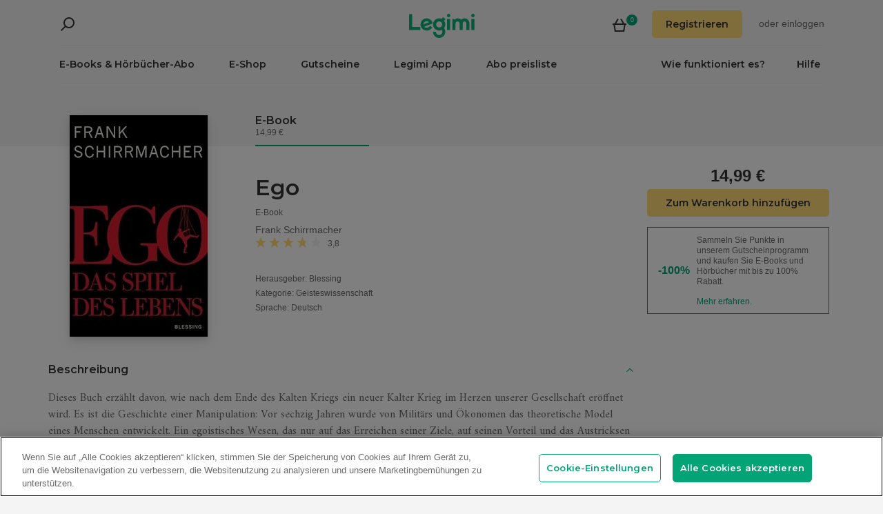

--- FILE ---
content_type: text/html; charset=utf-8
request_url: https://www.legimi.de/e-book-ego-frank-schirrmacher,b87514.html
body_size: 82754
content:



<!DOCTYPE html>
<html data-theme="">
<head prefix="og: http://ogp.me/ns# fb: http://ogp.me/ns/fb# books: http://ogp.me/ns/books#">
    <meta charset="utf-8" />
    <meta name="viewport" content="width=device-width, initial-scale=1, shrink-to-fit=no, user-scalable=no" />
    <base href="/" />

    


    <title>Ego - Frank Schirrmacher - E-Book - Legimi online</title>
    <meta name="description" content="E-Book Ego, Frank Schirrmacher. EPUB,MOBI. Kaufen Sie jetzt!">
    <meta property="og:title" content="Ego - Frank Schirrmacher - E-Book">
    <meta property="og:url" content="https://www.legimi.de/e-book-ego-frank-schirrmacher,b87514.html">
    <meta property="og:description" content="E-Book Ego, Frank Schirrmacher. EPUB,MOBI. Kaufen Sie jetzt!">
    <meta property="og:image" content="https://legimifiles.blob.core.windows.net/images/5624ce40dd18e955c312515f5c1a8fa8/w200_u90.jpg">

    <meta property="og:type" content="books.book"/>

    <meta property="books:isbn" content="9783641105846" />

    <meta property="books:rating:value" content="3.78" />
    <meta property="books:rating:scale" content="5" />

    <meta property="fb:app_id" content="112452048800108" />




        <script>
        window.dataLayer = window.dataLayer || [];
    </script>
    <!-- Google Tag Manager -->
    <script>
        (function (w, d, s, l, i) {
            w[l] = w[l] || []; w[l].push({
                'gtm.start':
                    new Date().getTime(), event: 'gtm.js'
            }); var f = d.getElementsByTagName(s)[0],
                j = d.createElement(s), dl = l != 'dataLayer' ? '&l=' + l : ''; j.async = true; j.src =
                'https://www.googletagmanager.com/gtm.js?id=' + i + dl; f.parentNode.insertBefore(j, f);
        })(window, document, 'script', 'dataLayer', 'GTM-NGRCX7Z');</script>
    <!-- End Google Tag Manager -->


    <link rel="preconnect" href="https://cdnjs.cloudflare.com">
    <link rel="preconnect" href="https://files.legimi.com">

    <link href="https://fonts.googleapis.com/css?family=Montserrat:600&amp;subset=latin-ext&display=swap" rel="stylesheet">
    <link href="https://fonts.googleapis.com/css?family=Amiri:400,700&amp;subset=latin-ext&display=swap" rel="stylesheet">

    <link rel="stylesheet" href="https://files.legimi.com/static/web/material.min.css">
    <link rel="stylesheet" href="/Content/css/bootstrap.min.css?v=p_HJzFw3VGZvbM9yTwhbazrmmveSqhppXlW372AxWjw" />

    <link rel="stylesheet" href="/Content/css/site.min.css?v=B38XRbFi9oMPmFdPmzYiFy-pBGKi4HQFDqOvj-jmVGE" />
<script>

    (function (window) {
        if (!window) {
            return;
        }

        var themeModeCookie = "thememode";
        var darkValue = "dark";
        var lightValue = "light";

        function setCookie(cname, cvalue, exdays) {
            var d = new Date();
            d.setTime(d.getTime() + (exdays * 24 * 60 * 60 * 1000));
            var expires = "expires=" + d.toUTCString();
            document.cookie = cname + "=" + cvalue + ";" + expires + ";path=/";
        }

        function removeCookie(cname) {
            setCookie(cname, null, 0);
        }

        function parseQueryString(query) {
            var vars = query.split("&");
            var queryString = {};
            for (var i = 0; i < vars.length; i++) {
                var pair = vars[i].split("=");
                var key = decodeURIComponent(pair[0]);
                var secondElement = "";

                if (pair[1]) {
                    secondElement = pair[1].toString();
                }

                var value = decodeURIComponent(secondElement);
                // If first entry with this name
                if (typeof queryString[key] === "undefined") {
                    queryString[key] = decodeURIComponent(value);
                    // If second entry with this name
                } else if (typeof queryString[key] === "string") {
                    var arr = [queryString[key], decodeURIComponent(value)];
                    queryString[key] = arr;
                    // If third or later entry with this name
                } else {
                    queryString[key].push(decodeURIComponent(value));
                }
            }
            return queryString;
        }

        window.setDarkMode = function () {
            var htmlEl = document.getElementsByTagName('html')[0];
            htmlEl.dataset.theme = darkValue;
            setCookie(themeModeCookie, darkValue, 7);
        }

        window.setLightMode = function () {
            var htmlEl = document.getElementsByTagName('html')[0];
            htmlEl.dataset.theme = lightValue;
            setCookie(themeModeCookie, lightValue, 7);
        }

        function getCookie(cname) {
            var name = cname + "=";
            var ca = document.cookie.split(';');
            for (var i = 0; i < ca.length; i++) {
                var c = ca[i];
                while (c.charAt(0) === ' ') {
                    c = c.substring(1);
                }
                if (c.indexOf(name) === 0) {
                    return c.substring(name.length, c.length);
                }
            }
            return "";
        }

        var query = window.location.search.substring(1);
        var qs = parseQueryString(query);

        if (qs.theme) {
            console.log("qs.theme: " + qs.theme);
            if (qs.theme == darkValue) {
                window.setDarkMode();
            } else if (qs.theme == lightValue) {
                window.setLightMode();
            }
        } else {
            var cookieValue = getCookie(themeModeCookie);

            if (cookieValue == darkValue) {
                window.setDarkMode();
            } else if (cookieValue == lightValue) {
                window.setLightMode();
            }
        }

    })(window);
</script>
    <link rel="stylesheet" href="https://cdnjs.cloudflare.com/ajax/libs/bxslider/4.2.14/jquery.bxslider.min.css" integrity="sha384-IkdhMx7cUuSY2YdhG0ZdD2Ib2xP97yB7dlkn4WdBwqh1r2WK2YAnnK2REMagj1fj" crossorigin="anonymous">
    <link rel="stylesheet" href="/Content/css/jquery-scrollbar.min.css?v=5abQZoWP7FgC3aqylXO3ZQLTO7BKj2ygDCu45WS7fLk" />

        <link rel="stylesheet" href="/Content/css/navbar-menu.min.css?v=y_L23lWKLOrjzU9IAgtYRAMM7tG9s39P-j8ScIUWjTw" />
        <link rel="stylesheet" href="/Content/css/search.min.css?v=sSS-9u6BwlxHJ3KcOM_soTOoUCJkEZ6zezFowOyeDPQ" />

        <!-- BEGIN SHAREAHOLIC CODE -->
        <link rel="preload" href="https://cdn.shareaholic.net/assets/pub/shareaholic.js" as="script" />
        <meta name="shareaholic:site_id" content="deb5e27452bf7d52d13f16f61b652098" />
        <script type="text/plain" class="optanon-category-C0003" data-cfasync="false" async src="https://cdn.shareaholic.net/assets/pub/shareaholic.js"></script>
        <!-- END SHAREAHOLIC CODE -->

    <link rel="apple-touch-icon" sizes="180x180" href="/icons/apple-touch-icon.png">
<link rel="icon" type="image/png" sizes="32x32" href="/icons/favicon-32x32.png">
<link rel="icon" type="image/png" sizes="16x16" href="/icons/favicon-16x16.png">
<link rel="manifest" href="/manifest.json">
<meta name="theme-color" content="#02a276">
    
    
    <link rel="stylesheet" href="/dist/catalogue-client.min.css?v=zZkjLXbNlKx3VMAR3susnb2qBV-NT4ldX1y-7atc8Kg" />



    <script>
    /*! lazysizes-extension */
    !function (e) { function t(a) { if (n[a]) return n[a].exports; var r = n[a] = { i: a, l: !1, exports: {} }; return e[a].call(r.exports, r, r.exports, t), r.l = !0, r.exports } var n = {}; t.m = e, t.c = n, t.i = function (e) { return e }, t.d = function (e, n, a) { t.o(e, n) || Object.defineProperty(e, n, { configurable: !1, enumerable: !0, get: a }) }, t.n = function (e) { var n = e && e.__esModule ? function () { return e.default } : function () { return e }; return t.d(n, "a", n), n }, t.o = function (e, t) { return Object.prototype.hasOwnProperty.call(e, t) }, t.p = "dist/", t(t.s = 224) }({ 224: function (e, t) { !function (e, t) { var n = function () { t(e.lazySizes), e.removeEventListener("lazyunveilread", n, !0) }; t = t.bind(null, e, e.document), e.lazySizes ? n() : e.addEventListener("lazyunveilread", n, !0) }(window, function (e, t, n) { "use strict"; if (e.addEventListener) { var a = e.requestAnimationFrame || setTimeout, r = function () { var o, i, s, u, d = n.cfg, l = { "data-bgset": 1, "data-include": 1, "data-poster": 1, "data-bg": 1, "data-script": 1 }, c = "(\\s|^)(" + d.loadedClass, f = t.documentElement, v = function (e) { a(function () { n.rC(e, d.loadedClass), d.unloadedClass && n.rC(e, d.unloadedClass), n.aC(e, d.lazyClass), ("none" == e.style.display || e.parentNode && "none" == e.parentNode.style.display) && setTimeout(function () { n.loader.unveil(e) }, 0) }) }, p = function (e) { var t, n, a, r; for (t = 0, n = e.length; t < n; t++)(r = (a = e[t]).target).getAttribute(a.attributeName) && ("source" == r.localName && r.parentNode && (r = r.parentNode.querySelector("img")), r && c.test(r.className) && v(r)) }; d.unloadedClass && (c += "|" + d.unloadedClass), c += "|" + d.loadingClass + ")(\\s|$)", c = new RegExp(c), l[d.srcAttr] = 1, l[d.srcsetAttr] = 1, e.MutationObserver ? (s = new MutationObserver(p), o = function () { u || (u = !0, s.observe(f, { subtree: !0, attributes: !0, attributeFilter: Object.keys(l) })) }, i = function () { u && (u = !1, s.disconnect()) }) : (f.addEventListener("DOMAttrModified", function () { var e, t = [], n = function () { p(t), t = [], e = !1 }; return function (a) { u && l[a.attrName] && a.newValue && (t.push({ target: a.target, attributeName: a.attrName }), e || (setTimeout(n), e = !0)) } }(), !0), o = function () { u = !0 }, i = function () { u = !1 }), addEventListener("lazybeforeunveil", i, !0), addEventListener("lazybeforeunveil", o), addEventListener("lazybeforesizes", i, !0), addEventListener("lazybeforesizes", o), o(), removeEventListener("lazybeforeunveil", r) }; addEventListener("lazybeforeunveil", r), addEventListener("lazyloaded", function (e) { setTimeout(function () { if (e.target && e.target.parentNode && e.target.parentNode.parentNode) { e.target.parentNode.parentNode.classList.add("img-loaded"), e.target.parentNode.parentNode.classList.remove("img-loading") } }, 0) }) } }) } });</script>

<script>
    /*! lazysizes - v4.1.5 */
    !function (a, b) { var c = b(a, a.document); a.lazySizes = c, "object" == typeof module && module.exports && (module.exports = c) }(window, function (a, b) { "use strict"; if (b.getElementsByClassName) { var c, d, e = b.documentElement, f = a.Date, g = a.HTMLPictureElement, h = "addEventListener", i = "getAttribute", j = a[h], k = a.setTimeout, l = a.requestAnimationFrame || k, m = a.requestIdleCallback, n = /^picture$/i, o = ["load", "error", "lazyincluded", "_lazyloaded"], p = {}, q = Array.prototype.forEach, r = function (a, b) { return p[b] || (p[b] = new RegExp("(\\s|^)" + b + "(\\s|$)")), p[b].test(a[i]("class") || "") && p[b] }, s = function (a, b) { r(a, b) || a.setAttribute("class", (a[i]("class") || "").trim() + " " + b) }, t = function (a, b) { var c; (c = r(a, b)) && a.setAttribute("class", (a[i]("class") || "").replace(c, " ")) }, u = function (a, b, c) { var d = c ? h : "removeEventListener"; c && u(a, b), o.forEach(function (c) { a[d](c, b) }) }, v = function (a, d, e, f, g) { var h = b.createEvent("Event"); return e || (e = {}), e.instance = c, h.initEvent(d, !f, !g), h.detail = e, a.dispatchEvent(h), h }, w = function (b, c) { var e; !g && (e = a.picturefill || d.pf) ? (c && c.src && !b[i]("srcset") && b.setAttribute("srcset", c.src), e({ reevaluate: !0, elements: [b] })) : c && c.src && (b.src = c.src) }, x = function (a, b) { return (getComputedStyle(a, null) || {})[b] }, y = function (a, b, c) { for (c = c || a.offsetWidth; c < d.minSize && b && !a._lazysizesWidth;)c = b.offsetWidth, b = b.parentNode; return c }, z = function () { var a, c, d = [], e = [], f = d, g = function () { var b = f; for (f = d.length ? e : d, a = !0, c = !1; b.length;)b.shift()(); a = !1 }, h = function (d, e) { a && !e ? d.apply(this, arguments) : (f.push(d), c || (c = !0, (b.hidden ? k : l)(g))) }; return h._lsFlush = g, h }(), A = function (a, b) { return b ? function () { z(a) } : function () { var b = this, c = arguments; z(function () { a.apply(b, c) }) } }, B = function (a) { var b, c = 0, e = d.throttleDelay, g = d.ricTimeout, h = function () { b = !1, c = f.now(), a() }, i = m && g > 49 ? function () { m(h, { timeout: g }), g !== d.ricTimeout && (g = d.ricTimeout) } : A(function () { k(h) }, !0); return function (a) { var d; (a = !0 === a) && (g = 33), b || (b = !0, d = e - (f.now() - c), d < 0 && (d = 0), a || d < 9 ? i() : k(i, d)) } }, C = function (a) { var b, c, d = 99, e = function () { b = null, a() }, g = function () { var a = f.now() - c; a < d ? k(g, d - a) : (m || e)(e) }; return function () { c = f.now(), b || (b = k(g, d)) } }; !function () { var b, c = { lazyClass: "lazyload", loadedClass: "lazyloaded", loadingClass: "lazyloading", preloadClass: "lazypreload", errorClass: "lazyerror", autosizesClass: "lazyautosizes", srcAttr: "data-src", srcsetAttr: "data-srcset", sizesAttr: "data-sizes", minSize: 40, customMedia: {}, init: !0, expFactor: 1.5, hFac: .8, loadMode: 2, loadHidden: !0, ricTimeout: 0, throttleDelay: 125 }; d = a.lazySizesConfig || a.lazysizesConfig || {}; for (b in c) b in d || (d[b] = c[b]); a.lazySizesConfig = d, k(function () { d.init && F() }) }(); var D = function () { var g, l, m, o, p, y, D, F, G, H, I, J, K, L, M = /^img$/i, N = /^iframe$/i, O = "onscroll" in a && !/(gle|ing)bot/.test(navigator.userAgent), P = 0, Q = 0, R = 0, S = -1, T = function (a) { R-- , a && a.target && u(a.target, T), (!a || R < 0 || !a.target) && (R = 0) }, U = function (a, c) { var d, f = a, g = "hidden" == x(b.body, "visibility") || "hidden" != x(a.parentNode, "visibility") && "hidden" != x(a, "visibility"); for (F -= c, I += c, G -= c, H += c; g && (f = f.offsetParent) && f != b.body && f != e;)(g = (x(f, "opacity") || 1) > 0) && "visible" != x(f, "overflow") && (d = f.getBoundingClientRect(), g = H > d.left && G < d.right && I > d.top - 1 && F < d.bottom + 1); return g }, V = function () { var a, f, h, j, k, m, n, p, q, r = c.elements; if ((o = d.loadMode) && R < 8 && (a = r.length)) { f = 0, S++ , null == K && ("expand" in d || (d.expand = e.clientHeight > 500 && e.clientWidth > 500 ? 500 : 370), J = d.expand, K = J * d.expFactor), Q < K && R < 1 && S > 2 && o > 2 && !b.hidden ? (Q = K, S = 0) : Q = o > 1 && S > 1 && R < 6 ? J : P; for (; f < a; f++)if (r[f] && !r[f]._lazyRace) if (O) if ((p = r[f][i]("data-expand")) && (m = 1 * p) || (m = Q), q !== m && (y = innerWidth + m * L, D = innerHeight + m, n = -1 * m, q = m), h = r[f].getBoundingClientRect(), (I = h.bottom) >= n && (F = h.top) <= D && (H = h.right) >= n * L && (G = h.left) <= y && (I || H || G || F) && (d.loadHidden || "hidden" != x(r[f], "visibility")) && (l && R < 3 && !p && (o < 3 || S < 4) || U(r[f], m))) { if (ba(r[f]), k = !0, R > 9) break } else !k && l && !j && R < 4 && S < 4 && o > 2 && (g[0] || d.preloadAfterLoad) && (g[0] || !p && (I || H || G || F || "auto" != r[f][i](d.sizesAttr))) && (j = g[0] || r[f]); else ba(r[f]); j && !k && ba(j) } }, W = B(V), X = function (a) { s(a.target, d.loadedClass), t(a.target, d.loadingClass), u(a.target, Z), v(a.target, "lazyloaded") }, Y = A(X), Z = function (a) { Y({ target: a.target }) }, $ = function (a, b) { try { a.contentWindow.location.replace(b) } catch (c) { a.src = b } }, _ = function (a) { var b, c = a[i](d.srcsetAttr); (b = d.customMedia[a[i]("data-media") || a[i]("media")]) && a.setAttribute("media", b), c && a.setAttribute("srcset", c) }, aa = A(function (a, b, c, e, f) { var g, h, j, l, o, p; (o = v(a, "lazybeforeunveil", b)).defaultPrevented || (e && (c ? s(a, d.autosizesClass) : a.setAttribute("sizes", e)), h = a[i](d.srcsetAttr), g = a[i](d.srcAttr), f && (j = a.parentNode, l = j && n.test(j.nodeName || "")), p = b.firesLoad || "src" in a && (h || g || l), o = { target: a }, p && (u(a, T, !0), clearTimeout(m), m = k(T, 2500), s(a, d.loadingClass), u(a, Z, !0)), l && q.call(j.getElementsByTagName("source"), _), h ? a.setAttribute("srcset", h) : g && !l && (N.test(a.nodeName) ? $(a, g) : a.src = g), f && (h || l) && w(a, { src: g })), a._lazyRace && delete a._lazyRace, t(a, d.lazyClass), z(function () { (!p || a.complete && a.naturalWidth > 1) && (p ? T(o) : R-- , X(o)) }, !0) }), ba = function (a) { var b, c = M.test(a.nodeName), e = c && (a[i](d.sizesAttr) || a[i]("sizes")), f = "auto" == e; (!f && l || !c || !a[i]("src") && !a.srcset || a.complete || r(a, d.errorClass) || !r(a, d.lazyClass)) && (b = v(a, "lazyunveilread").detail, f && E.updateElem(a, !0, a.offsetWidth), a._lazyRace = !0, R++ , aa(a, b, f, e, c)) }, ca = function () { if (!l) { if (f.now() - p < 999) return void k(ca, 999); var a = C(function () { d.loadMode = 3, W() }); l = !0, d.loadMode = 3, W(), j("scroll", function () { 3 == d.loadMode && (d.loadMode = 2), a() }, !0) } }; return { _: function () { p = f.now(), c.elements = b.getElementsByClassName(d.lazyClass), g = b.getElementsByClassName(d.lazyClass + " " + d.preloadClass), L = d.hFac, j("scroll", W, !0), j("resize", W, !0), a.MutationObserver ? new MutationObserver(W).observe(e, { childList: !0, subtree: !0, attributes: !0 }) : (e[h]("DOMNodeInserted", W, !0), e[h]("DOMAttrModified", W, !0), setInterval(W, 999)), j("hashchange", W, !0), ["focus", "mouseover", "click", "load", "transitionend", "animationend", "webkitAnimationEnd"].forEach(function (a) { b[h](a, W, !0) }), /d$|^c/.test(b.readyState) ? ca() : (j("load", ca), b[h]("DOMContentLoaded", W), k(ca, 2e4)), c.elements.length ? (V(), z._lsFlush()) : W() }, checkElems: W, unveil: ba } }(), E = function () { var a, c = A(function (a, b, c, d) { var e, f, g; if (a._lazysizesWidth = d, d += "px", a.setAttribute("sizes", d), n.test(b.nodeName || "")) for (e = b.getElementsByTagName("source"), f = 0, g = e.length; f < g; f++)e[f].setAttribute("sizes", d); c.detail.dataAttr || w(a, c.detail) }), e = function (a, b, d) { var e, f = a.parentNode; f && (d = y(a, f, d), e = v(a, "lazybeforesizes", { width: d, dataAttr: !!b }), e.defaultPrevented || (d = e.detail.width) && d !== a._lazysizesWidth && c(a, f, e, d)) }, f = function () { var b, c = a.length; if (c) for (b = 0; b < c; b++)e(a[b]) }, g = C(f); return { _: function () { a = b.getElementsByClassName(d.autosizesClass), j("resize", g) }, checkElems: g, updateElem: e } }(), F = function () { F.i || (F.i = !0, E._(), D._()) }; return c = { cfg: d, autoSizer: E, loader: D, init: F, uP: w, aC: s, rC: t, hC: r, fire: v, gW: y, rAF: z } } });
</script>

    <script>
        window.appMode = false;
    </script>

    <!--
        Page info:
        Host: https://www.legimi.de/e-book-ego-frank-schirrmacher,b87514.html
        Timestamp: 2026-01-07T02:04:05
    -->
</head>

<body class="">
    


<div id="fb-root"></div>
<script async defer crossorigin="anonymous" src="https://connect.facebook.net/de_DE/sdk.js#xfbml=1&version=v14.0&appId=112452048800108&autoLogAppEvents=1" nonce="hv2RqXEB"></script>
    <div id="mdl-layout" class="mdl-layout mdl-js-layout">
            <div class="mdl-layout__drawer">
                


<div class="col-xs-12 mobile-menu">
        <div class="mobile-menu-noauth">
            <img id="close-menu-mobile" class="close-mobile-menu close-dark-mobile-menu" src="/Content/img/icons/icon_darkgrey_close.svg" />
                <div class="user-menu-mobile-loader hidden"><i class="loader"></i></div>
            <div class="login-section-mobile col-xs-12">
                <div class="row">
                    <a class="btn custom-yellow-button" data-test="mobile-menu-register" href="/konto/registrieren/">Registrieren</a>
                </div>
                <div class="col-xs-12 login-text">
                    <span>oder</span>
                    <a class="login" data-test="mobile-menu-login" href="/konto/anmelden/">einloggen</a>
                </div>
            </div>
        </div>
            <div class="mobile-menu-auth hidden">
            <img class="close-mobile-menu close-white-mobile-menu" src="/Content/img/icons/icon_white_close.svg" data-test="mobile-menu-close" onclick=closeMobileMenu() />
            <div class="user-section">
                <div class="user-profile">
                    <div class="user-image">
                        <img src="/Content/img/icons/icon_darkgrey_profile.svg" />
                    </div>
                    <div class="name-wrap">
                        <span class="user-login-container name-text"></span>
                    </div>
                </div>

                <a class="btn custom-yellow-button menu-referral-button" style="display:none" href="konto/freunden-empfehlen/"
                   data-test="mobile-menu-recommend">Freunden empfehlen<br />und lesen Sie kostenlos</a>
            </div>
            <ul class="list-unstyled menu-list">
                <li><a href="/regal" data-test="mobile-menu-shelf">Regal</a>
                <li><a data-test="mobile-menu-subscription" href="/konto/abo/">Abo</a></li>
                <li><a data-test="mobile-menu-account" href="/konto/">Konto</a></li>
                <li><a class="login" data-test="mobile-menu-logout" href="/konto/ausloggen/">Ausloggen</a></li>
            </ul>
        </div>
    <hr class="separator-line-nospace">
    <ul class="list-unstyled menu-list">
            <li>
                <a href="/e-books/?filters=audiobooks,ebooks,epub,mobi,pdf,synchrobooks,unlimited,unlimitedlegimi" rel="nofollow" data-test="mobile-menu-catalogue-abo" data-df><b>E-Books & Hörbücher-Abo</b></a>
                <hr class="separator-line-nospace">
            </li>
        <li>
            <a href="/e-books/" data-df data-test="mobile-menu-catalogue"><b>E-Shop</b></a>
            <hr class="separator-line-nospace">
        </li>
        <li>
            <a href="/geschenkgutscheine/" data-test="mobile-menu-invest"><b>Gutscheine</b></a>
            <hr class="separator-line-nospace">
        </li>
            <li>
                <a href="/preisliste/" data-test="mobile-menu-price-list-subscriptions"><b>Abo preisliste</b></a>
            </li>
        <li>
            <a href="/wie-funktioniert-es/" data-test="mobile-menu-how-it-works">Wie funktioniert es?</a>
        </li>
        <li>
            <a href="/legimi-herunterladen/" data-test="mobile-menu-download">Legimi App</a>
        </li>
        <li>
            <a href="https://support.legimi.com/hc/de/" data-test="mobile-menu-help">Hilfe</a>
        </li>
    </ul>
    <hr class="separator-line">

    <div class="shareaholic-toolbox-placeholder" style="display: inline">
            <div class="shareaholic-canvas" data-app="follow_buttons" data-app-id="28688647"></div>
    </div>
</div>

<script>
    window.addEventListener("orientationchange", function () {
        var menu = document.getElementsByClassName("mdl-layout__drawer is-visible");
        if (menu != null && menu.length > 0) {
            document.getElementById('close-menu-mobile').click();
        }
    }, false);

    function closeMobileMenu() {
        var closeButton = document.getElementById('close-menu-mobile');
        if (closeButton) {
            closeButton.click();
        }
    }
</script>
            </div>

        <div class="site-container">
                <div class="menu-bg">
                    <div class="visible-xs-block">
                        


    <div class="search-ctrl">


            <div class="search-ctrl-container">
                <div class="search-ctrl-header-main row">
                    <div class="search-col-logo">
                        <button type="button" class="search-ctrl-open icon-search-box icon-margin" data-test="search-box-button"></button>
                    </div>
                    <div class="search-col-input">
                            <div class="mdl-textfield line-input mdl-js-textfield">
                                <input type="text" class="search-ctrl-input mdl-textfield__input" data-test="search-box-input" maxlength="25">
                            </div>
                    </div>
                </div>
                <div class="search-ctrl-header-more row">
                    <div class="col-xs-12">
                        <button type="button" class="search-ctrl-more-back icon-arrow-left icon-margin" data-test="search-box-back-button"></button>
                    </div>
                </div>
                
                    <div class="search-ctrl-content-main search-ctrl-content">
                    </div>
                    <div class="search-ctrl-content-more search-ctrl-content">
                    </div>
                
            </div>

    </div>
                    </div>
                    <div class="container-nav-wide">
                        <div id="nav-section" class="container container-padding nav-section padding-section">
                            


<nav class="nav-container">
    <div class="row">
        <div class="col-xs-5">
            <div class="search-placeholder pull-left" style="display: inline">
                <div data-test="mobile-search-ctrl" class="visible-xs-block">
                    


    <div class="search-ctrl">
            <script>
            var searchTranslate = {
                "booksHeader": "E-Books & Hörbücher",
                "paperBooksHeader": "Bücher",
                "booksOnShelfHeader": "Ihr Regal",
                "authorsHeader": "Autoren",
                "lectorsHeader": "Lectoren",
                "publishersHeader": "Verlage",
                "cyclesHeader": "Serien",
                "fullSearchLabel": "Suchen",
                "moreSearchLabel": "Mehr sehen",
                "noResultsLabel": "Keine Suchergebnisse"
            };
            </script>

            <button type="button" class="search-ctrl-open icon-search icon-margin" data-test="search-button"></button>


    </div>
                </div>
                <div data-test="desktop-search-ctrl" class="hidden-xs">
                    


    <div class="search-ctrl">

            <button type="button" class="search-ctrl-open icon-search icon-margin" data-test="search-button"></button>

            <div class="search-ctrl-container">
                <div class="search-ctrl-header-main row">
                    <div class="search-col-logo">
                        <button type="button" class="search-ctrl-open icon-search-box icon-margin" data-test="search-box-button"></button>
                    </div>
                    <div class="search-col-input">
                            <div class="mdl-textfield line-input mdl-js-textfield">
                                <input type="text" class="search-ctrl-input mdl-textfield__input" data-test="search-box-input" maxlength="25">
                            </div>
                    </div>
                </div>
                <div class="search-ctrl-header-more row">
                    <div class="col-xs-12">
                        <button type="button" class="search-ctrl-more-back icon-arrow-left icon-margin" data-test="search-box-back-button"></button>
                    </div>
                </div>
                
                    <div class="scrollbar-dynamic scrollbar-search">
                        <div class="search-ctrl-content-main search-ctrl-content">
                        </div>
                        <div class="search-ctrl-content-more search-ctrl-content">
                        </div>
                    </div>
                
            </div>

    </div>
                </div>
            </div>
        </div>
        <div class="col-xs-2 logo-container">
            <a href="/" data-test="menu-logo">
                <div id="logo"></div>
            </a>
        </div>
        <div class="col-xs-5 user-menu-container">
            <div class="visible-md-block visible-lg-block pull-right">
                <div class="shopping-cart-placeholder" style="display: inline">
                    

<a class="mdl-button mdl-js-button shopping-cart-button" href="/einkaeufe/warenkorb/"
   data-test="menu-shopping-cart">
    <div class="icon-cart">
    </div>
    <div class="items-count">

    </div>
</a>
                </div>

                         <i class="user-menu-loader loader pull-right hidden"></i>
                    <div class="user-menu-icon-placeholder" style="display: inline;   visibility:hidden">
                        <a aria-test="desktop-menu-register" class="btn custom-yellow-button" href="/konto/registrieren/">Registrieren</a>
                        <span class="login login-or">oder </span>
                        <a aria-test="desktop-menu-login" class="login" href="/konto/anmelden/">einloggen</a>
                    </div>
                        <script>
                            for (var ce = !1, ca = document.cookie.split(";"), i = 0; i < ca.length; i++)if (void 0 !== ca[i] && -1 !== ca[i].trim().indexOf("userlogin")) { ce = !0; break } if (ce) { var l = document.querySelector(".user-menu-loader"); l && l.classList.remove("hidden") } var m = document.querySelector(".user-menu-icon-placeholder"); m && (ce && m.classList.add("hidden"), m.style.visibility = "visible");
                        </script>
                                    <div class="user-menu hidden">
                        <button id="user-menu-desktop" class="mdl-button mdl-js-button" data-test="desktop-menu-user-dropdown">
                            <div class="user-image">
                                <img src="/Content/img/icons/icon_darkgrey_profile.svg" />
                            </div>
                            <div class="user-dropdown" />
                        </button>

                        <ul class="mdl-menu mdl-menu--bottom-right mdl-js-menu mdl-js-ripple-effect" for="user-menu-desktop">
                            <li class="user-menu-header">
                                <div class="user-image">
                                    <img src="/Content/img/icons/icon_darkgrey_profile.svg" />
                                </div>
                                <span class="user-login-container"></span>
                                <div class="user-dropdown-active" />
                            </li>
                            <li class="mdl-menu__item"><a href="/regal" data-test="desktop-menu-shelf">Regal</a></li>
                            <li class="mdl-menu__item"><a data-test="desktop-menu-subscription" href="/konto/abo/">Abo</a></li>
                            <li class="mdl-menu__item"><a data-test="desktop-menu-account" href="/konto/">Konto</a></li>
                            <li class="mdl-menu__item"><a data-test="desktop-menu-logout" href="/konto/ausloggen/">Ausloggen</a></li>
                            <li class="mdl-menu__item menu-referral-button" style="display:none">
                                <a class="btn custom-yellow-button mdl-button mdl-js-button mdl-js-ripple-effect" href="konto/freunden-empfehlen/"
                                   data-test="desktop-menu-recommend">Freunden empfehlen und lesen Sie kostenlos</a>
                            </li>
                        </ul>
                    </div>
            </div>
            <div class="hidden-md hidden-lg pull-right">
                <div class="shopping-cart-placeholder" style="display: inline">
                    

<a class="mdl-button mdl-js-button shopping-cart-button" href="/einkaeufe/warenkorb/"
   data-test="menu-shopping-cart">
    <div class="icon-cart">
    </div>
    <div class="items-count">

    </div>
</a>
                </div>

                <button id="mobile-menu-button" class="icon-menu icon-margin" data-test="mobile-menu-open"></button>
            </div>
        </div>
    </div>

    <div class="menu-bar visible-md-block visible-lg-block menu-bar--de">
        <hr class="separator-line-nospace" />
        <div class="top-menu-placeholder" style="display: block">
            <ul class="list-unstyled list-inline">
                    <li><a href="/e-books/?filters=audiobooks,ebooks,epub,mobi,pdf,synchrobooks,unlimited,unlimitedlegimi" rel="nofollow" data-test="menu-catalogue-abo" data-df>E-Books & Hörbücher-Abo</a></li>
                <li><a href="/e-books/" data-test="menu-catalogue" data-df>E-Shop</a></li>
                <li><a href="/geschenkgutscheine/" data-test="menu-invest">Gutscheine</a></li>
                <li><a href="/legimi-herunterladen/" data-test="menu-download">Legimi App</a></li>

                    <li><a href="/preisliste/" data-test="menu-price-list-subscription">Abo preisliste</a></li>

                <li class="pull-right last"><a href="https://support.legimi.com/hc/de/" data-test="menu-help">Hilfe</a></li>
                <li class="pull-right"><a href="/wie-funktioniert-es/" data-test="menu-how-it-works">Wie funktioniert es?</a></li>
            </ul>
            <hr class="separator-line-nospace hidden-home" />
        </div>
    </div>
</nav>
                            <hr id="separator-after-navbar" class="separator-line hidden-md hidden-lg" />
                        </div>
                    </div>
                </div>

            <div class="mobile-top-padding">
                <div class="container-wide">





                </div>
                
    

                <div class="container-fluid padding-section">

        

    <div id="react-app">
<div data-reactroot="" data-reactid="1" data-react-checksum="1452234843"><div class="book-container" data-reactid="2"><section class="book-sale-options" data-reactid="3"><div class="options-tab-scroll row" data-reactid="4"><div class="col-md-3 visible-md-block visible-lg-block" data-reactid="5"></div><div class="options-tab-scroll-content col-xs-12 col-md-9" data-reactid="6"><div class="hide-scroll" data-reactid="7"><ul class="scroll-list list-inline" data-reactid="8"><li class="nav-item list-inline-item active" data-test="ebook-retail-option" data-reactid="9"><header data-reactid="10"><h4 data-reactid="11">E-Book</h4></header><p class="light-text" data-reactid="12"> 14,99 €</p></li></ul></div></div></div></section><div class="book-container-bg padding-row" data-reactid="13"><div class="padding-section" data-reactid="14"><div class="book-container-content" data-reactid="15"><div class="row" data-reactid="16"><div class="col-sm-4 col-md-3 clear-padding" data-reactid="17"><div class="book-cover-section" data-reactid="18"><section class="book" data-reactid="19"><div class="panel mx-auto img-loading" data-reactid="20"><div class="book-page-wrap " data-reactid="21"><img class="img-responsive center-block lazyload" alt="Ego - Frank Schirrmacher - E-Book" data-src="https://legimifiles.blob.core.windows.net/images/5624ce40dd18e955c312515f5c1a8fa8/w200_u90.jpg" data-sizes="auto" data-srcset="https://legimifiles.blob.core.windows.net/images/5624ce40dd18e955c312515f5c1a8fa8/w200_u90.jpg 200w, https://legimifiles.blob.core.windows.net/images/5624ce40dd18e955c312515f5c1a8fa8/w400_u90.jpg 400w, https://legimifiles.blob.core.windows.net/images/5624ce40dd18e955c312515f5c1a8fa8/w512_u90.jpg 500w" data-test="book-cover" data-reactid="22"/><div class="visible-xs-block" data-reactid="23"><div class="book-labels" data-reactid="24"></div></div></div></div></section></div></div><div class="col-sm-8 col-md-9 clear-padding" data-reactid="25"><div class="book-section book-card-column" data-reactid="26"><div class="col-md-8 book-title-section" data-reactid="27"><div class="hidden-xs" data-reactid="28"><div class="book-labels-inline" data-reactid="29"></div></div><section class="book" data-reactid="30"><div class="book-title" data-reactid="31"><h1 class="title-text" data-reactid="32"><!-- react-text: 33 -->Ego <!-- /react-text --><span class="book-option" data-reactid="34">E-Book</span></h1><h2 class="authors-container" data-reactid="35"><span data-reactid="36"><a class="author-link author-noseparator" data-filters="true" href="/autor/frank-schirrmacher,ad123257/?filters=audiobooks,ebooks,epub,mobi,pdf,synchrobooks" data-reactid="37">Frank Schirrmacher</a><!-- react-text: 38 --><!-- /react-text --></span></h2><div class="book-rates-section-inline" data-reactid="39"><span data-reactid="40"><span class="icon-star-wrapper" data-reactid="41"><i class="icon-star" data-reactid="42"></i></span><span class="icon-star-wrapper" data-reactid="43"><i class="icon-star" data-reactid="44"></i></span><span class="icon-star-wrapper" data-reactid="45"><i class="icon-star" data-reactid="46"></i></span><span class="icon-star-wrapper icon-half-star-wrapper" data-reactid="47"><i style="width:13.090499999999999px;" class="icon-star icon-half-star icon-star-left" data-reactid="48"></i><i class="icon-star-empty icon-star-left" data-reactid="49"></i></span><span class="icon-star-wrapper" data-reactid="50"><i class="icon-star-empty" data-reactid="51"></i></span></span><span class="votes-count" data-reactid="52">3,8</span></div></div></section></div><div class="col-md-4 book-action-section" data-reactid="53"><div class="action-right-column-wrapper" data-reactid="54"><div class="hidden-xs" data-reactid="55"><!-- react-empty: 56 --><div class="book-action" data-reactid="57"><div data-reactid="58"></div><div data-reactid="59"></div><div data-reactid="60"><span data-reactid="61"></span><div data-reactid="62"><div class="hidden-xs" data-reactid="63"><p data-test="price-text" class="info-text price" data-reactid="64"><span><b id="regular-price">14,99 €</b><br/></span></p><button data-test="action-button-desktop" class="btn btn-block custom-yellow-button btn-without-border" data-reactid="65">Zum Warenkorb hinzufügen</button></div></div><div data-reactid="66"></div></div></div><!-- react-empty: 67 --></div><div class="visible-xs-block" data-reactid="68"><div class="book-action" data-reactid="69"><div data-reactid="70"></div><div data-reactid="71"></div><div data-reactid="72"><div id="fixed-bottom-action-button" class="fixed-bottom text-center" data-reactid="73"><div data-reactid="74"><div class="action-group visible-xs-block clearfix" data-reactid="75"><button data-test="action-button-mobile" class="action-button btn btn-block btn-fixed-border custom-yellow-button " data-reactid="76"><!-- react-text: 77 -->Zum Warenkorb hinzufügen<!-- /react-text --><div class="text-center" data-reactid="78"></div></button></div></div><div data-reactid="79"></div></div><span data-reactid="80"></span><div data-reactid="81"><div class="book-action-price" data-reactid="82"><span class="light-text" data-reactid="83"><span><b id="regular-price">14,99 €</b><br/></span></span></div></div></div></div><div class="row" data-reactid="84"><hr class="horizontal-line" data-reactid="85"/></div></div><div data-reactid="86"></div><section data-test="price-info" class="price-info" data-reactid="87"><div class="promo-percent" data-reactid="88"><span data-reactid="89">-100%</span></div><div class="" data-reactid="90"><div class="visible-xs" data-reactid="91"></div><span class="light-text" data-reactid="92">Sammeln Sie Punkte in unserem Gutscheinprogramm und kaufen Sie E-Books und Hörbücher mit bis zu 100% Rabatt.</span><br data-reactid="93"/><div class="hidden-xs" data-reactid="94"></div><br data-reactid="95"/><a class="see-more" data-reactid="96">Mehr erfahren.</a></div></section></div></div><div class="col-md-8" data-reactid="97"><div class="book-info book-section" data-reactid="98"><div class="col-xs-12 col-sm-8 col-sm-pull-4 col-md-pull-0" data-reactid="99"></div><section class="book-description row" data-reactid="100"><div class="col-xs-12 light-text" data-reactid="101"><div data-reactid="102"><ul class="list-unstyled" data-reactid="103"><li data-reactid="104"><span data-reactid="105"><!-- react-text: 106 -->Herausgeber<!-- /react-text --><!-- react-text: 107 -->: <!-- /react-text --></span><a class="category-link" data-df="" href="/verlag/blessing,pd1658/?filters=audiobooks,ebooks,epub,mobi,pdf,synchrobooks" data-reactid="108">Blessing</a></li><li data-reactid="109"><span data-reactid="110"><!-- react-text: 111 -->Kategorie<!-- /react-text --><!-- react-text: 112 -->: <!-- /react-text --></span><a class="category-link" data-df="" href="/e-books/geisteswissenschaft,g14/?filters=audiobooks,ebooks,epub,mobi,pdf,synchrobooks" data-reactid="113">Geisteswissenschaft</a></li><li data-reactid="114"><span data-reactid="115"><!-- react-text: 116 -->Sprache<!-- /react-text --><!-- react-text: 117 -->: <!-- /react-text --></span><span data-reactid="118">Deutsch</span></li></ul></div></div></section></div></div></div></div></div><div class="row" data-reactid="119"><div class="col-xs-12 col-md-9" data-reactid="120"><section class="book-details book-section" data-reactid="121"><div class="collapse-section" data-reactid="122"><header class="clearfix" data-reactid="123"><a data-toggle="collapse" href="#description_section" aria-expanded="true" aria-controls="description_section" data-reactid="124"><span class="pull-left" data-reactid="125">Beschreibung</span><i class="icon-collapse pull-right" data-reactid="126"></i></a></header><div id="description_section" class="collapse in" data-reactid="127"><div class="description-section" data-reactid="128"><p data-reactid="129">Dieses Buch erzählt davon, wie nach dem Ende des Kalten Kriegs ein neuer Kalter Krieg im Herzen unserer Gesellschaft eröffnet wird. Es ist die Geschichte einer Manipulation: Vor sechzig Jahren wurde von Militärs und Ökonomen das theoretische Model eines Menschen entwickelt. Ein egoistisches Wesen, das nur auf das Erreichen seiner Ziele, auf seinen Vorteil und das Austricksen der anderen bedacht war: ein moderner Homo oeconomicus. Nach seiner Karriere im Kalten Krieg wurde er nicht ausgemustert, sondern eroberte den Alltag des 21. Jahrhunderts. Aktienmärkte werden heute durch ihn gesteuert, Menschen ebenso. Er will in die Köpfe der Menschen eindringen, um Waren und Politik zu verkaufen. Das Modell ist zur selbsterfüllenden Prophezeiung geworden. Der Mensch ist als Träger seiner Entscheidungen abgelöst, das große Spiel des Lebens läuft ohne uns. 
<p>Frank Schirrmacher zeichnet in seinem bahnbrechenden neuen Buch die Spur eines monströsen Doppelgängers nach und macht klar, dass die Konsequenzen seines Spiels das Ende der Demokratie sein könnte, wie wir sie heute kennen.</p>
<p></p></p></div></div></div><div data-reactid="130"></div><div class="collapse-section" data-reactid="131"><header class="clearfix" data-reactid="132"><a data-toggle="collapse" href="#details_section" aria-expanded="false" aria-controls="details_section" data-reactid="133"><span class="pull-left" data-reactid="134">Details</span><i class="icon-collapse pull-right" data-reactid="135"></i></a></header><div id="details_section" class="collapse" data-reactid="136"><div class="book-details-section row" data-reactid="137"><div class="col-xs-12" data-reactid="138"><div data-reactid="139"><p data-reactid="140">Das E-Book können Sie in Legimi-Apps oder einer beliebigen App lesen, die das folgende Format unterstützen:</p><div class="row" data-reactid="141"><div data-reactid="142"><div class="book-details-device col-xs-6 col-md-4 clearfix" data-reactid="143"><i class="icon-device-android pull-left" data-reactid="144"></i><div class="book-details-icon-desc" data-reactid="145"><span data-reactid="146">EPUB</span></div></div><div class="book-details-device col-xs-6 col-md-4 clearfix" data-reactid="147"><i class="icon-device-android pull-left" data-reactid="148"></i><div class="book-details-icon-desc" data-reactid="149"><span data-reactid="150">MOBI</span></div></div></div></div><div class="book-details-info" data-reactid="151"><p data-reactid="152"><!-- react-text: 153 -->Seitenzahl: <!-- /react-text --><!-- react-text: 154 -->404<!-- /react-text --></p><p data-reactid="155"><span data-reactid="156"><!-- react-text: 157 -->Veröffentlichungsjahr<!-- /react-text --><!-- react-text: 158 -->: <!-- /react-text --></span><span data-reactid="159">2013</span></p><span data-reactid="160"></span></div></div></div></div></div></div><div class="collapse-section" data-reactid="161"><header class="clearfix" data-reactid="162"><a data-toggle="collapse" href="#rates_section" aria-controls="rates_section" data-reactid="163"><span class="pull-left" data-reactid="164">Bewertungen</span><div class="book-rates-section-inline" data-reactid="165"><span data-reactid="166"><span class="icon-star-wrapper" data-reactid="167"><i class="icon-star" data-reactid="168"></i></span><span class="icon-star-wrapper" data-reactid="169"><i class="icon-star" data-reactid="170"></i></span><span class="icon-star-wrapper" data-reactid="171"><i class="icon-star" data-reactid="172"></i></span><span class="icon-star-wrapper icon-half-star-wrapper" data-reactid="173"><i style="width:13.090499999999999px;" class="icon-star icon-half-star icon-star-left" data-reactid="174"></i><i class="icon-star-empty icon-star-left" data-reactid="175"></i></span><span class="icon-star-wrapper" data-reactid="176"><i class="icon-star-empty" data-reactid="177"></i></span></span><span class="votes-count" data-reactid="178">3,8 (98 Bewertungen)</span></div><i class="icon-collapse pull-right" data-reactid="179"></i></a></header><div id="rates_section" class="collapse" data-reactid="180"><div class="book-rates-section" data-reactid="181"><div class="row" data-reactid="182"><div class="col-xs-12 col-sm-8" data-reactid="183"><div class="rating-item row" data-reactid="184"><div class="stars-column col-xs-5" data-reactid="185"><span data-reactid="186"><span class="icon-star-wrapper" data-reactid="187"><i class="icon-star" data-reactid="188"></i></span><span class="icon-star-wrapper" data-reactid="189"><i class="icon-star" data-reactid="190"></i></span><span class="icon-star-wrapper" data-reactid="191"><i class="icon-star" data-reactid="192"></i></span><span class="icon-star-wrapper" data-reactid="193"><i class="icon-star" data-reactid="194"></i></span><span class="icon-star-wrapper" data-reactid="195"><i class="icon-star" data-reactid="196"></i></span></span></div><div class="pb-column col-xs-6" data-reactid="197"><div class="mdl-progress mdl-js-progress book-rates-pb" data-reactid="198"></div></div><div class="count-column col-xs-1" data-reactid="199"><span data-reactid="200">37</span></div></div><div class="rating-item row" data-reactid="201"><div class="stars-column col-xs-5" data-reactid="202"><span data-reactid="203"><span class="icon-star-wrapper" data-reactid="204"><i class="icon-star" data-reactid="205"></i></span><span class="icon-star-wrapper" data-reactid="206"><i class="icon-star" data-reactid="207"></i></span><span class="icon-star-wrapper" data-reactid="208"><i class="icon-star" data-reactid="209"></i></span><span class="icon-star-wrapper" data-reactid="210"><i class="icon-star" data-reactid="211"></i></span><span class="icon-star-wrapper" data-reactid="212"><i class="icon-star-empty" data-reactid="213"></i></span></span></div><div class="pb-column col-xs-6" data-reactid="214"><div class="mdl-progress mdl-js-progress book-rates-pb" data-reactid="215"></div></div><div class="count-column col-xs-1" data-reactid="216"><span data-reactid="217">24</span></div></div><div class="rating-item row" data-reactid="218"><div class="stars-column col-xs-5" data-reactid="219"><span data-reactid="220"><span class="icon-star-wrapper" data-reactid="221"><i class="icon-star" data-reactid="222"></i></span><span class="icon-star-wrapper" data-reactid="223"><i class="icon-star" data-reactid="224"></i></span><span class="icon-star-wrapper" data-reactid="225"><i class="icon-star" data-reactid="226"></i></span><span class="icon-star-wrapper" data-reactid="227"><i class="icon-star-empty" data-reactid="228"></i></span><span class="icon-star-wrapper" data-reactid="229"><i class="icon-star-empty" data-reactid="230"></i></span></span></div><div class="pb-column col-xs-6" data-reactid="231"><div class="mdl-progress mdl-js-progress book-rates-pb" data-reactid="232"></div></div><div class="count-column col-xs-1" data-reactid="233"><span data-reactid="234">15</span></div></div><div class="rating-item row" data-reactid="235"><div class="stars-column col-xs-5" data-reactid="236"><span data-reactid="237"><span class="icon-star-wrapper" data-reactid="238"><i class="icon-star" data-reactid="239"></i></span><span class="icon-star-wrapper" data-reactid="240"><i class="icon-star" data-reactid="241"></i></span><span class="icon-star-wrapper" data-reactid="242"><i class="icon-star-empty" data-reactid="243"></i></span><span class="icon-star-wrapper" data-reactid="244"><i class="icon-star-empty" data-reactid="245"></i></span><span class="icon-star-wrapper" data-reactid="246"><i class="icon-star-empty" data-reactid="247"></i></span></span></div><div class="pb-column col-xs-6" data-reactid="248"><div class="mdl-progress mdl-js-progress book-rates-pb" data-reactid="249"></div></div><div class="count-column col-xs-1" data-reactid="250"><span data-reactid="251">22</span></div></div><div class="rating-item row" data-reactid="252"><div class="stars-column col-xs-5" data-reactid="253"><span data-reactid="254"><span class="icon-star-wrapper" data-reactid="255"><i class="icon-star" data-reactid="256"></i></span><span class="icon-star-wrapper" data-reactid="257"><i class="icon-star-empty" data-reactid="258"></i></span><span class="icon-star-wrapper" data-reactid="259"><i class="icon-star-empty" data-reactid="260"></i></span><span class="icon-star-wrapper" data-reactid="261"><i class="icon-star-empty" data-reactid="262"></i></span><span class="icon-star-wrapper" data-reactid="263"><i class="icon-star-empty" data-reactid="264"></i></span></span></div><div class="pb-column col-xs-6" data-reactid="265"><div class="mdl-progress mdl-js-progress book-rates-pb" data-reactid="266"></div></div><div class="count-column col-xs-1" data-reactid="267"><span data-reactid="268">0</span></div></div></div></div><div class="book-rates-section-info row" data-reactid="269"><div class="col-xs-12 col-sm-4" data-reactid="270"><div class="tooltip-container" data-reactid="271"><div class="tooltip-content" data-reactid="272"><header class="header" data-reactid="273"><span class="text-container" data-reactid="274">Mehr Informationen</span><span class="icon-container" data-reactid="275"><i class="icon-basic-info" data-reactid="276"></i></span></header></div><div class="tooltip-content-open fade-out" data-reactid="277"><div data-reactid="278"><header class="header" data-reactid="279"><span class="text-container" data-reactid="280">Mehr Informationen</span><span class="icon-container" data-reactid="281"><i class="icon-basic-info" data-reactid="282"></i></span></header><div class="description" data-reactid="283">Bewertungen werden von Nutzern von Legimi sowie anderen Partner-Webseiten vergeben.</div></div></div></div></div></div></div></div></div><div class="collapse-section" data-reactid="284"><header class="clearfix" data-reactid="285"><a class="reviews-section" data-toggle="collapse" href="#reviews_section" aria-expanded="false" aria-controls="reviews_section" data-reactid="286"><span class="pull-left" data-reactid="287">Rezensionen</span><span class="reviews-count" data-reactid="288"><!-- react-text: 289 -->(<!-- /react-text --><!-- react-text: 290 -->0 Rezensionen<!-- /react-text --><!-- react-text: 291 -->)<!-- /react-text --></span><i class="icon-collapse pull-right" data-reactid="292"></i></a></header><div id="reviews_section" class="collapse" data-reactid="293"><section class="book-reviews" data-reactid="294"><div class="book-reviews-info row" data-reactid="295"><div class="col-xs-12 col-sm-4" data-reactid="296"><div class="tooltip-container" data-reactid="297"><div class="tooltip-content" data-reactid="298"><header class="header" data-reactid="299"><span class="text-container" data-reactid="300">Mehr Informationen</span><span class="icon-container" data-reactid="301"><i class="icon-basic-info" data-reactid="302"></i></span></header></div><div class="tooltip-content-open fade-out" data-reactid="303"><div data-reactid="304"><header class="header" data-reactid="305"><span class="text-container" data-reactid="306">Mehr Informationen</span><span class="icon-container" data-reactid="307"><i class="icon-basic-info" data-reactid="308"></i></span></header><div class="description" data-reactid="309">Legimi prüft nicht, ob Rezensionen von Nutzern stammen, die den betreffenden Titel tatsächlich gekauft oder gelesen/gehört haben. Wir entfernen aber gefälschte Rezensionen.</div></div></div></div></div></div><section class="user-review" data-reactid="310"><button class="btn custom-white-button" data-test="review-signin-btn" data-reactid="311">Loggen Sie sich ein, um an der Diskussion teilzunehmen</button></section></section></div></div></section><div class="row" data-reactid="312"><div class="col-xs-12" data-reactid="313"><div data-chart="true" data-reactid="314"></div><div class="visible-xs-block" data-reactid="315"><hr class="horizontal-line" data-reactid="316"/></div></div><div class="col-xs-12 col-sm-6" data-reactid="317"><div data-chart="true" data-reactid="318"></div><div class="visible-xs-block" data-reactid="319"><hr class="horizontal-line" data-reactid="320"/></div></div></div></div></div><div class="row" data-reactid="321"><div class="col-xs-12 col-md-9" data-reactid="322"></div></div><div class="row book-content-row" data-reactid="323"><div class="col-xs-12" data-reactid="324"><div data-reactid="325"><section class="book-collection catalogue-section book-section padding-row" data-cid="Ähnliche" data-reactid="326"><div class="scroll-content clearfix" data-reactid="327"><header class="section-header clearfix" data-reactid="328"><h3 class="pull-left collection-name" data-test="lp-collection-name" data-reactid="329">Ähnliche</h3></header><div class="book-collection-content" data-reactid="330"><div data-reactid="331"><div class="collection-slider" data-reactid="332"><div class="book-list-item" data-reactid="333"><section class="book-box" data-reactid="334"><div class="panel mx-auto" data-reactid="335"><div class="book-img-wrap" data-reactid="336"><a class="img-loading" data-filters="false" href="/e-book-payback-frank-schirrmacher,b83497.html" data-reactid="337"><div class="img-content" data-reactid="338"><img class="img-responsive lazyload" alt="Payback - Frank Schirrmacher - E-Book" data-src="https://legimifiles.blob.core.windows.net/images/7bd94313b0809c1764d354e1dd85cd4e/w200_u90.jpg" data-sizes="auto" data-srcset="https://legimifiles.blob.core.windows.net/images/7bd94313b0809c1764d354e1dd85cd4e/w100_u90.jpg 100w, https://legimifiles.blob.core.windows.net/images/7bd94313b0809c1764d354e1dd85cd4e/w200_u90.jpg 200w, https://legimifiles.blob.core.windows.net/images/7bd94313b0809c1764d354e1dd85cd4e/w300_u90.jpg 300w, https://legimifiles.blob.core.windows.net/images/7bd94313b0809c1764d354e1dd85cd4e/w400_u90.jpg 400w, https://legimifiles.blob.core.windows.net/images/7bd94313b0809c1764d354e1dd85cd4e/w512_u90.jpg 500w" data-reactid="339"/></div><div class="book-formats" data-reactid="340"><i class="icon-book-format-ebook" data-reactid="341"></i></div></a></div><div class="panel-body" data-reactid="342"><a class="book-title clampBookTitle" data-filters="false" href="/e-book-payback-frank-schirrmacher,b83497.html" data-reactid="343">Payback</a><div class="authors-container clampBookAuthors" data-reactid="344"><a class="author-link" data-filters="true" href="/autor/frank-schirrmacher,ad123257/" data-reactid="345">Frank Schirrmacher</a></div></div></div></section></div><div class="book-list-item" data-reactid="346"><section class="book-box" data-reactid="347"><div class="panel mx-auto" data-reactid="348"><div class="book-img-wrap" data-reactid="349"><a class="img-loading" data-filters="false" href="/e-book-die-stunde-der-welt-frank-schirrmacher,b395776.html" data-reactid="350"><div class="img-content" data-reactid="351"><img class="img-responsive lazyload" alt="Die Stunde der Welt - Frank Schirrmacher - E-Book" data-src="https://legimifiles.blob.core.windows.net/images/f029c16374dab21b10cca41edac94b45/w200_u90.jpg" data-sizes="auto" data-srcset="https://legimifiles.blob.core.windows.net/images/f029c16374dab21b10cca41edac94b45/w100_u90.jpg 100w, https://legimifiles.blob.core.windows.net/images/f029c16374dab21b10cca41edac94b45/w200_u90.jpg 200w, https://legimifiles.blob.core.windows.net/images/f029c16374dab21b10cca41edac94b45/w300_u90.jpg 300w, https://legimifiles.blob.core.windows.net/images/f029c16374dab21b10cca41edac94b45/w400_u90.jpg 400w, https://legimifiles.blob.core.windows.net/images/f029c16374dab21b10cca41edac94b45/w512_u90.jpg 500w" data-reactid="352"/></div><div class="book-formats" data-reactid="353"><i class="icon-book-format-ebook" data-reactid="354"></i></div></a></div><div class="panel-body" data-reactid="355"><a class="book-title clampBookTitle" data-filters="false" href="/e-book-die-stunde-der-welt-frank-schirrmacher,b395776.html" data-reactid="356">Die Stunde der Welt</a><div class="authors-container clampBookAuthors" data-reactid="357"><a class="author-link" data-filters="true" href="/autor/frank-schirrmacher,ad123257/" data-reactid="358">Frank Schirrmacher</a></div></div></div></section></div><div class="book-list-item" data-reactid="359"><section class="book-box" data-reactid="360"><div class="panel mx-auto" data-reactid="361"><div class="book-img-wrap" data-reactid="362"><a class="img-loading" data-filters="false" href="/e-book-ego-frank-schirrmacher,b146196.html" data-reactid="363"><div class="img-content" data-reactid="364"><img class="img-responsive lazyload" alt="Ego - Frank Schirrmacher - E-Book" data-src="https://legimifiles.blob.core.windows.net/images/5b6250e5468538f8e0cd128412a741e3/w200_u90.jpg" data-sizes="auto" data-srcset="https://legimifiles.blob.core.windows.net/images/5b6250e5468538f8e0cd128412a741e3/w100_u90.jpg 100w, https://legimifiles.blob.core.windows.net/images/5b6250e5468538f8e0cd128412a741e3/w200_u90.jpg 200w, https://legimifiles.blob.core.windows.net/images/5b6250e5468538f8e0cd128412a741e3/w300_u90.jpg 300w, https://legimifiles.blob.core.windows.net/images/5b6250e5468538f8e0cd128412a741e3/w400_u90.jpg 400w, https://legimifiles.blob.core.windows.net/images/5b6250e5468538f8e0cd128412a741e3/w512_u90.jpg 500w" data-reactid="365"/></div><div class="book-formats" data-reactid="366"><i class="icon-book-format-ebook" data-reactid="367"></i></div></a></div><div class="panel-body" data-reactid="368"><a class="book-title clampBookTitle" data-filters="false" href="/e-book-ego-frank-schirrmacher,b146196.html" data-reactid="369">Ego</a><div class="authors-container clampBookAuthors" data-reactid="370"><a class="author-link" data-filters="true" href="/autor/frank-schirrmacher,ad123257/" data-reactid="371">Frank Schirrmacher</a></div></div></div></section></div><div class="book-list-item" data-reactid="372"><section class="book-box" data-reactid="373"><div class="panel mx-auto" data-reactid="374"><div class="book-img-wrap" data-reactid="375"><a class="img-loading" data-filters="false" href="/e-book-das-methusalem-komplott-frank-schirrmacher,b136998.html" data-reactid="376"><div class="img-content" data-reactid="377"><img class="img-responsive lazyload" alt="Das Methusalem-Komplott - Frank Schirrmacher - E-Book" data-src="https://legimifiles.blob.core.windows.net/images/7071bd68bc37e09f8646e883a9030645/w200_u90.jpg" data-sizes="auto" data-srcset="https://legimifiles.blob.core.windows.net/images/7071bd68bc37e09f8646e883a9030645/w100_u90.jpg 100w, https://legimifiles.blob.core.windows.net/images/7071bd68bc37e09f8646e883a9030645/w200_u90.jpg 200w, https://legimifiles.blob.core.windows.net/images/7071bd68bc37e09f8646e883a9030645/w300_u90.jpg 300w, https://legimifiles.blob.core.windows.net/images/7071bd68bc37e09f8646e883a9030645/w400_u90.jpg 400w, https://legimifiles.blob.core.windows.net/images/7071bd68bc37e09f8646e883a9030645/w512_u90.jpg 500w" data-reactid="378"/></div><div class="book-formats" data-reactid="379"><i class="icon-book-format-ebook" data-reactid="380"></i></div></a></div><div class="panel-body" data-reactid="381"><a class="book-title clampBookTitle" data-filters="false" href="/e-book-das-methusalem-komplott-frank-schirrmacher,b136998.html" data-reactid="382">Das Methusalem-Komplott</a><div class="authors-container clampBookAuthors" data-reactid="383"><a class="author-link" data-filters="true" href="/autor/frank-schirrmacher,ad123257/" data-reactid="384">Frank Schirrmacher</a></div></div></div></section></div><div class="book-list-item" data-reactid="385"><section class="book-box" data-reactid="386"><div class="panel mx-auto" data-reactid="387"><div class="book-img-wrap" data-reactid="388"><a class="img-loading" data-filters="false" href="/e-book-minimum-frank-schirrmacher,b101256.html" data-reactid="389"><div class="img-content" data-reactid="390"><img class="img-responsive lazyload" alt="Minimum - Frank Schirrmacher - E-Book" data-src="https://legimifiles.blob.core.windows.net/images/215cf8797148906ff6c807eebfd8ff0e/w200_u90.jpg" data-sizes="auto" data-srcset="https://legimifiles.blob.core.windows.net/images/215cf8797148906ff6c807eebfd8ff0e/w100_u90.jpg 100w, https://legimifiles.blob.core.windows.net/images/215cf8797148906ff6c807eebfd8ff0e/w200_u90.jpg 200w, https://legimifiles.blob.core.windows.net/images/215cf8797148906ff6c807eebfd8ff0e/w300_u90.jpg 300w, https://legimifiles.blob.core.windows.net/images/215cf8797148906ff6c807eebfd8ff0e/w400_u90.jpg 400w, https://legimifiles.blob.core.windows.net/images/215cf8797148906ff6c807eebfd8ff0e/w512_u90.jpg 500w" data-reactid="391"/></div><div class="book-formats" data-reactid="392"><i class="icon-book-format-ebook" data-reactid="393"></i></div></a></div><div class="panel-body" data-reactid="394"><a class="book-title clampBookTitle" data-filters="false" href="/e-book-minimum-frank-schirrmacher,b101256.html" data-reactid="395">Minimum</a><div class="authors-container clampBookAuthors" data-reactid="396"><a class="author-link" data-filters="true" href="/autor/frank-schirrmacher,ad123257/" data-reactid="397">Frank Schirrmacher</a></div></div></div></section></div><div class="book-list-item" data-reactid="398"><section class="book-box" data-reactid="399"><div class="panel mx-auto" data-reactid="400"><div class="book-img-wrap" data-reactid="401"><a class="img-loading" data-filters="false" href="/e-book-gym-verena-kessler,b4757713.html" data-reactid="402"><div class="img-content" data-reactid="403"><img class="img-responsive lazyload" alt="Gym - Verena Keßler - E-Book" data-src="https://legimifiles.blob.core.windows.net/images/4c85d25151077d451de8295eae02099e/w200_u90.jpg" data-sizes="auto" data-srcset="https://legimifiles.blob.core.windows.net/images/4c85d25151077d451de8295eae02099e/w100_u90.jpg 100w, https://legimifiles.blob.core.windows.net/images/4c85d25151077d451de8295eae02099e/w200_u90.jpg 200w, https://legimifiles.blob.core.windows.net/images/4c85d25151077d451de8295eae02099e/w300_u90.jpg 300w, https://legimifiles.blob.core.windows.net/images/4c85d25151077d451de8295eae02099e/w400_u90.jpg 400w, https://legimifiles.blob.core.windows.net/images/4c85d25151077d451de8295eae02099e/w512_u90.jpg 500w" data-reactid="404"/></div><div class="book-labels" data-reactid="405"><div class="bestseller" data-reactid="406">BESTSELLER</div></div><div class="book-formats" data-reactid="407"><i class="icon-book-format-ebook" data-reactid="408"></i></div></a></div><div class="panel-body" data-reactid="409"><a class="book-title clampBookTitle" data-filters="false" href="/e-book-gym-verena-kessler,b4757713.html" data-reactid="410">Gym</a><div class="authors-container clampBookAuthors" data-reactid="411"><a class="author-link" data-filters="true" href="/autor/verena-kessler,ad328721/" data-reactid="412">Verena Keßler</a></div></div></div></section></div><div class="book-list-item" data-reactid="413"><section class="book-box" data-reactid="414"><div class="panel mx-auto" data-reactid="415"><div class="book-img-wrap" data-reactid="416"><a class="img-loading" data-filters="false" href="/e-book-wie-du-die-affen-in-deinem-kopf-zahmst-paul-johannes-baumgartner,b4907411.html" data-reactid="417"><div class="img-content" data-reactid="418"><img class="img-responsive lazyload" alt="Wie du die Affen in deinem Kopf zähmst - Paul Johannes Baumgartner - E-Book" data-src="https://legimifiles.blob.core.windows.net/images/006aefc87a8cd9ef713c01bbae13ec0c/w200_u90.jpg" data-sizes="auto" data-srcset="https://legimifiles.blob.core.windows.net/images/006aefc87a8cd9ef713c01bbae13ec0c/w100_u90.jpg 100w, https://legimifiles.blob.core.windows.net/images/006aefc87a8cd9ef713c01bbae13ec0c/w200_u90.jpg 200w, https://legimifiles.blob.core.windows.net/images/006aefc87a8cd9ef713c01bbae13ec0c/w300_u90.jpg 300w, https://legimifiles.blob.core.windows.net/images/006aefc87a8cd9ef713c01bbae13ec0c/w400_u90.jpg 400w, https://legimifiles.blob.core.windows.net/images/006aefc87a8cd9ef713c01bbae13ec0c/w512_u90.jpg 500w" data-reactid="419"/></div><div class="book-labels" data-reactid="420"><div class="bestseller" data-reactid="421">BESTSELLER</div></div><div class="book-formats" data-reactid="422"><i class="icon-book-format-ebook" data-reactid="423"></i></div></a></div><div class="panel-body" data-reactid="424"><a class="book-title clampBookTitle" data-filters="false" href="/e-book-wie-du-die-affen-in-deinem-kopf-zahmst-paul-johannes-baumgartner,b4907411.html" data-reactid="425">Wie du die Affen in deinem Kopf zähmst</a><div class="authors-container clampBookAuthors" data-reactid="426"><a class="author-link" data-filters="true" href="/autor/paul-johannes-baumgartner,ad49445/" data-reactid="427">Paul Johannes Baumgartner</a></div></div></div></section></div><div class="book-list-item" data-reactid="428"><section class="book-box" data-reactid="429"><div class="panel mx-auto" data-reactid="430"><div class="book-img-wrap" data-reactid="431"><a class="img-loading" data-filters="false" href="/e-book-garantiert-erfolgreich-lernen-christian-gruning,b348974.html" data-reactid="432"><div class="img-content" data-reactid="433"><img class="img-responsive lazyload" alt="Garantiert erfolgreich lernen - Christian Grüning - E-Book" data-src="https://legimifiles.blob.core.windows.net/images/068c1fa2464615195689b7eb552cbb5a/w200_u90.jpg" data-sizes="auto" data-srcset="https://legimifiles.blob.core.windows.net/images/068c1fa2464615195689b7eb552cbb5a/w100_u90.jpg 100w, https://legimifiles.blob.core.windows.net/images/068c1fa2464615195689b7eb552cbb5a/w200_u90.jpg 200w, https://legimifiles.blob.core.windows.net/images/068c1fa2464615195689b7eb552cbb5a/w300_u90.jpg 300w, https://legimifiles.blob.core.windows.net/images/068c1fa2464615195689b7eb552cbb5a/w400_u90.jpg 400w, https://legimifiles.blob.core.windows.net/images/068c1fa2464615195689b7eb552cbb5a/w512_u90.jpg 500w" data-reactid="434"/></div><div class="book-formats" data-reactid="435"><i class="icon-book-format-ebook" data-reactid="436"></i></div></a></div><div class="panel-body" data-reactid="437"><a class="book-title clampBookTitle" data-filters="false" href="/e-book-garantiert-erfolgreich-lernen-christian-gruning,b348974.html" data-reactid="438">Garantiert erfolgreich lernen</a><div class="authors-container clampBookAuthors" data-reactid="439"><a class="author-link" data-filters="true" href="/autor/christian-gruning,ad172374/" data-reactid="440">Christian Grüning</a></div></div></div></section></div><div class="book-list-item" data-reactid="441"><section class="book-box" data-reactid="442"><div class="panel mx-auto" data-reactid="443"><div class="book-img-wrap" data-reactid="444"><a class="img-loading" data-filters="false" href="/e-book-wenn-plotzlich-die-angst-kommt-roger-baker,b48018.html" data-reactid="445"><div class="img-content" data-reactid="446"><img class="img-responsive lazyload" alt="Wenn plötzlich die Angst kommt - Roger Baker - E-Book" data-src="https://legimifiles.blob.core.windows.net/images/dc330c36325c2ae013f10db985ccd349/w200_u90.jpg" data-sizes="auto" data-srcset="https://legimifiles.blob.core.windows.net/images/dc330c36325c2ae013f10db985ccd349/w100_u90.jpg 100w, https://legimifiles.blob.core.windows.net/images/dc330c36325c2ae013f10db985ccd349/w200_u90.jpg 200w, https://legimifiles.blob.core.windows.net/images/dc330c36325c2ae013f10db985ccd349/w300_u90.jpg 300w, https://legimifiles.blob.core.windows.net/images/dc330c36325c2ae013f10db985ccd349/w400_u90.jpg 400w, https://legimifiles.blob.core.windows.net/images/dc330c36325c2ae013f10db985ccd349/w512_u90.jpg 500w" data-reactid="447"/></div><div class="book-formats" data-reactid="448"><i class="icon-book-format-ebook" data-reactid="449"></i></div></a></div><div class="panel-body" data-reactid="450"><a class="book-title clampBookTitle" data-filters="false" href="/e-book-wenn-plotzlich-die-angst-kommt-roger-baker,b48018.html" data-reactid="451">Wenn plötzlich die Angst kommt</a><div class="authors-container clampBookAuthors" data-reactid="452"><a class="author-link" data-filters="true" href="/autor/roger-baker,ad210549/" data-reactid="453">Roger Baker</a></div></div></div></section></div><div class="book-list-item" data-reactid="454"><section class="book-box" data-reactid="455"><div class="panel mx-auto" data-reactid="456"><div class="book-img-wrap" data-reactid="457"><a class="img-loading" data-filters="false" href="/e-book-uber-das-sterben-gian-domenico-borasio,b404728.html" data-reactid="458"><div class="img-content" data-reactid="459"><img class="img-responsive lazyload" alt="Über das Sterben - Gian Domenico Borasio - Hörbuch" data-src="https://legimifiles.blob.core.windows.net/images/3a660f25609a58561c48ad258ed4c949/w200_u90.jpg" data-sizes="auto" data-srcset="https://legimifiles.blob.core.windows.net/images/3a660f25609a58561c48ad258ed4c949/w100_u90.jpg 100w, https://legimifiles.blob.core.windows.net/images/3a660f25609a58561c48ad258ed4c949/w200_u90.jpg 200w, https://legimifiles.blob.core.windows.net/images/3a660f25609a58561c48ad258ed4c949/w300_u90.jpg 300w, https://legimifiles.blob.core.windows.net/images/3a660f25609a58561c48ad258ed4c949/w400_u90.jpg 400w, https://legimifiles.blob.core.windows.net/images/3a660f25609a58561c48ad258ed4c949/w512_u90.jpg 500w" data-reactid="460"/></div><div class="book-formats" data-reactid="461"><i class="icon-book-format-audiobook" data-reactid="462"></i></div></a></div><div class="panel-body" data-reactid="463"><a class="book-title clampBookTitle" data-filters="false" href="/e-book-uber-das-sterben-gian-domenico-borasio,b404728.html" data-reactid="464">Über das Sterben</a><div class="authors-container clampBookAuthors" data-reactid="465"><a class="author-link" data-filters="true" href="/autor/gian-domenico-borasio,ad80086/" data-reactid="466">Gian Domenico Borasio</a></div></div></div></section></div><div class="book-list-item" data-reactid="467"><section class="book-box" data-reactid="468"><div class="panel mx-auto" data-reactid="469"><div class="book-img-wrap" data-reactid="470"><a class="img-loading" data-filters="false" href="/e-book-hunde-wurden-langer-leben-wenn-jutta-ziegler,b330107.html" data-reactid="471"><div class="img-content" data-reactid="472"><img class="img-responsive lazyload" alt="Hunde würden länger leben, wenn ... - Jutta Ziegler - E-Book" data-src="https://legimifiles.blob.core.windows.net/images/a5d1de1f1005a382a7fd3eee5600fba6/w200_u90.jpg" data-sizes="auto" data-srcset="https://legimifiles.blob.core.windows.net/images/a5d1de1f1005a382a7fd3eee5600fba6/w100_u90.jpg 100w, https://legimifiles.blob.core.windows.net/images/a5d1de1f1005a382a7fd3eee5600fba6/w200_u90.jpg 200w, https://legimifiles.blob.core.windows.net/images/a5d1de1f1005a382a7fd3eee5600fba6/w300_u90.jpg 300w, https://legimifiles.blob.core.windows.net/images/a5d1de1f1005a382a7fd3eee5600fba6/w400_u90.jpg 400w, https://legimifiles.blob.core.windows.net/images/a5d1de1f1005a382a7fd3eee5600fba6/w512_u90.jpg 500w" data-reactid="473"/></div><div class="book-formats" data-reactid="474"><i class="icon-book-format-ebook" data-reactid="475"></i></div></a></div><div class="panel-body" data-reactid="476"><a class="book-title clampBookTitle" data-filters="false" href="/e-book-hunde-wurden-langer-leben-wenn-jutta-ziegler,b330107.html" data-reactid="477">Hunde würden länger leben, wenn ...</a><div class="authors-container clampBookAuthors" data-reactid="478"><a class="author-link" data-filters="true" href="/autor/jutta-ziegler,ad51091/" data-reactid="479">Jutta Ziegler</a></div></div></div></section></div><div class="book-list-item" data-reactid="480"><section class="book-box" data-reactid="481"><div class="panel mx-auto" data-reactid="482"><div class="book-img-wrap" data-reactid="483"><a class="img-loading" data-filters="false" href="/e-book-schieb-das-schaf-helmut-lange,b348864.html" data-reactid="484"><div class="img-content" data-reactid="485"><img class="img-responsive lazyload" alt="Schieb das Schaf - Helmut Lange - E-Book" data-src="https://legimifiles.blob.core.windows.net/images/d86f16a2b0cd26b905c88c288b18a38a/w200_u90.jpg" data-sizes="auto" data-srcset="https://legimifiles.blob.core.windows.net/images/d86f16a2b0cd26b905c88c288b18a38a/w100_u90.jpg 100w, https://legimifiles.blob.core.windows.net/images/d86f16a2b0cd26b905c88c288b18a38a/w200_u90.jpg 200w, https://legimifiles.blob.core.windows.net/images/d86f16a2b0cd26b905c88c288b18a38a/w300_u90.jpg 300w, https://legimifiles.blob.core.windows.net/images/d86f16a2b0cd26b905c88c288b18a38a/w400_u90.jpg 400w, https://legimifiles.blob.core.windows.net/images/d86f16a2b0cd26b905c88c288b18a38a/w512_u90.jpg 500w" data-reactid="486"/></div><div class="book-formats" data-reactid="487"><i class="icon-book-format-ebook" data-reactid="488"></i></div></a></div><div class="panel-body" data-reactid="489"><a class="book-title clampBookTitle" data-filters="false" href="/e-book-schieb-das-schaf-helmut-lange,b348864.html" data-reactid="490">Schieb das Schaf</a><div class="authors-container clampBookAuthors" data-reactid="491"><a class="author-link" data-filters="true" href="/autor/helmut-lange,ad29860/" data-reactid="492">Helmut Lange</a></div></div></div></section></div><div class="book-list-item" data-reactid="493"><section class="book-box" data-reactid="494"><div class="panel mx-auto" data-reactid="495"><div class="book-img-wrap" data-reactid="496"><a class="img-loading" data-filters="false" href="/e-book-sturmwarnung-stefan-kruecken,b422917.html" data-reactid="497"><div class="img-content" data-reactid="498"><img class="img-responsive lazyload" alt="Sturmwarnung - Stefan Kruecken - E-Book" data-src="https://legimifiles.blob.core.windows.net/images/4b45c212fef4b95c6727b56af4930d81/w200_u90.jpg" data-sizes="auto" data-srcset="https://legimifiles.blob.core.windows.net/images/4b45c212fef4b95c6727b56af4930d81/w100_u90.jpg 100w, https://legimifiles.blob.core.windows.net/images/4b45c212fef4b95c6727b56af4930d81/w200_u90.jpg 200w, https://legimifiles.blob.core.windows.net/images/4b45c212fef4b95c6727b56af4930d81/w300_u90.jpg 300w, https://legimifiles.blob.core.windows.net/images/4b45c212fef4b95c6727b56af4930d81/w400_u90.jpg 400w, https://legimifiles.blob.core.windows.net/images/4b45c212fef4b95c6727b56af4930d81/w512_u90.jpg 500w" data-reactid="499"/></div><div class="book-formats" data-reactid="500"><i class="icon-book-format-ebook" data-reactid="501"></i></div></a></div><div class="panel-body" data-reactid="502"><a class="book-title clampBookTitle" data-filters="false" href="/e-book-sturmwarnung-stefan-kruecken,b422917.html" data-reactid="503">Sturmwarnung</a><div class="authors-container clampBookAuthors" data-reactid="504"><a class="author-link" data-filters="true" href="/autor/stefan-kruecken,ad241031/" data-reactid="505">Stefan Kruecken</a></div></div></div></section></div><div class="book-list-item" data-reactid="506"><section class="book-box" data-reactid="507"><div class="panel mx-auto" data-reactid="508"><div class="book-img-wrap" data-reactid="509"><a class="img-loading" data-filters="false" href="/e-book-endloses-bewusstsein-pim-van-lommel,b56331.html" data-reactid="510"><div class="img-content" data-reactid="511"><img class="img-responsive lazyload" alt="Endloses Bewusstsein - Pim van Lommel - E-Book" data-src="https://legimifiles.blob.core.windows.net/images/f0bb4ee336b72d38fdda8c1e3f5d5245/w200_u90.jpg" data-sizes="auto" data-srcset="https://legimifiles.blob.core.windows.net/images/f0bb4ee336b72d38fdda8c1e3f5d5245/w100_u90.jpg 100w, https://legimifiles.blob.core.windows.net/images/f0bb4ee336b72d38fdda8c1e3f5d5245/w200_u90.jpg 200w, https://legimifiles.blob.core.windows.net/images/f0bb4ee336b72d38fdda8c1e3f5d5245/w300_u90.jpg 300w, https://legimifiles.blob.core.windows.net/images/f0bb4ee336b72d38fdda8c1e3f5d5245/w400_u90.jpg 400w, https://legimifiles.blob.core.windows.net/images/f0bb4ee336b72d38fdda8c1e3f5d5245/w512_u90.jpg 500w" data-reactid="512"/></div><div class="book-formats" data-reactid="513"><i class="icon-book-format-ebook" data-reactid="514"></i></div></a></div><div class="panel-body" data-reactid="515"><a class="book-title clampBookTitle" data-filters="false" href="/e-book-endloses-bewusstsein-pim-van-lommel,b56331.html" data-reactid="516">Endloses Bewusstsein</a><div class="authors-container clampBookAuthors" data-reactid="517"><a class="author-link" data-filters="true" href="/autor/pim-van-lommel,ad160211/" data-reactid="518">Pim van Lommel</a></div></div></div></section></div><div class="book-list-item" data-reactid="519"><section class="book-box" data-reactid="520"><div class="panel mx-auto" data-reactid="521"><div class="book-img-wrap" data-reactid="522"><a class="img-loading" data-filters="false" href="/e-book-das-einstein-enigma-j-r-dos-santos,b1034481.html" data-reactid="523"><div class="img-content" data-reactid="524"><img class="img-responsive lazyload" alt="Das Einstein Enigma - J.R. Dos Santos - E-Book" data-src="https://legimifiles.blob.core.windows.net/images/1d62aeee88d6307d6c125bf0a33e7d04/w200_u90.jpg" data-sizes="auto" data-srcset="https://legimifiles.blob.core.windows.net/images/1d62aeee88d6307d6c125bf0a33e7d04/w100_u90.jpg 100w, https://legimifiles.blob.core.windows.net/images/1d62aeee88d6307d6c125bf0a33e7d04/w200_u90.jpg 200w, https://legimifiles.blob.core.windows.net/images/1d62aeee88d6307d6c125bf0a33e7d04/w300_u90.jpg 300w, https://legimifiles.blob.core.windows.net/images/1d62aeee88d6307d6c125bf0a33e7d04/w400_u90.jpg 400w, https://legimifiles.blob.core.windows.net/images/1d62aeee88d6307d6c125bf0a33e7d04/w512_u90.jpg 500w" data-reactid="525"/></div><div class="book-formats" data-reactid="526"><i class="icon-book-format-ebook" data-reactid="527"></i></div></a></div><div class="panel-body" data-reactid="528"><a class="book-title clampBookTitle" data-filters="false" href="/e-book-das-einstein-enigma-j-r-dos-santos,b1034481.html" data-reactid="529">Das Einstein Enigma</a><div class="authors-container clampBookAuthors" data-reactid="530"><a class="author-link" data-filters="true" href="/autor/j-r-dos-santos,ad195480/" data-reactid="531">J.R. Dos Santos</a></div></div></div></section></div><div class="book-list-item" data-reactid="532"><section class="book-box" data-reactid="533"><div class="panel mx-auto" data-reactid="534"><div class="book-img-wrap" data-reactid="535"><a class="img-loading" data-filters="false" href="/e-book-fotos-nach-rezept-benjamin-jaworskyj,b243443.html" data-reactid="536"><div class="img-content" data-reactid="537"><img class="img-responsive lazyload" alt="Fotos nach Rezept - Benjamin Jaworskyj - E-Book" data-src="https://legimifiles.blob.core.windows.net/images/3420b7ae12d8231ac62e102d1feee355/w200_u90.jpg" data-sizes="auto" data-srcset="https://legimifiles.blob.core.windows.net/images/3420b7ae12d8231ac62e102d1feee355/w100_u90.jpg 100w, https://legimifiles.blob.core.windows.net/images/3420b7ae12d8231ac62e102d1feee355/w200_u90.jpg 200w, https://legimifiles.blob.core.windows.net/images/3420b7ae12d8231ac62e102d1feee355/w300_u90.jpg 300w, https://legimifiles.blob.core.windows.net/images/3420b7ae12d8231ac62e102d1feee355/w400_u90.jpg 400w, https://legimifiles.blob.core.windows.net/images/3420b7ae12d8231ac62e102d1feee355/w512_u90.jpg 500w" data-reactid="538"/></div><div class="book-formats" data-reactid="539"><i class="icon-book-format-ebook" data-reactid="540"></i></div></a></div><div class="panel-body" data-reactid="541"><a class="book-title clampBookTitle" data-filters="false" href="/e-book-fotos-nach-rezept-benjamin-jaworskyj,b243443.html" data-reactid="542">Fotos nach Rezept</a><div class="authors-container clampBookAuthors" data-reactid="543"><a class="author-link" data-filters="true" href="/autor/benjamin-jaworskyj,ad130339/" data-reactid="544">Benjamin Jaworskyj</a></div></div></div></section></div><div class="book-list-item" data-reactid="545"><section class="book-box" data-reactid="546"><div class="panel mx-auto" data-reactid="547"><div class="book-img-wrap" data-reactid="548"><a class="img-loading" data-filters="false" href="/e-book-feindbild-islam-jurgen-todenhofer,b127420.html" data-reactid="549"><div class="img-content" data-reactid="550"><img class="img-responsive lazyload" alt="Feindbild Islam - Jürgen Todenhöfer - E-Book" data-src="https://legimifiles.blob.core.windows.net/images/8fb908f0e5ffa1aeb458ca4a272b55f9/w200_u90.jpg" data-sizes="auto" data-srcset="https://legimifiles.blob.core.windows.net/images/8fb908f0e5ffa1aeb458ca4a272b55f9/w100_u90.jpg 100w, https://legimifiles.blob.core.windows.net/images/8fb908f0e5ffa1aeb458ca4a272b55f9/w200_u90.jpg 200w, https://legimifiles.blob.core.windows.net/images/8fb908f0e5ffa1aeb458ca4a272b55f9/w300_u90.jpg 300w, https://legimifiles.blob.core.windows.net/images/8fb908f0e5ffa1aeb458ca4a272b55f9/w400_u90.jpg 400w, https://legimifiles.blob.core.windows.net/images/8fb908f0e5ffa1aeb458ca4a272b55f9/w512_u90.jpg 500w" data-reactid="551"/></div><div class="book-formats" data-reactid="552"><i class="icon-book-format-ebook" data-reactid="553"></i></div></a></div><div class="panel-body" data-reactid="554"><a class="book-title clampBookTitle" data-filters="false" href="/e-book-feindbild-islam-jurgen-todenhofer,b127420.html" data-reactid="555">Feindbild Islam</a><div class="authors-container clampBookAuthors" data-reactid="556"><a class="author-link" data-filters="true" href="/autor/jurgen-todenhofer,ad153672/" data-reactid="557">Jürgen Todenhöfer</a></div></div></div></section></div><div class="book-list-item" data-reactid="558"><section class="book-box" data-reactid="559"><div class="panel mx-auto" data-reactid="560"><div class="book-img-wrap" data-reactid="561"><a class="img-loading" data-filters="false" href="/e-book-afghanistan,b398947.html" data-reactid="562"><div class="img-content" data-reactid="563"><img class="img-responsive lazyload" alt="Afghanistan -  - Hörbuch" data-src="https://legimifiles.blob.core.windows.net/images/7a171fa91aa242f724a0263b0ee3e31e/w200_u90.jpg" data-sizes="auto" data-srcset="https://legimifiles.blob.core.windows.net/images/7a171fa91aa242f724a0263b0ee3e31e/w100_u90.jpg 100w, https://legimifiles.blob.core.windows.net/images/7a171fa91aa242f724a0263b0ee3e31e/w200_u90.jpg 200w, https://legimifiles.blob.core.windows.net/images/7a171fa91aa242f724a0263b0ee3e31e/w300_u90.jpg 300w, https://legimifiles.blob.core.windows.net/images/7a171fa91aa242f724a0263b0ee3e31e/w400_u90.jpg 400w, https://legimifiles.blob.core.windows.net/images/7a171fa91aa242f724a0263b0ee3e31e/w512_u90.jpg 500w" data-reactid="564"/></div><div class="book-formats" data-reactid="565"><i class="icon-book-format-audiobook" data-reactid="566"></i></div></a></div><div class="panel-body" data-reactid="567"><a class="book-title clampBookTitle" data-filters="false" href="/e-book-afghanistan,b398947.html" data-reactid="568">Afghanistan</a><div class="authors-container clampBookAuthors" data-reactid="569"></div></div></div></section></div><div class="book-list-item" data-reactid="570"><section class="book-box" data-reactid="571"><div class="panel mx-auto" data-reactid="572"><div class="book-img-wrap" data-reactid="573"><a class="img-loading" data-filters="false" href="/e-book-ausser-dienst-helmut-schmidt,b84623.html" data-reactid="574"><div class="img-content" data-reactid="575"><img class="img-responsive lazyload" alt="Außer Dienst - Helmut Schmidt - E-Book" data-src="https://legimifiles.blob.core.windows.net/images/ab89a863b26c323c92cdafa74db93a16/w200_u90.jpg" data-sizes="auto" data-srcset="https://legimifiles.blob.core.windows.net/images/ab89a863b26c323c92cdafa74db93a16/w100_u90.jpg 100w, https://legimifiles.blob.core.windows.net/images/ab89a863b26c323c92cdafa74db93a16/w200_u90.jpg 200w, https://legimifiles.blob.core.windows.net/images/ab89a863b26c323c92cdafa74db93a16/w300_u90.jpg 300w, https://legimifiles.blob.core.windows.net/images/ab89a863b26c323c92cdafa74db93a16/w400_u90.jpg 400w, https://legimifiles.blob.core.windows.net/images/ab89a863b26c323c92cdafa74db93a16/w512_u90.jpg 500w" data-reactid="576"/></div><div class="book-formats" data-reactid="577"><i class="icon-book-format-ebook" data-reactid="578"></i></div></a></div><div class="panel-body" data-reactid="579"><a class="book-title clampBookTitle" data-filters="false" href="/e-book-ausser-dienst-helmut-schmidt,b84623.html" data-reactid="580">Außer Dienst</a><div class="authors-container clampBookAuthors" data-reactid="581"><a class="author-link" data-filters="true" href="/autor/helmut-schmidt,ad89595/" data-reactid="582">Helmut Schmidt</a></div></div></div></section></div><div class="book-list-item" data-reactid="583"><section class="book-box" data-reactid="584"><div class="panel mx-auto" data-reactid="585"><div class="book-img-wrap" data-reactid="586"><a class="img-loading" data-filters="false" href="/e-book-illegale-kriege-wie-die-nato-lander-die-uno-sabotieren-dr-daniele-ganser,b399079.html" data-reactid="587"><div class="img-content" data-reactid="588"><img class="img-responsive lazyload" alt="Illegale Kriege – Wie die NATO-Länder die UNO sabotieren - Dr. Daniele Ganser - Hörbuch" data-src="https://legimifiles.blob.core.windows.net/images/fb650623a2b4c0d05e1595b8bfec4bc6/w200_u90.jpg" data-sizes="auto" data-srcset="https://legimifiles.blob.core.windows.net/images/fb650623a2b4c0d05e1595b8bfec4bc6/w100_u90.jpg 100w, https://legimifiles.blob.core.windows.net/images/fb650623a2b4c0d05e1595b8bfec4bc6/w200_u90.jpg 200w, https://legimifiles.blob.core.windows.net/images/fb650623a2b4c0d05e1595b8bfec4bc6/w300_u90.jpg 300w, https://legimifiles.blob.core.windows.net/images/fb650623a2b4c0d05e1595b8bfec4bc6/w400_u90.jpg 400w, https://legimifiles.blob.core.windows.net/images/fb650623a2b4c0d05e1595b8bfec4bc6/w512_u90.jpg 500w" data-reactid="589"/></div><div class="book-formats" data-reactid="590"><i class="icon-book-format-audiobook" data-reactid="591"></i></div></a></div><div class="panel-body" data-reactid="592"><a class="book-title clampBookTitle" data-filters="false" href="/e-book-illegale-kriege-wie-die-nato-lander-die-uno-sabotieren-dr-daniele-ganser,b399079.html" data-reactid="593">Illegale Kriege – Wie die NATO-Länder die UNO sabotieren</a><div class="authors-container clampBookAuthors" data-reactid="594"><a class="author-link" data-filters="true" href="/autor/dr-daniele-ganser,ad51627/" data-reactid="595">Dr. Daniele Ganser</a></div></div></div></section></div></div></div></div></div></section></div></div></div><div class="row book-content-row" data-reactid="596"><div class="col-xs-12 col-md-9" data-reactid="597"><div class="book-details book-section" data-reactid="598"><div data-reactid="599"><hr class="horizontal-line" data-reactid="600"/><div class="collapse-section-no-border" data-reactid="601"><header class="clearfix" data-reactid="602"><a data-toggle="collapse" href="#sample_section" aria-expanded="false" aria-controls="sample_section" data-reactid="603"><span class="pull-left" data-reactid="604">Leseprobe</span><i class="icon-collapse pull-right" data-reactid="605"></i></a></header><div id="sample_section" class="collapse" data-reactid="606"><div class="sample-section" data-reactid="607"><div data-reactid="608"><div><div><p>FRANK </p><p>SCHIRRMACHER</p><p>EGO</p><p>DAS SPIEL </p><p>DES LEBENS</p><p>Karl Blessing Verlag</p></div><p>Der Inhalt dieses E-Books ist urheberrechtlich geschützt und enthält technische Sicherungsmaßnahmen gegen unbefugte Nutzung. Die Entfernung dieser Sicherung sowie die Nutzung durch unbefugte Verarbeitung, Vervielfältigung, Verbreitung oder öffentliche Zugänglichmachung, insbesondere in elektronischer Form, ist untersagt und kann straf- und zivilrechtliche Sanktionen nach sich ziehen.</p><p>Der Verlag behält sich die Verwertung der urheberrechtlich geschützten Inhalte dieses Werkes für Zwecke des Text- und Data-Minings nach § 44 b UrhG ausdrücklich vor. Jegliche unbefugte Nutzung ist hiermit ausgeschlossen.</p><p>Copyright der deutschsprachigen Ausgabe 2013 by Karl Blessing Verlag, München, in der Penguin Random House Verlagsgruppe GmbH, Neumarkter Str. 28, 81673 München</p><p>Umschlaggestaltung: Hauptmann und Kompanie Werbeagentur, Zürich</p><p>Satz: Leingärtner, Nabburg</p><p>ISBN 978-3-641-10584-6V002</p><p> www.blessing-verlag.de</p><div><p>Wir sollten nicht zu entdecken versuchen, wer wir sind, sondern was wir uns weigern zu sein.</p><p>MICHEL FOUCAULT</p></div><div><p>Inhalt</p><p>Vorwort </p><p>TEIL EINS</p><p>DIE OPTIMIERUNG DES SPIELS</p><p>1 Trance</p><p>2 Spiel</p><p>3 Prophezeiung</p><p>4 Monster</p><p>5 Script</p><p>6 Ratio</p><p>7 Soziale Physik</p><p>8 Massaker</p><p> 9 Blutkreislauf </p><p>10 Nervensystem</p><p>11 Android</p><p>12 Gehirn </p><p>13 Gene </p><p>14 Verwandtschaft </p><p>15 Schizophrenie</p><p>16 Blitz</p><p>17 Politik</p><p>18 Matrix</p><p>19 Mind’s Eye </p><p>20 Abstimmung </p><p>21 Big Data </p><p>22 Unterwerfung</p><p>TEIL ZWEI</p><p>DIEOPTIMIERUNG DES MENSCHEN</p><p>23 The Secret </p><p>24 Erfolg </p><p>25 Alchemisten</p><p>26 Verwandlung der Seele</p><p>27 Death Dating</p><p>28 Reengineering </p><p>29 Du </p><p>30 Massenwahn </p><p>31 Ego </p><p>Danksagung </p><p>Appendix </p><p>Bibliographie </p><p>Anmerkungen </p><p>Personenregister </p></div><div><h4>Vorwort</h4><p>Wir sind wahnsinnig unkompliziert geworden. Leider spüren wir selbst nichts davon. Warum tun wir, was wir tun? Warum lieben wir, was wir lieben? Fragen, so vielschichtig, dass sie kaum jemand für sich selbst beantworten kann. Uns ist nicht bewusst, dass längst andere die Antworten für uns geben.</p><p>Vergessen Sie für einen Moment, was Sie von Psychologie, Hirnforschung oder auch nur aus der eigenen Erfahrung über die Rätsel des eigenen Daseins wissen. Ohne dass wir es gemerkt haben, haben Ökonomen den Seelenhaushalt des modernen Menschen zu ihrer Sache gemacht.</p><p>Zur Vereinfachung einer überkomplexen Welt und zur Beschleunigung des Geschäftsverkehrs ist hinter den Kulissen unseres Lebens ein Modell aufgetaucht, das unser Leben nachhaltig verändert.</p><p>Man kann sich, so lehrt dieses Modell, das Leben sehr viel einfacher und einträglicher machen, wenn man unterstellt, dass jeder Mensch ausschließlich an sich und seinen Vorteil denkt. In diesem Buch soll es darum gehen, wie aus dem ursprünglich harmlosen Modell eine Falle wurde. Und wie gut sie getarnt ist.</p><p>Alle Fallensteller tarnen ihre Fallen. Im Wald können es mit Blättern und Erde verdeckte Fangeisen sein: Artefakte, die so tun, als seien sie Natur. Unter Menschen tarnt man die Fallen als Naturgesetze. So wie die Behauptung: »Der Mensch ist eigensüchtig« – und zwar von den Genen bis zu seiner Moral. Eine ökonomische Theorie hat diese These, unterstützt von modernen Rechenmaschinen, zu einem neuen Naturgesetz gemacht. Und wir beginnen es zu spüren.</p><p>In der heutigen Welt glauben viele, dass ihre Freiheiten und Wahlmöglichkeiten zahlreicher sind denn je. Und dass sie Theorien ja schließlich ablehnen oder akzeptieren können. </p><p>In Wahrheit haben sie sie nicht nur unwissentlich akzeptiert; sie leben und arbeiten längst damit.</p><p>Wir erleben die neue Ära des Informationskapitalismus. Er hat damit begonnen, die Welt in einen Geisteszustand zu verwandeln. Er tut und plant große Dinge. Er will Gedanken lesen, kontrollieren und verkaufen. Er will Risiken vorhersagen, einpreisen und eliminieren. Sein Hirn ist unablässig damit beschäftigt, herauszufinden, was Menschen tun, sagen, kaufen und welche Spielzüge sie als Nächstes planen. Wo immer sie ihm begegnen, treffen sie auf ein System, das alles immer besser weiß. Es spricht den Menschen das Recht ab, sich der Umwelt anders darzustellen, als sie sind. Was immer sie tun, es behauptet, dass sie es um des eigenen Vorteils willen tun.</p><p>Verhalten, für das es »keine Gründe« gibt, kennt der Informationskapitalismus nicht. Auch Freundschaft, Loyalität, Liebe haben in seinen Augen rationale Gründe, die im eigennützigen Interesse des Einzelnen liegen. Deshalb überall die Inflation von »Incentives«, von Belohnungen, die von den Boni der Wall Street bis zu virtuellen Orden und Abzeichen und »Like it«-Abstimmungen für die privatesten Dinge reichen.</p><p>Es gibt offene Spiele wie Schach und verdeckte Spiele wie Poker, bei dem keiner in die Karten des anderen schauen kann. Die Informationsökonomie atmet die Luft einer Pokerrunde. Ihre Welt ist eine Welt, in der niemand wirklich sagt und tut, was er denkt, aber jeder und jede durchsichtig werden, wenn man ihnen egoistische Absichten unterstellt. Deshalb dieser gewaltige Bedarf an Informationen. Deshalb dieser Zwang zu Verstellung, Bluff und zu falschen Fährten. Finanzalgorithmen tarnen Aktiengeschäfte, um heranpreschende Raubtieralgorithmen in die Irre zu führen, oder Raubtieralgorithmen füttern andere ökonomische Agenten in Lichtgeschwindigkeit mit falschen Informationen, um die Preise in die Höhe zu treiben. Menschen legen sich Scheinidentitäten zu, basteln sich Facebook-Profile für den Personalchef oder die Bank. Ganze Staaten senden falsche Signale, um Märkte zu verwirren. Es ist eine Gesellschaft, in der man nicht nur anderen, sondern sich selbst misstraut. Wer einmal so weit ist, der nimmt hin, dass seine Ausbildung, seine Erfahrung, sein Lebensweg nicht das bedeuten, was er glaubte, dass sie bedeuten. </p><p>Das Versprechen, Antworten auf Fragen zu finden, die man sich selbst noch gar nicht gestellt hat, die Behauptung, mehr über die Menschen zu wissen, als sie selbst, die Voraussagen darüber, was man will, ohne selbst schon davon zu wissen, der Vorschlag, wer Freund sein soll, sind strukturell identisch mit geheimdienstlichen Überwachungsalgorithmen, die von Verbrechen wissen, von denen der Verbrecher selbst vielleicht noch nichts weiß. Die neue Ökonomie bedient sich der Maschinen und sie erfasst menschliche Beziehungen mithilfe der Mathematik. Sie liebt das »Gefangenendilemma«, eine spieltheoretische Urszene von zwei Menschen, die ein gleiches Schicksal teilen, aber nicht miteinander reden können, und die das Angebot bekommen, auf Kosten des anderen einen Vorteil zu erhalten. Verrat des anderen ist in diesem Spiel nicht nur vorgesehen, »er ist die als vernünftige Verhaltensweise akzeptierte Norm«.1</p><p>Es hat sich herausgestellt, dass Menschen, die mit diesem Denken in Berührung kommen, ihr Verhalten verändern. Ein Weltbild, das hinter allem menschlichen Tun die unausweichliche Logik des Eigennutzes am Werk sieht, produziert Egoismus wie am Fließband.2 Neuerdings kommt aber jeder ständig damit in Berührung. Umgeben von einer Welt, in der Informationen nicht nur an Börsen, sondern am Arbeitsplatz, in der Kommunikation und sogar bei Freundschaften von logisch arbeitenden Rechenmaschinen organisiert werden, die nach den Gesetzen der persönlichen Profitmaximierung den menschlichen Charakter kalkulieren, verändern sich gesellschaftliche Wertvorstellungen in staunenswerter Geschwindigkeit.</p><p>Der Informationskapitalismus stellt zusammenhängende Lebensläufe und Identitäten von einzelnen Menschen infrage, er hat die Realwirtschaft für seine Zwecke eingespannt und ist nun im Begriff, konstitutionelle und völkerrechtliche Ordnungen umzuschreiben.</p><p>Denn nicht nur der Einzelne verliert seine Souveränität. Die in der gegenwärtigen Eurokrise amputierten Souveränitätsrechte europäischer Staaten und Parlamente sind kein Kunstfehler, sondern Teil seiner operativen Logik. </p><p>Er hat das menschliche Denken mit einem Labyrinth von Stollen und Schächten untergraben und verarbeitet das ausgebeutete Rohmaterial auf Maschinen, die – je nachdem, auf welchem Schreibtisch sie stehen – Kriege führen, Revolutionen anzetteln, Geld erschaffen, Menschen kontrollieren oder die Fotos der letzten Urlaubsreise versenden können. Er scheint mittlerweile in der Lage zu sein, über Nacht ganze Nationen abzuschalten oder den Einzelnen, der sich ihm zuschaltet, unter Umständen mit der Macht eines Staates zu versehen. Deshalb sind die Menschen im Begriff, mit ihm unter Tage zu wandern, in geschlossene Räume mit künstlichem Licht, und die Tunnel, die er grub, für ihr Denken selbst zu halten. </p><p>Die Tarnung einer Falle muss alle Sinne täuschen. In seiner Enzyklopädie empfiehlt Diderot, den Geruch des Eisens zu verschleiern, weil erfahrene Tiere mit ihm ihre Vernichtung assoziieren. Ein modernes Standardwerk über das Fangen von Tieren beschreibt in aller Unschuld, was zu tun ist: »Das Tier in die Maschine zu locken, sei es durch einen Köder oder aufgrund seiner natürlichen Neugierde.« Kein Zufall, dass nach Otto Mayr die englischen Worte engine und machine lange Zeit die negativen Nebenbedeutungen von List, Trick und Komplott und sogar von Intrige hatten.3 Die Maschine des Informationskapitalismus ist der Computer, aber das Gerät selbst ist unschuldig. Es kommt einzig darauf an, wer es in Händen hat und zu welchen Zwecken einsetzt. Hat man, wie heute geschehen, den menschlichen Egoismus erst mal auf eine Formel gebracht, kann man mit ihm eine ganze Gesellschaft berechnen.</p><p>Es ist Diderot, der das »Fallenstellen« – nicht die Falle – eine »Wissenschaft« nennt. Die Herausforderung besteht darin, Lebewesen zu fangen, die aus Erfahrung misstrauisch sind. Sie erwischt man nur, indem man Informationen sammelt und Informationen verfälscht. Die Falle muss den Köder als leichte Beute präsentieren. Der Bär, Fuchs oder Wolf muss denken, einen unerwarteten Profit zu machen. Damit das funktioniert, muss man »mit größter Sorgfalt die Stellen erkunden, an die sich die Tiere bei Tage zurückziehen, die Orte, an denen sie die Nacht verbringen, und die Wege, die sie gewöhnlich nehmen«.</p><p>Auch das Fallengehäuse ist nichts wert, ohne die Strategie des Fallenstellers. Der erfolgreichste Fallensteller ist der, der so denkt wie das Lebewesen, das gefangen werden soll; die erfolgreichsten Fallenumgeher sind die, die so denken wie der Fallensteller, der sie fangen will. Das ist die »Wissenschaft«, sie ist pure Mathematik und lässt sich in Computern programmieren: Im Kalten Krieg, als sie erfunden wurde, gab man ihr Namen wie »rational choice theory«, die Theorie des rationalen Handelns und den harmlosen Namen »Spieltheorie«.</p><p>Psychologisch getrieben von der Angst, dass totalitäre Systeme wie die Sowjetunion den Menschen dadurch entmündigen, dass sie behaupten zu wissen, was das Beste für ihn ist, haben Ökonomen einen Gegenentwurf erdacht, in der jeder nur noch das tut, was für ihn selbst das Beste ist. Er wurde eine der wichtigsten strategischen Waffen im Kalten Krieg, und durch ihn hat der Westen das Spiel der Supermächte entscheidend gewonnen.</p><p>Aber das war, wie sich jetzt herausstellt, nicht das Ende, sondern erst der Anfang. Das Spiel der Supermächte war vorbei, das Spiel mit der eigenen Gesellschaft konnte beginnen. Einer der Architekten der große Falle hat später eingeräumt, dass die Spielregeln, nach denen wir das neue Spiel des Lebens spielen sollen, gewöhnungsbedürftig sind. Um zu gewinnen, müsse man zuweilen den Gedanken akzeptieren, dass »man vom gesamten Universum als persönlicher Feind ausgewählt« wurde.4</p><p>Noch ein Wort zu der Absicht dieses Buchs. Es wurde ausgelöst von der Krise, aber nicht von ihren ökonomischen Erscheinungen, sondern von ihren gesellschaftlichen. Die Krise ist nur ein Symptom. Sie zeigt die Instabilität nicht nur von Märkten, sondern von Gesellschaften, in denen Gesellschaften wie Märkte und Menschen als »homo oeconomicus« organisiert werden. In meinen Augen: der erste Fall eines Systemversagens der Informationsökonomie.</p><p>Die Krise, mit der wir heute zu tun haben, ist keine, in der es nur um Geld, Profit, die Pleite von Lehman oder die Krise Europas geht. Das ist, wenn man so will, noch die einfache Seite des Sachverhalts, die am ehesten der Analyse zugänglich ist. Wer weiß, vielleicht wird sie gelöst und die Menschen gehen wieder zur Tagesordnung über.</p><p>Die Informationsökonomie bewertet Gefühle, Vertrauen, soziale Kontakte genauso wie Aktien oder Waren und sie hat, zum ersten Mal in der Geschichte, die technischen Mittel, dies immer perfekter zu tun. Es ist etwas anderes, ob man bei einem Geschäft oder einer Auktion wie selbstverständlich davon ausgeht, dass es für den anderen rational sei, nur an sich zu denken, einen über den Tisch zu ziehen, oder ob das soziale Leben selbst immer mehr zu Geschäft und Auktion wird, ein Welt der Ich-Vermarktung, die glasklaren ökonomischen Regeln folgt. Misstrauen, Unterstellung, Bluffs, Ablenkungsmanöver sind in dieser Welt normativ und sei es nur, um, wie ein oft gehörter Satz lautet, »die Märkte zu beruhigen«. Aber sie betreffen nicht nur Staaten, sie betreffen in einem fast noch stärkeren Ausmaß den Einzelnen. </p><p>Diese Regeln sind alle irgendwo aufgeschrieben. Sie waren Annahmen, Hilfkonstruktionen, Modelle, die den Menschen nicht mehr mit psychischen, sondern mit mathematischen Eigenschaften ausstatteten. »Ökonomische Modelle mit Menschen aus Fleisch und Blut zu bevölkern war nie das Ziel von Ökonomen«, heißt es im Motto eines Buches, das genau das Gegenteil nachweist.5 Denn die Modelle selbst sind lebendig geworden, sie werden nicht nur Handlungsanweisungen, denen man unbewusst folgt wie einem Navigationsgerät – sie tun viel mehr: Sie machen den Menschen überhaupt erst zu dem, als den sie ihn beschreiben. Und sie beschreiben ihn, allen selbstauferlegten Einschränkungen zum Trotz, als Egoisten.</p><p>Dieses Buch basiert auf einer einzigen These. Sie wird neuerdings wieder verstärkt von einigen Renegaten unter den Ökonomen mit dem Titel »ökonomischer Imperialismus« diskutiert. Damit ist gemeint, dass die Gedankenmodelle der Ökonomie praktisch alle anderen Sozialwissenschaften erobert haben und sie beherrschen (die imperialistischste ökonomische Theorie war bekanntlich der Marxismus).</p><p>In unserer Lebenswelt erleben wir diesen Imperialismus als Ökonomisierung von allem und jedem. Kein Zufall, dass Bestseller wie »Freakonomics« (oder die Nudge-Theorien der Verhaltensökonomen) so erfolgreich sind. Im Kern erzählen diese Bücher von einer Alltags-Welt, die alles in Anekdoten des Eigen-Nutzes zerlegt (»Soll man Eltern für das zu späte Abholen ihrer Kinder bestrafen, und wenn ja, wie ist die Wirkung? Die Wirkung ist, dass sie noch nachlässiger werden, wenn die Geld-Strafe gering ist, erstens weil sie es wert ist und zweitens weil sie ein falsches Signal für die moralische Kosten der Normverletzung sendet«6). So unterhaltsam sie sind und so umstritten ihre Thesen – ihr Erfolg zeigt, dass es sich um Selbstverteidigungstheorien in einer Welt handelt, die, bis in alle Details durchökonomisiert, den Eigennutz als innersten Kern rationalen Verhaltens erlebt.</p><p>Aber der Preis für diese Selbstverteidigung ist hoch: In vielen der lebenslustigen Ratschläge steckt, wie in einer eminenten Studie zur Verhaltensökonomie Gerd Gigerenzer und Nathan Berg gezeigt haben, eine getarnte neoklassische – oder wenn man so will: neoliberale – Ideologie.7 Das gilt nicht nur für die Verhaltensökonomie, sondern für alle automatisierten Märkte, von den Finanzmärkten bis zu den neuen Märkten sozialer Kommunikation.</p><p>Der ökonomische Imperialismus erzwingt aber auch – und mehr denn je nach der Finanzkrise –, das Feld nicht einer vorherrschenden Schule vor allem angelsächsischer Ökonomen zu überlassen. Eine ganze Welt konnte sich von den Schwächen einiger der noch unlängst als Wahrheiten postulierten Modelle in den letzten Jahren überzeugen. Wenn hier zwei der in der Informationsökonomie wirkungsvollsten Denkgebäude, »rational choice«-Theorie und Spieltheorie, inspiziert werden, dann naheliegenderweise nicht, um zu behaupten, dass es nur sie gab und nichts anderes.8 Sie aber sind von überragender Bedeutung für die Geschichte, die dieses Buch erzählen will: Wie der Einzelne das Gefühl haben konnte, dass sich das ganze Universum gegen ihn verschworen hat, und wie nach dem Ende des Kalten Kriegs ein neuer Kalter Krieg im Herzen unserer Gesellschaft eröffnet wird.</p></div><div><h4>TEIL EINS</h4><p>DIE OPTIMIERUNG</p><p>DES SPIELS</p></div><div><h4>1 Trance</h4><p>Das Militär sucht eine Antwort auf die Frage, wie man sich egoistisch verhält</p><p>Es beginnt, wie es sich gehört für Geschichten aus der »Twilight Zone«, mit der Trance. Wir befinden uns in den ersten Jahren des Kalten Kriegs. Irgendwo in Amerika, geschützt von meterdickem bombensicherem Beton und Stahl, sitzen hochtrainierte Menschen. Es sind Soldaten der Luftraumüberwachung der Vereinigten Staaten. Sie fixieren Radarbildschirme. </p><p>Die Soldaten halten Ausschau nach kleinen blinkenden Punkten, die hin und wieder auf den Bildschirmen auftauchen. Sie registrieren selbst die kleinste Bewegung; jedes Signal könnte ein mit Atombomben bestücktes russisches Flugzeug sein. Kein Job in den gesamten amerikanischen Streitkräften, so wurde diesen Männern eingetrichtert, ist lebenswichtiger. </p><p>Dann geschehen unerklärliche Dinge. Ein Luftwaffenoffizier, der den Zweiten Weltkrieg ohne einen Kratzer überstanden hat, bringt es irgendwie fertig, sich auf dem kurzen Weg von seinem Bildschirm bis zur Kaffeemaschine das Bein zu brechen. Andere Militärs fallen in Sekundenschlaf. Manche sind zu absent, um Fragen zu beantworten. Dazu das künstliche Licht, die unterirdischen Türen und Gänge, die wachsende Bunkermentalität, und immer wieder die grünen Kreise des Radarschirms: all das verstärkt das Gefühl, im Inneren eines ›hypnotischen Organismus‹ zu sitzen.</p><p>»Es ist schwer, wach zu bleiben«, gesteht ein Mitglied der Crew, »wenn man stundenlang in einem dunklen Raum auf einen Radarschirm starrt, Tag für Tag, Woche für Woche, immer nur auf der Suche nach dem einen Signal, das eine Entscheidung verlangt …« Und das ist fatal, denn »eine Minute geschlafen kann bedeuten, dass eine Stadt vernichtet wurde«, schreibt ein besorgter Besucher des Bunkers im Jahre 1955.1</p><p>Ein daraufhin vom Militär alarmiertes Team von Wissenschaftlern – Ökonomen, Psychologen und Soziologen – versucht, die Absencen in den grün illuminierten Gesichtern nachzuvollziehen. Und dann endlich begreift man, dass es die Rechner sind, diese wachsamen Maschinen, die die Männer, die sie bedienen, in Hypnose versetzen.</p><p>Das stellt die Forscher vor eine fast unlösbare Aufgabe: Wie soll man Soldaten gegen die hypnotische Kraft ihrer eigenen Werkzeuge trainieren?</p><p>Alle dreißig Sekunden lassen nun die Menschen in den weißen Kitteln die Physiognomien der Soldaten mit lochkartengesteuerten Kameras abtasten. Alle zwanzig Minuten fotografieren sie deren Bildschirme, zeichnen Diagramme auf ihre Schreibblocks, in denen sie stündlich die Bewegungen und räumlichen Entfernungen der Crew verzeichnen. Hollywood dreht zum gleichen Zeitpunkt viele Science-Fiction- und Horror-Filme, in denen es genauso zugeht.</p><p>»Psychodrama-Sitzungen« nannten das die Wissenschaftler. Das Ziel jedoch war: die Seele der Soldaten mathematisch zu berechnen. Nicht nur Menschen sollten Maschinen bedienen, sondern die Maschinen sollten lernen, Menschen zu bedienen.2 Deshalb mussten Menschen lernen, sich maschinenlesbar zu verhalten. Und damit war aus Science-Fiction Wirklichkeit geworden, denn erstmals wurden maschinell nicht nur Bewegungen oder Zeitmanagement erfasst, sondern auch »Wertvorstellungen« und Gefühle von Menschen.3</p><p>Es stellte sich heraus, dass viele Soldaten die Radarschirme für überdimensionierte Ferngläser oder für ein »Fenster« in die Welt hielten. Genau da konnte man ansetzen. Man musste ihnen beibringen, dass das, was sie auf dem Bildschirm beobachteten, ein Spiel war, bei dem der Mitspieler, die Sowjetunion, alles tun würde, um einen reinzulegen. Es ging nicht nur darum, ein Signal zu registrieren. Man musste in der Lage sein, ständig die nächsten Züge des blinkenden Punkts, der der sowjetische Gegner sein konnte, vorauszusagen.</p><p>Seit die Russen über die Atombombe verfügten und ein einzelnes Flugzeug die Vernichtungskraft ganzer Luftflotten transportieren konnte, musste man strategisch völlig neu denken lernen. In der Paranoia der damaligen Zeit (die noch nicht wusste, was wir heute im Rückblick historisch wissen), wo man jederzeit mit einem Überraschungsangriff der Sowjetunion rechnete, musste sich das menschliche Verhältnis zu Informationen auf einen einfachen Code reduzieren: hinter allem das Schlimmste vermuten. Du weißt zwar nicht, wurde den Crews eingebläut, was der andere vorhat, aber du weißt, dass er ein einziges Ziel hat: dich auszutricksen.</p><p>Der grüne, leuchtende, hypnotisierende Monitor bildete nicht die »Wahrheit« ab und nicht die Welt, wie sie war. Er zeigt, wie es in einem zeitgenössischen Bericht heißt, ein »Pokerface«.4 Der Soldat am Radar musste sich selbst und den Bildschirm wie zwei Pokerspieler sehen. Alles war ein »cut-throat«-Spiel, wie Poker gerne genannt wurde, ein mörderisches Spiel. Sich als Spieler in einem Pokerspiel zu sehen hielt den Soldaten hormonell wach, stachelte ihn an und schärfte seine operative Intelligenz.</p><p>Der blinkende Punkt konnte eine harmlose Verkehrsmaschine sein oder ein russischer Atombomber – der Mensch an der Radarmaschine musste begreifen, dass »Pokerface« nicht Bewegungen im Raum, sondern strategische Spielzüge meint und genauso gut Bluffs wie die Wahrheit abbilden konnte. </p><p>Um nicht in die Falle zu laufen, gab es nur eine einzige Annahme, mit der man auf Nummer sicher gehen konnte, und die, wie die beteiligten Ökonomen wussten, in der Ökonomie gut funktioniert hatte: Vernünftig, »rational«, zu sein heißt, dass jeder nur an sich selbst denkt. Für die strategische Intelligenz hieß das: Wenn jeder so handelt, muss man auch unterstellen, dass jeder etwas vor dem anderen verbirgt, um das Spiel des Lebens zu gewinnen.</p><p>Ganz genauso wird fünfzig Jahre später die Anthropologin Caitlin Zaloom, die für ihre Forschungen zwei Jahre als Börsentraderin arbeitete, die voll automatisierte Welt der Börsenhändler beschreiben. Sie müssen ihre Aufmerksamkeit auf Zahlen konzentrieren, die nichts Festes und Stabiles mehr haben, sondern sich in Echtzeit auf den Bildschirmen in sich dauernd verändernde Signale verflüssigen.5 Jede Transaktion ist ein Spielzug, jeder Spieler denkt nur an sich, es gibt Bluffs und Überraschungsangriffe, es gibt Massenvernichtungswaffen und taktische, punktgenaue Waffen. Die Mitspieler werden permanent gescreent und Entscheidungen müssen so blitzschnell getroffen werden, dass sie nur von Computern ausgeführt werden können.</p><p>Vor allem aber: Es sind die spieltheoretischen Modelle des Kalten Kriegs, die heute von den Hedgefonds benutzt werden. Ganze Abteilungen der Investmentbanken sind damit beschäftigt, die Absichten konkurrierender Händler aus einem riesigen Datenmaterial mithilfe von Computern und der Spieltheorie in atemberaubender Geschwindigkeit zu entschlüsseln und ihr eigenes Handeln danach auszurichten.</p><p>Das hätte die, die die neue Seele für den neuen Menschen entwarfen, am wenigsten überrascht. Man kann sogar sagen: Es war das Ziel. Es waren nicht Psychologen, die die neuen Verhaltens- und Denkmodelle des »rationalen Selbstinteresses« für das Militär entwickelten, sondern Ökonomen, Physiker und Mathematiker. Die Ökonomen kannten sich aus in Märkten, in denen jeder seinen eigenen Vorteil sucht. Ihre Strategien für eine Gesellschaft, die im Egoismus überlebt, waren nie nur auf Soldaten im Kalten Krieg beschränkt. Sie erhoben den Anspruch, universal zu sein. Sie sollten überall dort funktionieren, wo Menschen Entscheidungen treffen. Im Poker, im Geschäftsleben, an den Börsen, im Krieg.6</p><p>1950 hatte der amerikanische Soziologe David Riesman in seinem Weltbestseller »Die einsame Masse« beklagt, dass in der modernen Gesellschaft jeder Mensch zu einem Radar-Operateur seines eigenen Lebens werde. Nicht mehr aus seinem Inneren geleitet, sondern von außen, ständig gezwungen, Signale anderer aufzufangen und ständig sein Verhalten den Gegebenheiten neu anzupassen.7 Jetzt drehte man seine Kritik um: Alles ist logisch, wenn man erkennt, dass die Welt mit einem Poker spielt und jeder gewinnen will.</p><p>Es klang sehr überzeugend. Es wurde, als die ersten Informationen des neuen Denkens an die Öffentlichkeit sickerten, sogar zu einem Hype. Im Laufe weniger Jahre hatte sich die »RAND Corporation«, die Organisation, der die Wissenschaftler angehörten, die die Radarcrews analysierten, unter den Schatten militärischer Geheimhaltung zur mächtigsten Denkfabrik der Vereinigten Staaten entwickelt. Es ging nicht mehr nur um die Sowjetunion. Es ging um alle.</p><p>Man hat die Geburt dieses Denkens einen »der größten Einschnitte in der intellektuellen Geschichte des Westens« genannt.8Auf alle Fälle ist er einer der unterschätztesten. Denn nur, wenn man als Prämisse akzeptiert, dass jeder nur aus Eigennutz handelt, kann man die ganze Komplexität menschlichen Verhaltens in die Sprache der Mathematik übersetzen. Man kann Formeln schreiben, Spielzüge berechnen, Verhandlungen und Kompromisse modellieren und Menschen eine neue »Rationalität« antrainieren, die sie wie in Trance automatisch beherrschen – eine Operation, die unmöglich ist, wenn man davon ausgeht, dass jeder Mensch nur aus den Besonderheiten seines eigenen Charakters zu verstehen ist.</p><p>Entscheidend für den Durchbruch im Weltmaßstab war, dass man diese Berechnungen jetzt blitzschnell und bald schon in Echtzeit ausführen konnte. Mit den ersten Computern warteten geniale Werkzeuge nur darauf, mit den Formeln für Menschen gefüttert zu werden. Rechenmaschinen sind schlecht in Psychologie, aber sehr gut darin, Profitmaximierungen zu berechnen. Die Ökonomen fingen an, die komplexesten Entscheidungssituationen mithilfe von Computern zu kalkulieren. Auch das wurde zuerst, finanziell gut vom Militär versorgt, an der Sowjetunion ausprobiert.</p><p>Computer, die Signale auf den Radarschirmen analysierten, sagten ständig wie auf einer militärischen Börse die nächsten Züge des sowjetischen Gegners voraus und wurden immer besser darin. Was tut er? Was plant er? Was verbirgt er? Aber die Russen waren ebenso paranoid wie man selbst. Also landete man im Nu bei: Was tut er, wenn er weiß, dass ich weiß, was er plant? Die Rechner erzogen die Menschen, die mit ihnen arbeiteten. Sie demonstrierten, wie man in der modernen Welt zu denken hatte. Sie führten es ständig vor. Sie verschmolzen mit menschlichem Denken so sehr, dass schon bald kein Militärstratege glaubte, dass man überhaupt anders denken konnte.</p><p>»Lerne vernünftig zu handeln« hieß: Lerne so zu denken und zu handeln, dass du immer nur von dem Eigeninteresse aller ausgehst. Und die Operation funktioniert selbst bei Verhalten, das uneigennützig erscheint: Man kann lange darüber rätseln, warum einem ein Wildfremder 10 Euro schenkt (oder die Russen eine Abrüstungsinitiative starten). Erst wenn man versteht, so die Lehre, dass er sich selbst damit einen Vorteil verschaffen will, ist man imstande, ihn zu verstehen.</p><p>Doch dieses Denkmodell blieb bald nicht mehr auf Rüstungs- und Kriegsstrategien beschränkt. Es war nicht nur ein Werkzeug. Es entwickelte sich zu einer schleichenden, jahrzehntelangen Schulung in Egoismus. Der Computer führte vor, wie erstaunlich weit man damit kommen konnte, wenn man diese Motivation allen Berechnungen zugrunde legt. Er war eine unschuldige Maschine. Doch das, womit man ihn gefüttert hatte, entwickelte sich, wie man zu Recht bemerkt hat, von einem Trainingssystem zu einem »System der Indoktrination«.9</p><p>Kaum einer hätte in jenen frostigen Fünfzigerjahren geglaubt, dass das Menschenbild, das hier geboren wurde, heute, ein halbes Jahrhundert später, da es längst keine Sowjetunion mehr gibt, die Welt in Angst und Schrecken versetzt und soziale Beziehungen fundamental verändert. Womit wir heute zu tun haben, ist nicht das Werk einiger egoistischer Hedgefonds-Manager oder gieriger Investmentbanker. Sie sind nur ein Symptom. Damals, in der Kälte des Wettrüstens und nicht erst in den ökonomischen Krisen des 21. Jahrhunderts, ist etwas entfesselt worden, dessen Karriere erst nach dem Ende des Kalten Krieges wirklich begann.</p></div><div><h4> 2 Spiel</h4><p>Ökonomen geben eine Antwort</p><p>Im Kalten Krieg wurde die Formel geboren, dass jeder eigennützig handelt und den anderen reinlegen will. Wer das akzeptierte, handelte vernünftig. Die Formel funktionierte, weil sich damals zwei Weltmächte gegenüberstanden, die beide die Atombombe hatten und die beide einander vollständig vernichten konnten.</p><p>Die Ökonomie hatte eine lange Tradition des selbstsüchtigen Menschen, des »homo oeconomicus«, einer Art virtuellen Doppelgängers, mit dem man sich erklären wollte, wie Menschen ticken. Den konnte man aus dem Keller, wo er zu verstauben begann, zurückholen. Denn der »homo oeconomicus« hatte bisher ein eher abseitiges und rein akademisches Leben geführt. Es gab sogar Formeln für ihn, manche noch aus dem 19. Jahrhundert.</p><p>Es ist hier nicht der Ort, die zweihundertjährige Geschichte des »homo oeconomicus« nachzuerzählen. Es wäre aber ein großer Fehler zu glauben, er sei gleichsam von Geburt als profitgieriges Monster auf die Welt losgelassen worden – wenngleich er besonders in dieser Verkleidung bereits in der frühen Neuzeit die englische Literatur unterwandert.1 Als ein Wesen, das man nicht mehr durch diffuse Leidenschaften, sondern durch seine knallharten Interessen verstehen konnte (und dazu konnten auch Begriffe wie Freiheit zählen), war der homo oeconomicus immer auch eine Figur der Aufklärung, ja bis zu einem gewissen Grad kann man ihn sogar, wie der Habermas-Schüler Axel Honneth gezeigt hat, eine Geburts-Idee der »Linken« nennen.2 Er ist eine Figur aus dem Textbuch, und kluge Ökonomen werden nicht müde, darauf hinzuweisen, dass er nie mehr als das sein sollte: eine Annahme, die es uns ermöglicht, nicht nur besser mit Menschen und ihren Präferenzen zu rechnen, sondern auch soziale Gesellschaftsverträge zu gestalten, die den Vorteil haben, nicht auf das wohlklingende, aber ebenso inhaltlose Schöne und Wahre und Gute zu zielen.</p><p>Und dennoch ist das nur ein Teil der Geschichte, und, wenn man so will, der bessere. Den schlechteren resümiert im Jahre 2008 beispielsweise Lynn A. Stout, Juristin an der Cornell-Universität und als Expertin für Corporate Governance und Finanzmarktregulierung eng mit den Finanzkrisen der letzten Jahre befasst, in einem einzigen Satz: »Der homo oeconomicus ist ein Soziopath.«3</p><p>Unzählige Autoren, darunter viele Ökonomen, haben in den letzten Jahren und Jahrzehnten gezeigt, dass die Annahmen, die dem »homo oeconomicus« zugrunde liegen, der Vielschichtigkeit der menschlichen Psyche und der menschlichen Gesellschaft nicht gerecht werden.4 Und dennoch vertritt dieses Buch die These, dass er, den wir auf diesen Seiten Nummer 2 nennen, irgendwann in den letzten Jahren buchstäblich zum Leben erweckt worden ist und zu etwas wurde, was der verantwortungsvolle Teil seiner Schöpfer niemals wollte.</p><p>Die Gründe dafür sind keineswegs rein »ökonomischer« Natur. Sie haben zunächst damit zu tun, dass der moderne Mensch selbst nicht mehr genau weiß, was seine Identität ist, ob er eine oder viele oder gar keine hat. Zeitgenössische Philosophien haben ihm nicht helfen können, sondern den Trend verstärkt. Dadurch sank automatisch die Widerstandsfähigkeit gegen die Vereinfachungen eines Modells, das bis zur Mitte des vorigen Jahrhunderts in gewisser Weise immer auch aus der Spannung zu dem wirklichen Menschen lebte.</p><p>Es war der erste große Sieg des »ökonomischen Imperialismus«, der alles zur Ökonomie machte, aber es war deshalb ein Sieg, weil der Gegner sich buchstäblich auflöste (und kann deshalb den Ökonomen nicht vorgeworfen werden, sie besetzten gleichsam den Raum, den ein anderer freigab): Die Subjektivität oder Individualität des Menschen wurde ersetzt durch seine Präferenzen (die von außen kommen, d. h. wie sie entstehen und warum sie sich verändern, ist ohne Bedeutung) und die Nutzenmaximierung, die er sich versprach.5 Mehr brauchte man jetzt nicht mehr. Der homo oeconomicus ist, nach den Worten Michel Foucaults, eben nicht nur ein wirtschaftliches, sondern ein politisches Wesen, und er hat in den Augen der Macht den Vorteil, dass er »eminent regierbar« ist. 6</p><p>Das allein hätte aber noch nicht ausgereicht, Nummer 2 lebendig werden zu lassen. Ohne den Computer, ohne den elektronischen Funken, der zwischen Maschine und Mensch übersprang, wäre er immer nur ein Modell geblieben; eine Theorie, die den Vorteil hatte (anders als der Marxismus), nichts anderes zu sein als das.</p><p>»Nach dem Fall« hat nicht ohne Pathos der Ökonom und Philosoph John Davis diese Vertreibung aus dem Paradies der Unverbindlichkeit genannt.7 Sie vollzog sich in zwei Schritten: erstens durch das Auftauchen der ersten Computer im militärischen und wissenschaftlichen Bereich in den Fünfzigerjahren, zweitens (mit Folgen, die gewaltiger sind als die Erfindung der Dampfmaschine) durch den Siegeszug des »demokratisierten« Computers auf den Massenmärkten seit den frühen Achtzigerjahren. Die Verschmelzung von Wissenschaft und Wissenschaftlern und ganzer Gesellschaften mit ihren Technologien, das Entstehen von Mensch-Maschine-Mischwesen, nennt man sie nun Androiden oder Cyborgs, wird uns in diesem Buch immer wieder beschäftigen. Eine Revision des Menschenbildes im Zeichen dieser Verschmelzung fand zeitgleich in allen Disziplinen statt, und ironischerweise lief diese Revision oft auf ein Modell hinaus, das die Ökonomen als »homo oeconomicus« in ihren Schubladen und in ihren Köpfen hatten. Die Kognitionswissenschaften beispielsweise, die in der Nachkriegszeit eine wichtige Rolle zu spielen begannen, waren nicht mehr an der Vermenschlichung der Maschine, sondern, wie Jean-Pierre Dupuy es formuliert, an der Mechanisierung des Geistes interessiert.8 Kybernetik, die Wissenschaft, die als erste mit dem Computer verschmolz, löste, nach dem berühmtem Wort von Martin Heidegger, die Philosophie ab.</p><p>Wissenschaft benutzt Technologien nicht nur als Werkzeuge, um etwas zu entdecken oder zu verändern, sondern sie entdeckt und verändert immer das, wozu die Werkzeuge sie überhaupt erst in die Lage versetzen. Die Präferenzen von Menschen und bald einer ganzen Gesellschaft in Echtzeit zu berechnen, wie es am Vorabend von Big Data erkennbar wird, ist eben erst möglich, wenn es Werkzeuge gibt, die es gestatten.9</p><p>Dass das Hirn ein Computer ist und mentale Prozesse wie Berechnungen eines biologischen Computers ablaufen – eine These, für die man in den Fünfzigerjahre noch große Überzeugungsarbeit leisten musste – wurde durch den bloßen Gebrauch der Rechner jedermann intuitiv plausibel.</p><p>Nichts anderes aber hatte auch Nummer 2 immer von sich behauptet: Das rationale Individuum ist eine Rechenmaschine. Es ist reduzierbar auf das, was es egoistisch will und wählt, seine sogenannten Präferenzen, und die lassen sich mathematisch berechnen. Die Formalisierung der Ökonomie durch mathematische Formeln nach dem Zweiten Weltkrieg (Davis nennt sie einen »Rüstungswettlauf« unter Ökonomen um Prestige und Einfluss) erlaubt, dass man Individuuen tatsächlich nur noch als »mathematische Objekte sieht«.10</p><p>Jeder Ökonom würde zugeben: Die Annahmen über den Menschen sind vereinfachend. Sie sind es auf eine derart radikale Weise, dass, wie man zu Recht hervorgehoben hat, »das Individuum auf den Punkt eines Nichts heruntergebrochen wird, mit Ausnahme der Eigenschaft seiner automatenhaften Präferenzen«.11 Was aber, wenn die Wirklichkeit zu genau diesem Automaten wird? Was, wenn aus der Welt zunehmend eine große Maschine wird, die genau so operiert? Das Problem sind nicht die simplifizierten Modelle. Das Problem ist, dass wir Zeugen eines Umbruchs werden, in dem diese Modelle die Wirklichkeit codieren und dadurch selbst wirklich werden. Und nicht nur das: sie entscheiden darüber, was rational ist und was nicht. Wem das zu abstrakt ist, der frage sich, welche »Präferenzen« ihm Google oder Facebook vorgeben, oder, was im Augenblick sehr viel dramatischer ist, welche Börsenalgorithmen die Präferenzen des Traders abbilden. Die Annahmen von Nummer 2 sind beim Lesen eines E-Books, bei »smarten« Geräten, in Finanzmärkten, im politischen Leben alle immer schon implantiert. Sie sind, wie Michael Callon sagt, »performativ«, sie schaffen die Wirklichkeit, die sie modellieren.12</p><p>Dieser imperialistische Sieg hat eine Vorgeschichte, die unmittelbar mit dem Kalten Krieg zu tun hat.</p><p>Dass jeder Mensch in Märkten gewinnen und nicht verlieren will, ist eine Banalität. Dass man niemandem vorwerfen kann, dass er ein Geschäft machen will, ist trivial. Das Neue aber war, dass jetzt ausschließlich die egoistische Motivation zählte und dass in ihrem Bilde eine ganze Gesellschaft modelliert werden sollte. Die stillschweigende Übereinkunft, dass Menschen in Wahrheit vielschichtiger, reicher, widersprüchlicher und mora-lischer waren, als es die Theorie behauptete, verblasste in den Fünfzigerjahren und wurde in Teilen der ökonomischen Zunft bald schon vergessen. Es galt jetzt als absolut vernünftig und keinesfalls moralisch fragwürdig, so zu handeln, wie es die Theorie vorschrieb.</p><p>Überhaupt spielte Moral aus durchaus verständlichen Ursachen keine große Rolle. Der Grund lag auf der Hand: Es wäre im Kalten Krieg mörderischer Leichtsinn gewesen, irgendetwas anderes zu wollen, als in diesem Spiel Gewinner zu sein, an irgendetwas anderes zu denken als an den eigenen Vorteil. Doch was im militärischen Bereich sinnvoll war, ließ sich auf diesen nicht beschränken. Es waren Modelle, die nicht nur auf das Verhältnis zum Gegenspieler zielten, sondern auf das Verhältnis des Menschen zur Welt.</p><p>Viele der Ökonomen, die in den Fünfzigerjahren in der RAND Corporation arbeiteten oder das Militär berieten, gehörten der sogenannten »neoklassischen« Schule an, die an der Universität Chicago ihre Heimat hat und die im Bereich der Ökonomie schon eine ganze Weile lehrte, dass Menschen egoistisch und Märkte Wahrheitsmaschinen sind. Jetzt sahen sie die Chance gekommen, eine reine Behauptung zu einem Naturgesetz zu machen.</p><p>Sie fingen an, Formeln und Algorithmen zu schreiben, und die Formeln konnten wieder von Rechnern verstanden werden. Schon das war neu. Bislang – anders, als man heute denkt – war es in den Wirtschaftswissenschaften verpönt, menschliches Verhalten in mathematische Modelle zu gießen. Doch wenn man annahm, dass jeder Mensch seinen eigenen Vorteil sucht, konnte man sein Verhalten mathematisch bestimmen.</p><p>Diese oft genialen Wirtschaftswissenschaftler wurden nicht nur Experten für die Automatisierung des Militärs, sondern auch für die Automatisierung von Märkten und die Automatisierung von Menschen in diesen Märkten. Sie waren Pioniere einer Welt, die noch ein halbes Jahrhundert davon entfernt war, dass sich jeder Mensch mit den Computern und Märkten vernetzte. Aber alle ihre Formeln konnten von Rechnern verstanden und umgesetzt werden.</p><p>Sie erfanden etwas, was sie die »Spieltheorie« nannten. Und mithilfe dieser Erfindung holten sie jenes Denkmodell in das Spiel unseres Lebens. Viele der Ökonomen, die damals bei RAND dabei waren, erhielten nach Ende des Kalten Krieges den Nobelpreis für Wirtschaft. Er war die Krönung eines gewaltigen Unterfangens, das die Logik des Kalten Kriegs in die Zivilgesellschaft übertrug. Am Ende, in dem ersten Jahrzehnt des 21. Jahrhunderts, war das Ego-Modell tatsächlich zum Naturgesetz geworden. Und niemand kann bezweifeln: Es funktionierte besser als all jene verblasenen überindividuellen Werte-Ideologien mit ihren angeblichen sittlichen Rollenverpflichtungen, in deren Namen im 20. Jahrhundert ein mörderischer Kollektivismus (oder Rassismus) sich entfalten konnte. Der gesamte globale Organismus, schrieb der Chef-Leitartikler des »New Yorker« unter dem Eindruck des 11. September, »basiert auf einer Art Urvertrauen – die unsentimentale Erwartung, dass Menschen, sowohl Einzelne wie die gesamte Gesellschaft, mehr oder weniger aus rationalem Eigennutz handeln«.13</p><p>Aber diese Rationalität kostet im Zeitalter »rationaler Maschinen«, wie wir allmählich zu begreifen lernen, einen Preis. Und bis heute macht sich eine Welt in Trance, von wenigen Ausnahmen abgesehen, kaum bewusst, dass diese Ökonomen die menschliche Seele tief greifender verändert haben als jede Psychologie.</p><p>Sie hatten keine Waffen gebaut, keine Waren produziert und auch keine Prozessoren gelötet, aber dafür wesentlich die Programme für die drei großen Maschinen geschrieben, die die Welt bis heute bestimmen: das Militär, der Markt und der Computer. Sie hatten dort angesetzt, wo Menschen am verführbarsten sind: bei der Chance, Profite zu machen. Profite im großen Spiel des Kalten Kriegs, Profite im Leben.</p><p>Das Militär im Kalten Krieg wollte ab Mitte der Fünfzigerjahre mithilfe des Computers einen rationalen, berechenbaren, ermüdungsfreien Ersatz für den Menschen, einen »Agenten«, der nur ans eigene Überleben dachte und das Risiko eines Angriffs ebenso beurteilen konnte wie die beste Chance zum Zuschlagen. </p><p>Und wie sich in den darauffolgenden Jahren herausstellte, waren das dieselben Qualifikationen, die die neuen Wirtschaftsmärkte wollten: einen Menschen, der Profite machen wollte, Risiken berechnen konnte und wusste, wann er bei einer Auktion zuschlagen musste.</p><p>Doch was stört bei der Berechnung der Zukunft mehr als der Mensch? Er ist ein wandelndes Risiko. Er schläft nicht nur manchmal bei der Arbeit ein, er ist widerspenstig und widersprüchlich, lässt sich nicht in die Karten schauen und hat auch sonst so viele unnütze und unvernünftige Dinge im Kopf, dass jede Kalkulation versagt.</p><p>Seit Jahrhunderten hatten Leute herausfinden wollen, wie der Mensch tickt, und sie alle, ob Wahrsager, Philosophen, Psychologen, waren letztlich gescheitert. Wie sollten ausgerechnet Ökonomen die menschliche Unberechenbarkeit auf eine Formel bringen können?</p><p>Ihre zündende Idee: Sie fragten nicht mehr, wie der Mensch tickt. Sie fragten, wie der Mensch ticken müsste, damit ihre Formeln funktionierten. Und die Antwort lag auf der Hand: Alle Probleme mit dem Unsicherheitsfaktor »Mensch« lösen sich in Wohlgefallen auf, wenn man zwingend annimmt, dass er bei dem, was er denkt und tut, immer nur an seinen eigenen Vorteil denkt. Diese Theorie hatte den Vorteil, dass sie immer funktionierte und alles berechenbar machte. Das Gegenüber ist undurchsichtig? Es wird durchsichtig wie Glas, wenn man annimmt, dass es nur seinen Profit vergrößern will. Menschen helfen anderen Menschen? Sie tun es, weil sie sich selbst etwas Gutes tun wollen.</p><p>Die Spieltheoretiker hatten dem Menschen nicht einmal die Schädeldecke öffnen müssen, um sie zu dirigieren. Sie hatten ihn nur auf eine profitmaximierende Formel bringen müssen. Sie brauchten keine Demagogen, keine Flugschriften, keine Ideologen. Die Bücher, in denen der rationale Egoismus verkündet wurde, waren hoch abstrakt und für viele nicht zu verstehen. Die neue Spieltheorie griff durch pure Praxis in die Alltagswelt über. Man konnte damit alles Mögliche berechnen, nicht nur den besten Weg, um die Russen einzuschüchtern. Wann muss man ausweichen, wenn zwei Autos aufeinander zurasen, und der Erste, der ausweicht, das Spiel verliert? Das ließ sich gut auf Auktionen oder Gehaltsverhandlungen anwenden.</p><p>Doch die neue Lehre, die in jedem Menschen eine Ego-Maschine sah, der beim Lebenspoker gewinnen will, stand so sehr im Widerspruch zu Erziehung und Alltagsmoral, dass es am Anfang, als sie ganz frisch und neu war, intuitive Widerstände gab.</p><p>Die Menschen »draußen«, außerhalb der Thinktanks und Bunker, spürten in den Fünfzigerjahren, dass irgendetwas vorging. Es war kein Zufall, dass sie plötzlich von geradezu paranoiden Ängsten erfüllt waren, manipuliert zu werden.</p><p>Hollywood malte sich und ihnen Albträume aus, in denen Aliens die Hirne der Menschen umbauen, ihre Gedanken mit Strahlenpistolen beeinflussen oder sie einer – meist kommunistischen – Gehirnwäsche unterziehen. Orwells »1984« beschrieb eine Welt, in der »Teleschirme« den Menschen indoktrinieren und überwachen. Das konnte man noch als Parabel auf totalitäre Systeme lesen. Aber keine zehn Jahre später regte sich in der breiten Öffentlichkeit der Verdacht, dass es nicht nur fremde oder eigene Militärs, sondern der Markt selbst war, der die Menschen kontrollierte und umerzog.</p><p>1957 erschien der Bestseller »Die geheimen Verführer« von dem amerikanischen Journalisten Vance Packard. In dem war von Werbeagenturen die Rede, die Hypnotiseure beschäftigen, und von unterbewussten Werbebotschaften, die in einer Kinovorführung in New Jersey die Zuschauer dazu brachten, wie in Trance Eis zu kaufen.</p><p>Das blieb zwar ein Mythos, aber die Hysterie, die er noch Jahre später auslöste, beweist, dass immer mehr Menschen damals das Gefühl hatten, dass sie im modernen Leben immer seltener eine wirklich rationale Wahl hatten. Packard hatte davon gesprochen, dass ihnen eine andere Intelligenz eingepflanzt und ein konsumblindes Verhalten antrainiert werden sollte. Also Indoktrination nicht durch Bücher, Worte oder Argumente, sondern mithilfe von Technologien, die einem ihre Spielregeln aufzwingen – seither eine nie mehr verstummte Angst der westlichen Industriegesellschaften.</p><p>Das war damals alles noch ziemlich roh und einfältig und verschwörungstheoretisch argumentiert. Man glaubte, böse Mächte würden einfach in die Hirne der Menschen eindringen, ein paar Schrauben drehen und rote Knöpfe drücken, und der manipulierte Mensch wäre erschaffen.</p><p>In Wahrheit ging es viel einfacher: Man verdoppelte den Menschen. Der »homo oeconomicus« heißt im digitalen Zeitalter nun der »ökonomische Agent«: ein Handelnder für den Menschen, in Computercode gegossen nach den Gesetzen der Ökonomen.</p><p>Erst übernahm er strategische Entscheidungen beim Militär, dann ökonomische Entscheidungen in Märkten und schließlich immer häufiger soziale Entscheidungen im menschlichen Leben. Er muss nicht intelligent oder intuitiv sein, er muss nur nach den Regeln der Spieltheorie rechnen können.</p><p>Doch er kann noch mehr. Er trainiert die Menschen. Er hat offenbar die Macht, die Wertesysteme von Menschen tiefgreifend zu verändern. Keiner hat das im Jahre 2008 so unverhohlen ausgesprochen wie der Mann, den sie in der Kaffeeküche seiner Firma nur »Darth Vader« nannten.</p><p>Er hieß Joseph M. Gregory, seine Firma war Lehman Brothers. Und Gregory, der »Chief Operating Officer« der Investmentbank, hatte verstanden, dass die Qualifikation des Managers der neuen Zeit darin bestand, mit den sekündlich um ihren Vorteil feilschenden Maschinen des Todessterns zu verschmelzen.</p><p>Bereits unmittelbar vor der Explosion der Immobilienblase im Jahre 2008 war Gregory von Mitarbeitern gefragt worden, warum er bei Lehmann Leute beschäftigte, die von dem Geschäft nichts verstanden. »Es ist nichts Individuelles«, war seine Antwort, »es ist die Macht der Maschine.«14</p>.
 </div><div><h4> 3 Prophezeiung</h4><p>Wahr ist, woran wir glauben</p><p>Das Jahr 1989 bedeutete so viel mehr, als wir damals ahnten. Die Menschheit hatte, wie es einer der Meisterdenker der Spieltheorie zufrieden formulierte, aus der Kälte »größere Hirne mitgebracht, die das Resultat eines Rüstungswettlaufs innerhalb unserer Spezies waren und die immer größere und bessere geistige Rechenmaschinen bauten, nur mit dem Ziel, den anderen auszutricksen«.1 Sie hörten nicht einfach auf zu denken, nur weil die Bedrohung, für die sie geschaffen worden waren, vorüber schien.</p><p>In den Fünfzigerjahren war es ein weiter Weg bis dahin; es fehlten noch die Technologien. Stattdessen gab es abstrakte Mathematik oder verquere Philosophie, wie jene von Ayn Rand, der amerikanischen Philosophin, die schon dem jungen Alan Greenspan den absoluten Egoismus lehrte. Man konnte damals davon hingerissen sein oder es ablehnen.</p><p>In jedem Fall hatte man die freie Wahl.</p><p>Bis eines Tages erst der Taschenrechner und dann der PC zum Alltagswerkzeug wurden und alles veränderten. In einer Welt von Papier und Bleistift und Rechenschiebern ist es unmöglich, eine komplexe Formel zur Berechnung seiner Mitmenschen im Alltag anzuwenden. Das Rechnen dauert einfach zu lang, und die Gelegenheit ist längst auf Nimmerwiedersehen verschwunden, wenn man endlich ein Ergebnis hat. Erst in dem Augenblick, in dem es durch vernetzte Computer in Echtzeit möglich ist, jede Transaktion, jedes menschliche Verhalten sofort durch die Formel zu berechnen, verändern sich Börsen und schließlich Teile der politischen und gesellschaftlichen Wirklichkeit.</p><p>Das egoistische Denkmodell war von Anfang an der Geist in der Maschine, aber zunächst, in den Achtzigerjahren, noch unscheinbar und bescheiden. Weil die Finanzmärkte noch nicht so weit waren und weil viele Programmierer der ersten Stunde mehr an Gemeinschaft als an Egoismus glaubten, experimentierte man mit kooperativen Algorithmen, die Menschen einfach nur zusammenbringen sollten.</p><p>Unzählige Versionen eines Stellvertreters für den Menschen im digitalen Raum wurden in den frühen Neunzigerjahren programmiert. Manche waren selbstlos und schlossen sofort Kompromisse, andere entwickelten eigene Wertesysteme. Es war die Zeit des Experimentierens und Ausprobierens.2</p><p>Einer aber überlebte alle. Auf Papier, als Annahme über menschliches Verhalten vorausgedacht, wurde er in den Rechnern mit stahlharten darwinistischen Überlebensinstinkten codiert. Keiner entgeht heute diesem »ökonomischen Agenten«, und keiner bleibt von ihm unbeeinflusst.</p><p>Er ist die Indoktrinationsmaschine des Informationskapitalismus, sagt der Soziologe Michel Callon. Die Theorie »basiert auf der Idee, dass Agenten egoistisch sind … Um das Verhalten von ökonomischen Agenten in der Wirtschaftstheorie vorherzusagen, muss nichts daran wahr sein, es muss nur von allen geglaubt werden«.3</p><p>Längst sind wir in die Ära selbsterfüllender Prophezeiungen eingetreten. Vielleicht können wir damit leben, dass soziale Netzwerke oder Suchmaschinen uns so genau kennen, dass sie uns nur noch die Informationen geben, die wir erwarten. Vielleicht auch damit, dass wir nur noch mit Menschen reden, die so denken wie wir selbst.</p><p>Aber wie kann man auf Dauer ohne seelische Beschädigungen in einer Gesellschaft bleiben, die von jedem Menschen annimmt, er sei vernünftig, wenn er aus Eigennutz handelt?</p><p>»Die größte Beleidigung«, schrieb hellsichtig Vance Packard in den Fünfzigerjahren, »der uns die Tiefen-Manipulatoren aussetzen, ist, dass sie versuchen, in die Sphäre unserer Köpfe einzudringen. Es ist dieses Recht der Integrität unseres Geistes – mag er rational oder irrational sein –, das wir verteidigen müssen.«4</p><p>Was hätte er gesagt, wenn er gewusst hätte, dass im 21. Jahrhundert ein komplexes, voll automatisiertes System für uns beantwortet, was rational ist und was nicht?</p><p>Dass genau fünfzig Jahre später Regierungen und ganze Staaten verzweifelt versuchen, die finanziellen Entscheidungen und Schlussfolgerungen von unendlich vielen, vermutlich längst auf eine uns unverständliche und ungewollte Weise miteinander kommunizierenden synthetischen Computerprogrammen zu beeinflussen, die ständig damit beschäftigt sind, die Gedanken ganzer Populationen zu screenen, um aus den Entscheidungen und Schlussfolgerungen der Regierungen Profit zu ziehen?</p><p>Oder dass in aktuellen, politisch hoch gehandelten Schriften eine neue amerikanische und internationale Staatsräson gefordert wird, in der ein Zusammenhang hergestellt wird zwischen der Notwendigkeit von verhaltensvorhersagenden Technologien, Wahrheitsdrogen und Folter?</p><p>Vance Packard hätte vielleicht gesagt, dass das erst der Anfang ist. Schließlich war er es, der sie vorausgesagt hatte: die Zeit der »künstlichen Monster«.5</p></div></div></div></div></div></div></div></div></div></div></div></div></div><script type="application/ld+json" data-reactid="609">{"@context":"http://schema.org","@type":"Book","name":"Ego","url":"https://www.legimi.de/e-book-ego-frank-schirrmacher,b87514.html","image":["https://legimifiles.blob.core.windows.net/images/5624ce40dd18e955c312515f5c1a8fa8/w512_u90.jpg"],"aggregateRating":{"@type":"AggregateRating","ratingValue":3.78,"ratingCount":98},"workExample":{"@type":"Book","isbn":"9783641105846","bookFormat":"http://schema.org/EBook","potentialAction":{"@type":"ReadAction","expectsAcceptanceOf":{"@type":"Offer","Price":14.99,"priceCurrency":"EUR","eligibleRegion":{"@type":"Country","name":"GERMANY"},"availability":"http://schema.org/InStock"}}},"author":[{"@type":"Person","name":"Frank Schirrmacher"}]}</script><script type="application/ld+json" data-reactid="610">{"@context":"http://schema.org","@type":"BreadcrumbList","itemListElement":[{"@type":"ListItem","position":1,"name":"Legimi","item":"https://www.legimi.de"},{"@type":"ListItem","position":2,"name":"E-Shop","item":"https://www.legimi.de/e-books/"},{"@type":"ListItem","position":3,"name":"Geisteswissenschaft","item":"https://www.legimi.de/e-books/geisteswissenschaft,g14/?filters=audiobooks,ebooks,epub,mobi,pdf,synchrobooks"},{"@type":"ListItem","position":4,"name":"Ego","item":"https://www.legimi.de/e-book-ego-frank-schirrmacher,b87514.html"}]}</script><div id="google-merchant-container" data-reactid="611"></div></div></div><script>window["initialReduxState"] = JSON.parse("{\u0022filterContainer\u0022:{\u0022currentState\u0022:{\u0022filters\u0022:[4,0,1,2,3,5],\u0022sort\u0022:null,\u0022selectedLanguages\u0022:[],\u0022priceFrom\u0022:null,\u0022priceTo\u0022:null,\u0022searchPhrase\u0022:null,\u0022showEbooksFileTypes\u0022:true,\u0022ebooksIndeterminate\u0022:false,\u0022readOnlyFilter\u0022:null,\u0022readOnlyLanguage\u0022:null,\u0022sortAfterFilter\u0022:false,\u0022collectionFilter\u0022:false,\u0022authorFilter\u0022:false,\u0022lectorFilter\u0022:false,\u0022publisherFilter\u0022:false,\u0022selectedCategory\u0022:null},\u0022tempState\u0022:{\u0022filters\u0022:[4,0,1,2,3,5],\u0022sort\u0022:null,\u0022selectedLanguages\u0022:[],\u0022priceFrom\u0022:null,\u0022priceTo\u0022:null,\u0022searchPhrase\u0022:null,\u0022showEbooksFileTypes\u0022:true,\u0022ebooksIndeterminate\u0022:false,\u0022readOnlyFilter\u0022:null,\u0022readOnlyLanguage\u0022:null,\u0022sortAfterFilter\u0022:false,\u0022collectionFilter\u0022:false,\u0022authorFilter\u0022:false,\u0022lectorFilter\u0022:false,\u0022publisherFilter\u0022:false,\u0022selectedCategory\u0022:null},\u0022defaultLanguage\u0022:null,\u0022catalogueType\u0022:0},\u0022catalogueContainer\u0022:{\u0022url\u0022:\u0022/e-book-ego-frank-schirrmacher,b87514.html\u0022,\u0022requestUrl\u0022:null,\u0022lastRequestUrl\u0022:null,\u0022isLoading\u0022:false,\u0022selectedCategory\u0022:null,\u0022selectedAuthor\u0022:null,\u0022selectedLector\u0022:null,\u0022selectedPublisher\u0022:null,\u0022selectedCollection\u0022:null,\u0022filters\u0022:null,\u0022tempFilters\u0022:null,\u0022response\u0022:null,\u0022initResponse\u0022:null,\u0022page\u0022:1,\u0022showFree\u0022:false,\u0022initialized\u0022:false,\u0022error\u0022:false,\u0022connectionError\u0022:false,\u0022collections\u0022:[],\u0022visibleCollections\u0022:[],\u0022recommendedBook\u0022:null,\u0022categories\u0022:[],\u0022bookList\u0022:null,\u0022headerText\u0022:null,\u0022headerDesc\u0022:null,\u0022isKindleAvailable\u0022:false,\u0022isLibraryAvailable\u0022:false,\u0022isPaperBookAvailable\u0022:false,\u0022cyclePage\u0022:false,\u0022showSubscription\u0022:false,\u0022subscribed\u0022:null,\u0022requestSubscriptionProcessing\u0022:true,\u0022setSubscriptionProcessing\u0022:false,\u0022isAuthor\u0022:false,\u0022isLector\u0022:false,\u0022setSubscriptionError\u0022:false,\u0022setSubscriptionAuthorLimit\u0022:false,\u0022setSubscriptionPublisherLimit\u0022:false,\u0022allCategoryUrl\u0022:\u0022\u0022,\u0022catalogueType\u0022:0,\u0022hasMoreCollections\u0022:false,\u0022loadingCollections\u0022:false,\u0022skipCollectionsCount\u0022:0,\u0022brandName\u0022:null,\u0022onlyBrand\u0022:null,\u0022lastMountDate\u0022:null,\u0022collectionDefaultSort\u0022:null},\u0022bookContainer\u0022:{\u0022isLoading\u0022:false,\u0022response\u0022:{\u0022synObjId\u0022:87514,\u0022book\u0022:{\u0022id\u0022:87514,\u0022priceValue\u0022:14.99,\u0022isbn\u0022:\u00229783641105846\u0022,\u0022title\u0022:\u0022Ego\u0022,\u0022authorName\u0022:\u0022Frank Schirrmacher\u0022,\u0022authors\u0022:[{\u0022id\u0022:123257,\u0022name\u0022:\u0022Frank Schirrmacher\u0022,\u0022key\u0022:\u0022frank-schirrmacher\u0022,\u0022url\u0022:\u0022/autor/frank-schirrmacher,ad123257/?filters=audiobooks,ebooks,epub,mobi,pdf,synchrobooks\u0022,\u0022description\u0022:null}],\u0022lectorName\u0022:null,\u0022lectors\u0022:[],\u0022isBestseller\u0022:false,\u0022isLatest\u0022:false,\u0022isPromo\u0022:false,\u0022seoName\u0022:null,\u0022url\u0022:\u0022https://www.legimi.de/e-book-ego-frank-schirrmacher,b87514.html\u0022,\u0022urlToShelf\u0022:\u0022/regal/e-book-ego-frank-schirrmacher,b87514.html?isfromcatalogue=true\u0022,\u0022descriptionShortGrouped\u0022:null,\u0022descriptionGrouped\u0022:null,\u0022seoTitleGrouped\u0022:null,\u0022seoDescriptionGrouped\u0022:null,\u0022seoKeywordsGrouped\u0022:null,\u0022seoCoverAltGrouped\u0022:null,\u0022videoIdGrouped\u0022:null,\u0022primaryCategory\u0022:{\u0022id\u0022:14,\u0022name\u0022:\u0022Geisteswissenschaft\u0022,\u0022url\u0022:\u0022/e-books/geisteswissenschaft,g14/?filters=audiobooks,ebooks,epub,mobi,pdf,synchrobooks\u0022,\u0022description\u0022:null,\u0022baseUrl\u0022:\u0022geisteswissenschaft,g14\u0022,\u0022parentId\u0022:null,\u0022subCategories\u0022:[]},\u0022primaryCategoryId\u0022:14,\u0022hidePrimaryCategory\u0022:false,\u0022additionalCategories\u0022:[{\u0022id\u0022:15,\u0022name\u0022:\u0022Wissenschaft und neue Technologien\u0022,\u0022url\u0022:\u0022/katalog/wissenschaft-und-neue-technologien,g15/\u0022,\u0022description\u0022:null,\u0022baseUrl\u0022:\u0022wissenschaft-und-neue-technologien,g15\u0022,\u0022parentId\u0022:null,\u0022subCategories\u0022:[]}],\u0022cycle\u0022:null,\u0022language\u0022:\u0022Deutsch\u0022,\u0022languageShort\u0022:\u0022de\u0022,\u0022publicationYear\u0022:2013,\u0022bookSampleUrl\u0022:\u0022https://legimitxtsamples.blob.core.windows.net/ger/87514.xml\u0022,\u0022isUserBook\u0022:false,\u0022currencySymbol\u0022:\u0022\u20AC\u0022,\u0022isFree\u0022:false,\u0022ebook\u0022:{\u0022pages\u0022:404,\u0022sampleFormats\u0022:{},\u0022bookFormats\u0022:{\u0022EPUB\u0022:\u0022\u0022,\u0022MOBI\u0022:\u0022\u0022},\u0022isBoughtBook\u0022:false,\u0022canBeAccessedWhenUserUnlIsNotValid\u0022:false,\u0022protectionType\u0022:1,\u0022version\u0022:5,\u0022isFromVirtualo\u0022:false,\u0022isFromOlesiejuk\u0022:false,\u0022isFromPlaton\u0022:false,\u0022isFromSoniaDraga\u0022:false,\u0022publisher\u0022:{\u0022id\u0022:1658,\u0022name\u0022:\u0022Blessing\u0022,\u0022key\u0022:\u0022blessing\u0022,\u0022url\u0022:\u0022/verlag/blessing,pd1658/?filters=audiobooks,ebooks,epub,mobi,pdf,synchrobooks\u0022,\u0022description\u0022:null},\u0022publisherName\u0022:\u0022Blessing\u0022,\u0022images\u0022:{\u0022200\u0022:\u0022https://legimifiles.blob.core.windows.net/images/5624ce40dd18e955c312515f5c1a8fa8/w200_u90.jpg\u0022,\u0022400\u0022:\u0022https://legimifiles.blob.core.windows.net/images/5624ce40dd18e955c312515f5c1a8fa8/w400_u90.jpg\u0022,\u0022500\u0022:\u0022https://legimifiles.blob.core.windows.net/images/5624ce40dd18e955c312515f5c1a8fa8/w512_u90.jpg\u0022},\u0022id\u0022:87514,\u0022isInSubscription\u0022:false,\u0022isInCatalogB\u0022:false,\u0022isInKKPlus\u0022:false,\u0022isInLibrarySubscription\u0022:false,\u0022isInLibraryPass\u0022:false,\u0022canBeReserved\u0022:false,\u0022isAlreadyReserved\u0022:false,\u0022forLeaseOnly\u0022:false,\u0022leaseQueueInfo\u0022:null,\u0022isLeasePossible\u0022:false,\u0022isLeaseButtonEnabled\u0022:false,\u0022leaseAvailabilityInfo\u0022:null,\u0022leaseLimitExceededWarning\u0022:null,\u0022pendingLeaseReservationId\u0022:null,\u0022isInKindleSubscription\u0022:false,\u0022isRetailAllowed\u0022:true,\u0022userPriceWithoutCurrency\u0022:\u002214,99\u0022,\u0022retailPrice\u0022:\u002214,99 \u20AC\u0022,\u0022retailPriceValue\u0022:14.99,\u0022regularPrice\u0022:\u002214,99 \u20AC\u0022,\u0022regularPriceValue\u0022:14.99,\u0022bookwormPrice\u0022:\u00220,00 \u20AC\u0022,\u0022userPrice\u0022:\u002214,99 \u20AC\u0022,\u0022userPriceValue\u0022:14.99,\u0022maxDiscount\u0022:100,\u0022isFree\u0022:false,\u0022brandFree\u0022:false,\u0022isArtificialAudio\u0022:false,\u0022isListedInCatalog\u0022:false,\u0022isIssueApprovedByMod\u0022:false,\u0022minPriceBeforePromo\u0022:null,\u0022minPriceBeforePromoValue\u0022:null,\u0022isFromCompanyRestrictedCop\u0022:false,\u0022isHiddenInCatalog\u0022:true},\u0022audiobook\u0022:null,\u0022paperBook\u0022:null,\u0022rating\u0022:{\u0022averageRate\u0022:3.7755102040816326,\u0022totalVotes\u0022:98,\u0022votesFive\u0022:37,\u0022votesFour\u0022:24,\u0022votesThree\u0022:15,\u0022votesTwo\u0022:22,\u0022votesOne\u0022:0,\u0022userRate\u0022:0},\u0022popularityData\u0022:{\u0022data\u0022:[{\u0022label\u0022:\u00222025-12-31\u0022,\u0022value\u0022:0},{\u0022label\u0022:\u00222026-01-01\u0022,\u0022value\u0022:0},{\u0022label\u0022:\u00222026-01-02\u0022,\u0022value\u0022:0},{\u0022label\u0022:\u00222026-01-03\u0022,\u0022value\u0022:0},{\u0022label\u0022:\u00222026-01-04\u0022,\u0022value\u0022:0},{\u0022label\u0022:\u00222026-01-05\u0022,\u0022value\u0022:0},{\u0022label\u0022:\u00222026-01-06\u0022,\u0022value\u0022:0}]},\u0022matchingRatioPercent\u0022:null,\u0022images\u0022:{\u0022200\u0022:\u0022https://legimifiles.blob.core.windows.net/images/5624ce40dd18e955c312515f5c1a8fa8/w200_u90.jpg\u0022,\u0022400\u0022:\u0022https://legimifiles.blob.core.windows.net/images/5624ce40dd18e955c312515f5c1a8fa8/w400_u90.jpg\u0022,\u0022500\u0022:\u0022https://legimifiles.blob.core.windows.net/images/5624ce40dd18e955c312515f5c1a8fa8/w512_u90.jpg\u0022},\u0022formats\u0022:[\u0022EPUB\u0022,\u0022MOBI\u0022],\u0022alternativeText\u0022:\u0022Ego - Frank Schirrmacher - E-Book\u0022,\u0022readerCount\u0022:0,\u0022showReaderCount\u0022:false,\u0022isAvailable\u0022:true,\u0022isInSubscription\u0022:false,\u0022languageParam\u0022:null,\u0022isListedInCatalog\u0022:false,\u0022isIssueApprovedByMod\u0022:false,\u0022futureDeletionDate\u0022:null,\u0022contentProviderAllowsDeleteContent\u0022:false,\u0022colletionIds\u0022:[14,15],\u0022description\u0022:\u0022Dieses Buch erz\u00E4hlt davon, wie nach dem Ende des Kalten Kriegs ein neuer Kalter Krieg im Herzen unserer Gesellschaft er\u00F6ffnet wird. Es ist die Geschichte einer Manipulation: Vor sechzig Jahren wurde von Milit\u00E4rs und \u00D6konomen das theoretische Model eines Menschen entwickelt. Ein egoistisches Wesen, das nur auf das Erreichen seiner Ziele, auf seinen Vorteil und das Austricksen der anderen bedacht war: ein moderner Homo oeconomicus. Nach seiner Karriere im Kalten Krieg wurde er nicht ausgemustert, sondern eroberte den Alltag des 21. Jahrhunderts. Aktienm\u00E4rkte werden heute durch ihn gesteuert, Menschen ebenso. Er will in die K\u00F6pfe der Menschen eindringen, um Waren und Politik zu verkaufen. Das Modell ist zur selbsterf\u00FCllenden Prophezeiung geworden. Der Mensch ist als Tr\u00E4ger seiner Entscheidungen abgel\u00F6st, das gro\u00DFe Spiel des Lebens l\u00E4uft ohne uns. \\n\u003Cp\u003EFrank Schirrmacher zeichnet in seinem bahnbrechenden neuen Buch die Spur eines monstr\u00F6sen Doppelg\u00E4ngers nach und macht klar, dass die Konsequenzen seines Spiels das Ende der Demokratie sein k\u00F6nnte, wie wir sie heute kennen.\u003C/p\u003E\\n\u003Cp\u003E\u003C/p\u003E\u0022,\u0022pureUnlAvailabilityInfo\u0022:{\u0022ebookDate\u0022:null,\u0022ebookDeletionDate\u0022:null,\u0022audiobookDate\u0022:null,\u0022audiobookDeletionDate\u0022:null}},\u0022isSynchrobook\u0022:false,\u0022saleOptions\u0022:[{\u0022userPrice\u0022:null,\u0022regularPrice\u0022:\u002214,99 \u20AC\u0022,\u0022bookwormPrice\u0022:null,\u0022unlimited\u0022:false,\u0022ebook\u0022:true,\u0022audiobook\u0022:false,\u0022trial\u0022:false,\u0022retail\u0022:true,\u0022paperBook\u0022:false,\u0022minPriceBeforePromo\u0022:null,\u0022catalogb\u0022:false,\u0022kkPlus\u0022:false,\u0022catalogbAsUnlimited\u0022:false,\u0022bookwormPointsToUse\u0022:0,\u0022terms\u0022:null}],\u0022recommendedElectronicBooksCollection\u0022:{\u0022id\u0022:null,\u0022name\u0022:\u0022\u00C4hnliche\u0022,\u0022subtitle\u0022:null,\u0022url\u0022:null,\u0022automatic\u0022:false,\u0022hasImage\u0022:false,\u0022imageHash\u0022:null,\u0022conditions\u0022:null,\u0022order\u0022:0,\u0022books\u0022:[{\u0022id\u0022:83497,\u0022title\u0022:\u0022Payback\u0022,\u0022url\u0022:\u0022/e-book-payback-frank-schirrmacher,b83497.html\u0022,\u0022catalogUrl\u0022:\u0022/e-book-payback-frank-schirrmacher,b83497.html\u0022,\u0022authors\u0022:[{\u0022id\u0022:123257,\u0022name\u0022:\u0022Frank Schirrmacher\u0022,\u0022key\u0022:\u0022Frank Schirrmacher\u0022,\u0022url\u0022:\u0022/autor/frank-schirrmacher,ad123257/\u0022,\u0022description\u0022:null}],\u0022lectors\u0022:[],\u0022price\u0022:3.92,\u0022isBestseller\u0022:false,\u0022isLatest\u0022:false,\u0022isPromo\u0022:false,\u0022ebookFormat\u0022:true,\u0022audiobookFormat\u0022:false,\u0022paperFormat\u0022:false,\u0022images\u0022:{\u0022100\u0022:\u0022https://legimifiles.blob.core.windows.net/images/7bd94313b0809c1764d354e1dd85cd4e/w100_u90.jpg\u0022,\u0022200\u0022:\u0022https://legimifiles.blob.core.windows.net/images/7bd94313b0809c1764d354e1dd85cd4e/w200_u90.jpg\u0022,\u0022300\u0022:\u0022https://legimifiles.blob.core.windows.net/images/7bd94313b0809c1764d354e1dd85cd4e/w300_u90.jpg\u0022,\u0022400\u0022:\u0022https://legimifiles.blob.core.windows.net/images/7bd94313b0809c1764d354e1dd85cd4e/w400_u90.jpg\u0022,\u0022500\u0022:\u0022https://legimifiles.blob.core.windows.net/images/7bd94313b0809c1764d354e1dd85cd4e/w512_u90.jpg\u0022},\u0022progress\u0022:null,\u0022alternativeText\u0022:\u0022Payback - Frank Schirrmacher - E-Book\u0022,\u0022isAvailable\u0022:true,\u0022isListedInCatalog\u0022:false,\u0022formatIds\u0022:[83497],\u0022rental\u0022:null,\u0022rentalInfo\u0022:null,\u0022rentalDialogText\u0022:null},{\u0022id\u0022:395776,\u0022title\u0022:\u0022Die Stunde der Welt\u0022,\u0022url\u0022:\u0022/e-book-die-stunde-der-welt-frank-schirrmacher,b395776.html\u0022,\u0022catalogUrl\u0022:\u0022/e-book-die-stunde-der-welt-frank-schirrmacher,b395776.html\u0022,\u0022authors\u0022:[{\u0022id\u0022:123257,\u0022name\u0022:\u0022Frank Schirrmacher\u0022,\u0022key\u0022:\u0022Frank Schirrmacher\u0022,\u0022url\u0022:\u0022/autor/frank-schirrmacher,ad123257/\u0022,\u0022description\u0022:null}],\u0022lectors\u0022:[],\u0022price\u0022:6.86,\u0022isBestseller\u0022:false,\u0022isLatest\u0022:false,\u0022isPromo\u0022:false,\u0022ebookFormat\u0022:true,\u0022audiobookFormat\u0022:false,\u0022paperFormat\u0022:false,\u0022images\u0022:{\u0022100\u0022:\u0022https://legimifiles.blob.core.windows.net/images/f029c16374dab21b10cca41edac94b45/w100_u90.jpg\u0022,\u0022200\u0022:\u0022https://legimifiles.blob.core.windows.net/images/f029c16374dab21b10cca41edac94b45/w200_u90.jpg\u0022,\u0022300\u0022:\u0022https://legimifiles.blob.core.windows.net/images/f029c16374dab21b10cca41edac94b45/w300_u90.jpg\u0022,\u0022400\u0022:\u0022https://legimifiles.blob.core.windows.net/images/f029c16374dab21b10cca41edac94b45/w400_u90.jpg\u0022,\u0022500\u0022:\u0022https://legimifiles.blob.core.windows.net/images/f029c16374dab21b10cca41edac94b45/w512_u90.jpg\u0022},\u0022progress\u0022:null,\u0022alternativeText\u0022:\u0022Die Stunde der Welt - Frank Schirrmacher - E-Book\u0022,\u0022isAvailable\u0022:true,\u0022isListedInCatalog\u0022:false,\u0022formatIds\u0022:[395776],\u0022rental\u0022:null,\u0022rentalInfo\u0022:null,\u0022rentalDialogText\u0022:null},{\u0022id\u0022:146196,\u0022title\u0022:\u0022Ego\u0022,\u0022url\u0022:\u0022/e-book-ego-frank-schirrmacher,b146196.html\u0022,\u0022catalogUrl\u0022:\u0022/e-book-ego-frank-schirrmacher,b146196.html\u0022,\u0022authors\u0022:[{\u0022id\u0022:123257,\u0022name\u0022:\u0022Frank Schirrmacher\u0022,\u0022key\u0022:\u0022Frank Schirrmacher\u0022,\u0022url\u0022:\u0022/autor/frank-schirrmacher,ad123257/\u0022,\u0022description\u0022:null}],\u0022lectors\u0022:[],\u0022price\u0022:15.31,\u0022isBestseller\u0022:false,\u0022isLatest\u0022:false,\u0022isPromo\u0022:false,\u0022ebookFormat\u0022:true,\u0022audiobookFormat\u0022:false,\u0022paperFormat\u0022:false,\u0022images\u0022:{\u0022100\u0022:\u0022https://legimifiles.blob.core.windows.net/images/5b6250e5468538f8e0cd128412a741e3/w100_u90.jpg\u0022,\u0022200\u0022:\u0022https://legimifiles.blob.core.windows.net/images/5b6250e5468538f8e0cd128412a741e3/w200_u90.jpg\u0022,\u0022300\u0022:\u0022https://legimifiles.blob.core.windows.net/images/5b6250e5468538f8e0cd128412a741e3/w300_u90.jpg\u0022,\u0022400\u0022:\u0022https://legimifiles.blob.core.windows.net/images/5b6250e5468538f8e0cd128412a741e3/w400_u90.jpg\u0022,\u0022500\u0022:\u0022https://legimifiles.blob.core.windows.net/images/5b6250e5468538f8e0cd128412a741e3/w512_u90.jpg\u0022},\u0022progress\u0022:null,\u0022alternativeText\u0022:\u0022Ego - Frank Schirrmacher - E-Book\u0022,\u0022isAvailable\u0022:true,\u0022isListedInCatalog\u0022:false,\u0022formatIds\u0022:[146196],\u0022rental\u0022:null,\u0022rentalInfo\u0022:null,\u0022rentalDialogText\u0022:null},{\u0022id\u0022:136998,\u0022title\u0022:\u0022Das Methusalem-Komplott\u0022,\u0022url\u0022:\u0022/e-book-das-methusalem-komplott-frank-schirrmacher,b136998.html\u0022,\u0022catalogUrl\u0022:\u0022/e-book-das-methusalem-komplott-frank-schirrmacher,b136998.html\u0022,\u0022authors\u0022:[{\u0022id\u0022:123257,\u0022name\u0022:\u0022Frank Schirrmacher\u0022,\u0022key\u0022:\u0022Frank Schirrmacher\u0022,\u0022url\u0022:\u0022/autor/frank-schirrmacher,ad123257/\u0022,\u0022description\u0022:null}],\u0022lectors\u0022:[],\u0022price\u0022:8.82,\u0022isBestseller\u0022:false,\u0022isLatest\u0022:false,\u0022isPromo\u0022:false,\u0022ebookFormat\u0022:true,\u0022audiobookFormat\u0022:false,\u0022paperFormat\u0022:false,\u0022images\u0022:{\u0022100\u0022:\u0022https://legimifiles.blob.core.windows.net/images/7071bd68bc37e09f8646e883a9030645/w100_u90.jpg\u0022,\u0022200\u0022:\u0022https://legimifiles.blob.core.windows.net/images/7071bd68bc37e09f8646e883a9030645/w200_u90.jpg\u0022,\u0022300\u0022:\u0022https://legimifiles.blob.core.windows.net/images/7071bd68bc37e09f8646e883a9030645/w300_u90.jpg\u0022,\u0022400\u0022:\u0022https://legimifiles.blob.core.windows.net/images/7071bd68bc37e09f8646e883a9030645/w400_u90.jpg\u0022,\u0022500\u0022:\u0022https://legimifiles.blob.core.windows.net/images/7071bd68bc37e09f8646e883a9030645/w512_u90.jpg\u0022},\u0022progress\u0022:null,\u0022alternativeText\u0022:\u0022Das Methusalem-Komplott - Frank Schirrmacher - E-Book\u0022,\u0022isAvailable\u0022:true,\u0022isListedInCatalog\u0022:false,\u0022formatIds\u0022:[136998],\u0022rental\u0022:null,\u0022rentalInfo\u0022:null,\u0022rentalDialogText\u0022:null},{\u0022id\u0022:101256,\u0022title\u0022:\u0022Minimum\u0022,\u0022url\u0022:\u0022/e-book-minimum-frank-schirrmacher,b101256.html\u0022,\u0022catalogUrl\u0022:\u0022/e-book-minimum-frank-schirrmacher,b101256.html\u0022,\u0022authors\u0022:[{\u0022id\u0022:123257,\u0022name\u0022:\u0022Frank Schirrmacher\u0022,\u0022key\u0022:\u0022Frank Schirrmacher\u0022,\u0022url\u0022:\u0022/autor/frank-schirrmacher,ad123257/\u0022,\u0022description\u0022:null}],\u0022lectors\u0022:[],\u0022price\u0022:3.92,\u0022isBestseller\u0022:false,\u0022isLatest\u0022:false,\u0022isPromo\u0022:false,\u0022ebookFormat\u0022:true,\u0022audiobookFormat\u0022:false,\u0022paperFormat\u0022:false,\u0022images\u0022:{\u0022100\u0022:\u0022https://legimifiles.blob.core.windows.net/images/215cf8797148906ff6c807eebfd8ff0e/w100_u90.jpg\u0022,\u0022200\u0022:\u0022https://legimifiles.blob.core.windows.net/images/215cf8797148906ff6c807eebfd8ff0e/w200_u90.jpg\u0022,\u0022300\u0022:\u0022https://legimifiles.blob.core.windows.net/images/215cf8797148906ff6c807eebfd8ff0e/w300_u90.jpg\u0022,\u0022400\u0022:\u0022https://legimifiles.blob.core.windows.net/images/215cf8797148906ff6c807eebfd8ff0e/w400_u90.jpg\u0022,\u0022500\u0022:\u0022https://legimifiles.blob.core.windows.net/images/215cf8797148906ff6c807eebfd8ff0e/w512_u90.jpg\u0022},\u0022progress\u0022:null,\u0022alternativeText\u0022:\u0022Minimum - Frank Schirrmacher - E-Book\u0022,\u0022isAvailable\u0022:true,\u0022isListedInCatalog\u0022:false,\u0022formatIds\u0022:[101256],\u0022rental\u0022:null,\u0022rentalInfo\u0022:null,\u0022rentalDialogText\u0022:null},{\u0022id\u0022:4757713,\u0022title\u0022:\u0022Gym\u0022,\u0022url\u0022:\u0022/e-book-gym-verena-kessler,b4757713.html\u0022,\u0022catalogUrl\u0022:\u0022/e-book-gym-verena-kessler,b4757713.html\u0022,\u0022authors\u0022:[{\u0022id\u0022:328721,\u0022name\u0022:\u0022Verena Ke\u00DFler\u0022,\u0022key\u0022:\u0022Verena Ke\u00DFler\u0022,\u0022url\u0022:\u0022/autor/verena-kessler,ad328721/\u0022,\u0022description\u0022:null}],\u0022lectors\u0022:[],\u0022price\u0022:16.67,\u0022isBestseller\u0022:true,\u0022isLatest\u0022:false,\u0022isPromo\u0022:false,\u0022ebookFormat\u0022:true,\u0022audiobookFormat\u0022:false,\u0022paperFormat\u0022:false,\u0022images\u0022:{\u0022100\u0022:\u0022https://legimifiles.blob.core.windows.net/images/4c85d25151077d451de8295eae02099e/w100_u90.jpg\u0022,\u0022200\u0022:\u0022https://legimifiles.blob.core.windows.net/images/4c85d25151077d451de8295eae02099e/w200_u90.jpg\u0022,\u0022300\u0022:\u0022https://legimifiles.blob.core.windows.net/images/4c85d25151077d451de8295eae02099e/w300_u90.jpg\u0022,\u0022400\u0022:\u0022https://legimifiles.blob.core.windows.net/images/4c85d25151077d451de8295eae02099e/w400_u90.jpg\u0022,\u0022500\u0022:\u0022https://legimifiles.blob.core.windows.net/images/4c85d25151077d451de8295eae02099e/w512_u90.jpg\u0022},\u0022progress\u0022:null,\u0022alternativeText\u0022:\u0022Gym - Verena Ke\u00DFler - E-Book\u0022,\u0022isAvailable\u0022:true,\u0022isListedInCatalog\u0022:false,\u0022formatIds\u0022:[4757713],\u0022rental\u0022:null,\u0022rentalInfo\u0022:null,\u0022rentalDialogText\u0022:null},{\u0022id\u0022:4907411,\u0022title\u0022:\u0022Wie du die Affen in deinem Kopf z\u00E4hmst\u0022,\u0022url\u0022:\u0022/e-book-wie-du-die-affen-in-deinem-kopf-zahmst-paul-johannes-baumgartner,b4907411.html\u0022,\u0022catalogUrl\u0022:\u0022/e-book-wie-du-die-affen-in-deinem-kopf-zahmst-paul-johannes-baumgartner,b4907411.html\u0022,\u0022authors\u0022:[{\u0022id\u0022:49445,\u0022name\u0022:\u0022Paul Johannes Baumgartner\u0022,\u0022key\u0022:\u0022Paul Johannes Baumgartner\u0022,\u0022url\u0022:\u0022/autor/paul-johannes-baumgartner,ad49445/\u0022,\u0022description\u0022:null}],\u0022lectors\u0022:[],\u0022price\u0022:20.6,\u0022isBestseller\u0022:true,\u0022isLatest\u0022:false,\u0022isPromo\u0022:false,\u0022ebookFormat\u0022:true,\u0022audiobookFormat\u0022:false,\u0022paperFormat\u0022:false,\u0022images\u0022:{\u0022100\u0022:\u0022https://legimifiles.blob.core.windows.net/images/006aefc87a8cd9ef713c01bbae13ec0c/w100_u90.jpg\u0022,\u0022200\u0022:\u0022https://legimifiles.blob.core.windows.net/images/006aefc87a8cd9ef713c01bbae13ec0c/w200_u90.jpg\u0022,\u0022300\u0022:\u0022https://legimifiles.blob.core.windows.net/images/006aefc87a8cd9ef713c01bbae13ec0c/w300_u90.jpg\u0022,\u0022400\u0022:\u0022https://legimifiles.blob.core.windows.net/images/006aefc87a8cd9ef713c01bbae13ec0c/w400_u90.jpg\u0022,\u0022500\u0022:\u0022https://legimifiles.blob.core.windows.net/images/006aefc87a8cd9ef713c01bbae13ec0c/w512_u90.jpg\u0022},\u0022progress\u0022:null,\u0022alternativeText\u0022:\u0022Wie du die Affen in deinem Kopf z\u00E4hmst - Paul Johannes Baumgartner - E-Book\u0022,\u0022isAvailable\u0022:true,\u0022isListedInCatalog\u0022:false,\u0022formatIds\u0022:[4907411],\u0022rental\u0022:null,\u0022rentalInfo\u0022:null,\u0022rentalDialogText\u0022:null},{\u0022id\u0022:348974,\u0022title\u0022:\u0022Garantiert erfolgreich lernen\u0022,\u0022url\u0022:\u0022/e-book-garantiert-erfolgreich-lernen-christian-gruning,b348974.html\u0022,\u0022catalogUrl\u0022:\u0022/e-book-garantiert-erfolgreich-lernen-christian-gruning,b348974.html\u0022,\u0022authors\u0022:[{\u0022id\u0022:172374,\u0022name\u0022:\u0022Christian Gr\u00FCning\u0022,\u0022key\u0022:\u0022Christian Gr\u00FCning\u0022,\u0022url\u0022:\u0022/autor/christian-gruning,ad172374/\u0022,\u0022description\u0022:null}],\u0022lectors\u0022:[],\u0022price\u0022:12.75,\u0022isBestseller\u0022:false,\u0022isLatest\u0022:false,\u0022isPromo\u0022:false,\u0022ebookFormat\u0022:true,\u0022audiobookFormat\u0022:false,\u0022paperFormat\u0022:false,\u0022images\u0022:{\u0022100\u0022:\u0022https://legimifiles.blob.core.windows.net/images/068c1fa2464615195689b7eb552cbb5a/w100_u90.jpg\u0022,\u0022200\u0022:\u0022https://legimifiles.blob.core.windows.net/images/068c1fa2464615195689b7eb552cbb5a/w200_u90.jpg\u0022,\u0022300\u0022:\u0022https://legimifiles.blob.core.windows.net/images/068c1fa2464615195689b7eb552cbb5a/w300_u90.jpg\u0022,\u0022400\u0022:\u0022https://legimifiles.blob.core.windows.net/images/068c1fa2464615195689b7eb552cbb5a/w400_u90.jpg\u0022,\u0022500\u0022:\u0022https://legimifiles.blob.core.windows.net/images/068c1fa2464615195689b7eb552cbb5a/w512_u90.jpg\u0022},\u0022progress\u0022:null,\u0022alternativeText\u0022:\u0022Garantiert erfolgreich lernen - Christian Gr\u00FCning - E-Book\u0022,\u0022isAvailable\u0022:true,\u0022isListedInCatalog\u0022:false,\u0022formatIds\u0022:[348974],\u0022rental\u0022:null,\u0022rentalInfo\u0022:null,\u0022rentalDialogText\u0022:null},{\u0022id\u0022:48018,\u0022title\u0022:\u0022Wenn pl\u00F6tzlich die Angst kommt\u0022,\u0022url\u0022:\u0022/e-book-wenn-plotzlich-die-angst-kommt-roger-baker,b48018.html\u0022,\u0022catalogUrl\u0022:\u0022/e-book-wenn-plotzlich-die-angst-kommt-roger-baker,b48018.html\u0022,\u0022authors\u0022:[{\u0022id\u0022:210549,\u0022name\u0022:\u0022Roger Baker\u0022,\u0022key\u0022:\u0022Roger Baker\u0022,\u0022url\u0022:\u0022/autor/roger-baker,ad210549/\u0022,\u0022description\u0022:null}],\u0022lectors\u0022:[],\u0022price\u0022:7.84,\u0022isBestseller\u0022:false,\u0022isLatest\u0022:false,\u0022isPromo\u0022:false,\u0022ebookFormat\u0022:true,\u0022audiobookFormat\u0022:false,\u0022paperFormat\u0022:false,\u0022images\u0022:{\u0022100\u0022:\u0022https://legimifiles.blob.core.windows.net/images/dc330c36325c2ae013f10db985ccd349/w100_u90.jpg\u0022,\u0022200\u0022:\u0022https://legimifiles.blob.core.windows.net/images/dc330c36325c2ae013f10db985ccd349/w200_u90.jpg\u0022,\u0022300\u0022:\u0022https://legimifiles.blob.core.windows.net/images/dc330c36325c2ae013f10db985ccd349/w300_u90.jpg\u0022,\u0022400\u0022:\u0022https://legimifiles.blob.core.windows.net/images/dc330c36325c2ae013f10db985ccd349/w400_u90.jpg\u0022,\u0022500\u0022:\u0022https://legimifiles.blob.core.windows.net/images/dc330c36325c2ae013f10db985ccd349/w512_u90.jpg\u0022},\u0022progress\u0022:null,\u0022alternativeText\u0022:\u0022Wenn pl\u00F6tzlich die Angst kommt - Roger Baker - E-Book\u0022,\u0022isAvailable\u0022:true,\u0022isListedInCatalog\u0022:false,\u0022formatIds\u0022:[48018],\u0022rental\u0022:null,\u0022rentalInfo\u0022:null,\u0022rentalDialogText\u0022:null},{\u0022id\u0022:404728,\u0022title\u0022:\u0022\u00DCber das Sterben\u0022,\u0022url\u0022:\u0022/e-book-uber-das-sterben-gian-domenico-borasio,b404728.html\u0022,\u0022catalogUrl\u0022:\u0022/e-book-uber-das-sterben-gian-domenico-borasio,b404728.html\u0022,\u0022authors\u0022:[{\u0022id\u0022:80086,\u0022name\u0022:\u0022Gian Domenico Borasio\u0022,\u0022key\u0022:\u0022Gian Domenico Borasio\u0022,\u0022url\u0022:\u0022/autor/gian-domenico-borasio,ad80086/\u0022,\u0022description\u0022:null}],\u0022lectors\u0022:[{\u0022id\u0022:512796,\u0022name\u0022:\u0022Andreas Wilde\u0022,\u0022key\u0022:\u0022Andreas Wilde\u0022,\u0022url\u0022:\u0022/lektor/andreas-wilde,ld512796/\u0022,\u0022description\u0022:null}],\u0022price\u0022:19.99,\u0022isBestseller\u0022:false,\u0022isLatest\u0022:false,\u0022isPromo\u0022:false,\u0022ebookFormat\u0022:false,\u0022audiobookFormat\u0022:true,\u0022paperFormat\u0022:false,\u0022images\u0022:{\u0022100\u0022:\u0022https://legimifiles.blob.core.windows.net/images/3a660f25609a58561c48ad258ed4c949/w100_u90.jpg\u0022,\u0022200\u0022:\u0022https://legimifiles.blob.core.windows.net/images/3a660f25609a58561c48ad258ed4c949/w200_u90.jpg\u0022,\u0022300\u0022:\u0022https://legimifiles.blob.core.windows.net/images/3a660f25609a58561c48ad258ed4c949/w300_u90.jpg\u0022,\u0022400\u0022:\u0022https://legimifiles.blob.core.windows.net/images/3a660f25609a58561c48ad258ed4c949/w400_u90.jpg\u0022,\u0022500\u0022:\u0022https://legimifiles.blob.core.windows.net/images/3a660f25609a58561c48ad258ed4c949/w512_u90.jpg\u0022},\u0022progress\u0022:null,\u0022alternativeText\u0022:\u0022\u00DCber das Sterben - Gian Domenico Borasio - H\u00F6rbuch\u0022,\u0022isAvailable\u0022:true,\u0022isListedInCatalog\u0022:false,\u0022formatIds\u0022:[404728],\u0022rental\u0022:null,\u0022rentalInfo\u0022:null,\u0022rentalDialogText\u0022:null},{\u0022id\u0022:330107,\u0022title\u0022:\u0022Hunde w\u00FCrden l\u00E4nger leben, wenn ...\u0022,\u0022url\u0022:\u0022/e-book-hunde-wurden-langer-leben-wenn-jutta-ziegler,b330107.html\u0022,\u0022catalogUrl\u0022:\u0022/e-book-hunde-wurden-langer-leben-wenn-jutta-ziegler,b330107.html\u0022,\u0022authors\u0022:[{\u0022id\u0022:51091,\u0022name\u0022:\u0022Jutta Ziegler\u0022,\u0022key\u0022:\u0022Jutta Ziegler\u0022,\u0022url\u0022:\u0022/autor/jutta-ziegler,ad51091/\u0022,\u0022description\u0022:null}],\u0022lectors\u0022:[],\u0022price\u0022:13.72,\u0022isBestseller\u0022:false,\u0022isLatest\u0022:false,\u0022isPromo\u0022:false,\u0022ebookFormat\u0022:true,\u0022audiobookFormat\u0022:false,\u0022paperFormat\u0022:false,\u0022images\u0022:{\u0022100\u0022:\u0022https://legimifiles.blob.core.windows.net/images/a5d1de1f1005a382a7fd3eee5600fba6/w100_u90.jpg\u0022,\u0022200\u0022:\u0022https://legimifiles.blob.core.windows.net/images/a5d1de1f1005a382a7fd3eee5600fba6/w200_u90.jpg\u0022,\u0022300\u0022:\u0022https://legimifiles.blob.core.windows.net/images/a5d1de1f1005a382a7fd3eee5600fba6/w300_u90.jpg\u0022,\u0022400\u0022:\u0022https://legimifiles.blob.core.windows.net/images/a5d1de1f1005a382a7fd3eee5600fba6/w400_u90.jpg\u0022,\u0022500\u0022:\u0022https://legimifiles.blob.core.windows.net/images/a5d1de1f1005a382a7fd3eee5600fba6/w512_u90.jpg\u0022},\u0022progress\u0022:null,\u0022alternativeText\u0022:\u0022Hunde w\u00FCrden l\u00E4nger leben, wenn ... - Jutta Ziegler - E-Book\u0022,\u0022isAvailable\u0022:true,\u0022isListedInCatalog\u0022:false,\u0022formatIds\u0022:[330107],\u0022rental\u0022:null,\u0022rentalInfo\u0022:null,\u0022rentalDialogText\u0022:null},{\u0022id\u0022:348864,\u0022title\u0022:\u0022Schieb das Schaf\u0022,\u0022url\u0022:\u0022/e-book-schieb-das-schaf-helmut-lange,b348864.html\u0022,\u0022catalogUrl\u0022:\u0022/e-book-schieb-das-schaf-helmut-lange,b348864.html\u0022,\u0022authors\u0022:[{\u0022id\u0022:29860,\u0022name\u0022:\u0022Helmut Lange\u0022,\u0022key\u0022:\u0022Helmut Lange\u0022,\u0022url\u0022:\u0022/autor/helmut-lange,ad29860/\u0022,\u0022description\u0022:null}],\u0022lectors\u0022:[],\u0022price\u0022:10.78,\u0022isBestseller\u0022:false,\u0022isLatest\u0022:false,\u0022isPromo\u0022:false,\u0022ebookFormat\u0022:true,\u0022audiobookFormat\u0022:false,\u0022paperFormat\u0022:false,\u0022images\u0022:{\u0022100\u0022:\u0022https://legimifiles.blob.core.windows.net/images/d86f16a2b0cd26b905c88c288b18a38a/w100_u90.jpg\u0022,\u0022200\u0022:\u0022https://legimifiles.blob.core.windows.net/images/d86f16a2b0cd26b905c88c288b18a38a/w200_u90.jpg\u0022,\u0022300\u0022:\u0022https://legimifiles.blob.core.windows.net/images/d86f16a2b0cd26b905c88c288b18a38a/w300_u90.jpg\u0022,\u0022400\u0022:\u0022https://legimifiles.blob.core.windows.net/images/d86f16a2b0cd26b905c88c288b18a38a/w400_u90.jpg\u0022,\u0022500\u0022:\u0022https://legimifiles.blob.core.windows.net/images/d86f16a2b0cd26b905c88c288b18a38a/w512_u90.jpg\u0022},\u0022progress\u0022:null,\u0022alternativeText\u0022:\u0022Schieb das Schaf - Helmut Lange - E-Book\u0022,\u0022isAvailable\u0022:true,\u0022isListedInCatalog\u0022:false,\u0022formatIds\u0022:[348864],\u0022rental\u0022:null,\u0022rentalInfo\u0022:null,\u0022rentalDialogText\u0022:null},{\u0022id\u0022:422917,\u0022title\u0022:\u0022Sturmwarnung\u0022,\u0022url\u0022:\u0022/e-book-sturmwarnung-stefan-kruecken,b422917.html\u0022,\u0022catalogUrl\u0022:\u0022/e-book-sturmwarnung-stefan-kruecken,b422917.html\u0022,\u0022authors\u0022:[{\u0022id\u0022:241031,\u0022name\u0022:\u0022Stefan Kruecken\u0022,\u0022key\u0022:\u0022Stefan Kruecken\u0022,\u0022url\u0022:\u0022/autor/stefan-kruecken,ad241031/\u0022,\u0022description\u0022:null}],\u0022lectors\u0022:[],\u0022price\u0022:9.81,\u0022isBestseller\u0022:false,\u0022isLatest\u0022:false,\u0022isPromo\u0022:false,\u0022ebookFormat\u0022:true,\u0022audiobookFormat\u0022:false,\u0022paperFormat\u0022:false,\u0022images\u0022:{\u0022100\u0022:\u0022https://legimifiles.blob.core.windows.net/images/4b45c212fef4b95c6727b56af4930d81/w100_u90.jpg\u0022,\u0022200\u0022:\u0022https://legimifiles.blob.core.windows.net/images/4b45c212fef4b95c6727b56af4930d81/w200_u90.jpg\u0022,\u0022300\u0022:\u0022https://legimifiles.blob.core.windows.net/images/4b45c212fef4b95c6727b56af4930d81/w300_u90.jpg\u0022,\u0022400\u0022:\u0022https://legimifiles.blob.core.windows.net/images/4b45c212fef4b95c6727b56af4930d81/w400_u90.jpg\u0022,\u0022500\u0022:\u0022https://legimifiles.blob.core.windows.net/images/4b45c212fef4b95c6727b56af4930d81/w512_u90.jpg\u0022},\u0022progress\u0022:null,\u0022alternativeText\u0022:\u0022Sturmwarnung - Stefan Kruecken - E-Book\u0022,\u0022isAvailable\u0022:true,\u0022isListedInCatalog\u0022:false,\u0022formatIds\u0022:[422917],\u0022rental\u0022:null,\u0022rentalInfo\u0022:null,\u0022rentalDialogText\u0022:null},{\u0022id\u0022:56331,\u0022title\u0022:\u0022Endloses Bewusstsein\u0022,\u0022url\u0022:\u0022/e-book-endloses-bewusstsein-pim-van-lommel,b56331.html\u0022,\u0022catalogUrl\u0022:\u0022/e-book-endloses-bewusstsein-pim-van-lommel,b56331.html\u0022,\u0022authors\u0022:[{\u0022id\u0022:160211,\u0022name\u0022:\u0022Pim van Lommel\u0022,\u0022key\u0022:\u0022Pim van Lommel\u0022,\u0022url\u0022:\u0022/autor/pim-van-lommel,ad160211/\u0022,\u0022description\u0022:null}],\u0022lectors\u0022:[],\u0022price\u0022:12.75,\u0022isBestseller\u0022:false,\u0022isLatest\u0022:false,\u0022isPromo\u0022:false,\u0022ebookFormat\u0022:true,\u0022audiobookFormat\u0022:false,\u0022paperFormat\u0022:false,\u0022images\u0022:{\u0022100\u0022:\u0022https://legimifiles.blob.core.windows.net/images/f0bb4ee336b72d38fdda8c1e3f5d5245/w100_u90.jpg\u0022,\u0022200\u0022:\u0022https://legimifiles.blob.core.windows.net/images/f0bb4ee336b72d38fdda8c1e3f5d5245/w200_u90.jpg\u0022,\u0022300\u0022:\u0022https://legimifiles.blob.core.windows.net/images/f0bb4ee336b72d38fdda8c1e3f5d5245/w300_u90.jpg\u0022,\u0022400\u0022:\u0022https://legimifiles.blob.core.windows.net/images/f0bb4ee336b72d38fdda8c1e3f5d5245/w400_u90.jpg\u0022,\u0022500\u0022:\u0022https://legimifiles.blob.core.windows.net/images/f0bb4ee336b72d38fdda8c1e3f5d5245/w512_u90.jpg\u0022},\u0022progress\u0022:null,\u0022alternativeText\u0022:\u0022Endloses Bewusstsein - Pim van Lommel - E-Book\u0022,\u0022isAvailable\u0022:true,\u0022isListedInCatalog\u0022:false,\u0022formatIds\u0022:[56331],\u0022rental\u0022:null,\u0022rentalInfo\u0022:null,\u0022rentalDialogText\u0022:null},{\u0022id\u0022:1034481,\u0022title\u0022:\u0022Das Einstein Enigma\u0022,\u0022url\u0022:\u0022/e-book-das-einstein-enigma-j-r-dos-santos,b1034481.html\u0022,\u0022catalogUrl\u0022:\u0022/e-book-das-einstein-enigma-j-r-dos-santos,b1034481.html\u0022,\u0022authors\u0022:[{\u0022id\u0022:195480,\u0022name\u0022:\u0022J.R. Dos Santos\u0022,\u0022key\u0022:\u0022J.R. Dos Santos\u0022,\u0022url\u0022:\u0022/autor/j-r-dos-santos,ad195480/\u0022,\u0022description\u0022:null}],\u0022lectors\u0022:[],\u0022price\u0022:12.75,\u0022isBestseller\u0022:false,\u0022isLatest\u0022:false,\u0022isPromo\u0022:false,\u0022ebookFormat\u0022:true,\u0022audiobookFormat\u0022:false,\u0022paperFormat\u0022:false,\u0022images\u0022:{\u0022100\u0022:\u0022https://legimifiles.blob.core.windows.net/images/1d62aeee88d6307d6c125bf0a33e7d04/w100_u90.jpg\u0022,\u0022200\u0022:\u0022https://legimifiles.blob.core.windows.net/images/1d62aeee88d6307d6c125bf0a33e7d04/w200_u90.jpg\u0022,\u0022300\u0022:\u0022https://legimifiles.blob.core.windows.net/images/1d62aeee88d6307d6c125bf0a33e7d04/w300_u90.jpg\u0022,\u0022400\u0022:\u0022https://legimifiles.blob.core.windows.net/images/1d62aeee88d6307d6c125bf0a33e7d04/w400_u90.jpg\u0022,\u0022500\u0022:\u0022https://legimifiles.blob.core.windows.net/images/1d62aeee88d6307d6c125bf0a33e7d04/w512_u90.jpg\u0022},\u0022progress\u0022:null,\u0022alternativeText\u0022:\u0022Das Einstein Enigma - J.R. Dos Santos - E-Book\u0022,\u0022isAvailable\u0022:true,\u0022isListedInCatalog\u0022:false,\u0022formatIds\u0022:[1034481],\u0022rental\u0022:null,\u0022rentalInfo\u0022:null,\u0022rentalDialogText\u0022:null},{\u0022id\u0022:243443,\u0022title\u0022:\u0022Fotos nach Rezept\u0022,\u0022url\u0022:\u0022/e-book-fotos-nach-rezept-benjamin-jaworskyj,b243443.html\u0022,\u0022catalogUrl\u0022:\u0022/e-book-fotos-nach-rezept-benjamin-jaworskyj,b243443.html\u0022,\u0022authors\u0022:[{\u0022id\u0022:130339,\u0022name\u0022:\u0022Benjamin Jaworskyj\u0022,\u0022key\u0022:\u0022Benjamin Jaworskyj\u0022,\u0022url\u0022:\u0022/autor/benjamin-jaworskyj,ad130339/\u0022,\u0022description\u0022:null}],\u0022lectors\u0022:[],\u0022price\u0022:25.5,\u0022isBestseller\u0022:false,\u0022isLatest\u0022:false,\u0022isPromo\u0022:false,\u0022ebookFormat\u0022:true,\u0022audiobookFormat\u0022:false,\u0022paperFormat\u0022:false,\u0022images\u0022:{\u0022100\u0022:\u0022https://legimifiles.blob.core.windows.net/images/3420b7ae12d8231ac62e102d1feee355/w100_u90.jpg\u0022,\u0022200\u0022:\u0022https://legimifiles.blob.core.windows.net/images/3420b7ae12d8231ac62e102d1feee355/w200_u90.jpg\u0022,\u0022300\u0022:\u0022https://legimifiles.blob.core.windows.net/images/3420b7ae12d8231ac62e102d1feee355/w300_u90.jpg\u0022,\u0022400\u0022:\u0022https://legimifiles.blob.core.windows.net/images/3420b7ae12d8231ac62e102d1feee355/w400_u90.jpg\u0022,\u0022500\u0022:\u0022https://legimifiles.blob.core.windows.net/images/3420b7ae12d8231ac62e102d1feee355/w512_u90.jpg\u0022},\u0022progress\u0022:null,\u0022alternativeText\u0022:\u0022Fotos nach Rezept - Benjamin Jaworskyj - E-Book\u0022,\u0022isAvailable\u0022:true,\u0022isListedInCatalog\u0022:false,\u0022formatIds\u0022:[243443],\u0022rental\u0022:null,\u0022rentalInfo\u0022:null,\u0022rentalDialogText\u0022:null},{\u0022id\u0022:127420,\u0022title\u0022:\u0022Feindbild Islam\u0022,\u0022url\u0022:\u0022/e-book-feindbild-islam-jurgen-todenhofer,b127420.html\u0022,\u0022catalogUrl\u0022:\u0022/e-book-feindbild-islam-jurgen-todenhofer,b127420.html\u0022,\u0022authors\u0022:[{\u0022id\u0022:153672,\u0022name\u0022:\u0022J\u00FCrgen Todenh\u00F6fer\u0022,\u0022key\u0022:\u0022J\u00FCrgen Todenh\u00F6fer\u0022,\u0022url\u0022:\u0022/autor/jurgen-todenhofer,ad153672/\u0022,\u0022description\u0022:null}],\u0022lectors\u0022:[],\u0022price\u0022:1.95,\u0022isBestseller\u0022:false,\u0022isLatest\u0022:false,\u0022isPromo\u0022:false,\u0022ebookFormat\u0022:true,\u0022audiobookFormat\u0022:false,\u0022paperFormat\u0022:false,\u0022images\u0022:{\u0022100\u0022:\u0022https://legimifiles.blob.core.windows.net/images/8fb908f0e5ffa1aeb458ca4a272b55f9/w100_u90.jpg\u0022,\u0022200\u0022:\u0022https://legimifiles.blob.core.windows.net/images/8fb908f0e5ffa1aeb458ca4a272b55f9/w200_u90.jpg\u0022,\u0022300\u0022:\u0022https://legimifiles.blob.core.windows.net/images/8fb908f0e5ffa1aeb458ca4a272b55f9/w300_u90.jpg\u0022,\u0022400\u0022:\u0022https://legimifiles.blob.core.windows.net/images/8fb908f0e5ffa1aeb458ca4a272b55f9/w400_u90.jpg\u0022,\u0022500\u0022:\u0022https://legimifiles.blob.core.windows.net/images/8fb908f0e5ffa1aeb458ca4a272b55f9/w512_u90.jpg\u0022},\u0022progress\u0022:null,\u0022alternativeText\u0022:\u0022Feindbild Islam - J\u00FCrgen Todenh\u00F6fer - E-Book\u0022,\u0022isAvailable\u0022:true,\u0022isListedInCatalog\u0022:false,\u0022formatIds\u0022:[127420],\u0022rental\u0022:null,\u0022rentalInfo\u0022:null,\u0022rentalDialogText\u0022:null},{\u0022id\u0022:398947,\u0022title\u0022:\u0022Afghanistan\u0022,\u0022url\u0022:\u0022/e-book-afghanistan,b398947.html\u0022,\u0022catalogUrl\u0022:\u0022/e-book-afghanistan,b398947.html\u0022,\u0022authors\u0022:[],\u0022lectors\u0022:[{\u0022id\u0022:531330,\u0022name\u0022:\u0022Markus K\u00E4stle\u0022,\u0022key\u0022:\u0022Markus K\u00E4stle\u0022,\u0022url\u0022:\u0022/lektor/markus-kastle,ld531330/\u0022,\u0022description\u0022:null}],\u0022price\u0022:19.9,\u0022isBestseller\u0022:false,\u0022isLatest\u0022:false,\u0022isPromo\u0022:false,\u0022ebookFormat\u0022:false,\u0022audiobookFormat\u0022:true,\u0022paperFormat\u0022:false,\u0022images\u0022:{\u0022100\u0022:\u0022https://legimifiles.blob.core.windows.net/images/7a171fa91aa242f724a0263b0ee3e31e/w100_u90.jpg\u0022,\u0022200\u0022:\u0022https://legimifiles.blob.core.windows.net/images/7a171fa91aa242f724a0263b0ee3e31e/w200_u90.jpg\u0022,\u0022300\u0022:\u0022https://legimifiles.blob.core.windows.net/images/7a171fa91aa242f724a0263b0ee3e31e/w300_u90.jpg\u0022,\u0022400\u0022:\u0022https://legimifiles.blob.core.windows.net/images/7a171fa91aa242f724a0263b0ee3e31e/w400_u90.jpg\u0022,\u0022500\u0022:\u0022https://legimifiles.blob.core.windows.net/images/7a171fa91aa242f724a0263b0ee3e31e/w512_u90.jpg\u0022},\u0022progress\u0022:null,\u0022alternativeText\u0022:\u0022Afghanistan -  - H\u00F6rbuch\u0022,\u0022isAvailable\u0022:true,\u0022isListedInCatalog\u0022:false,\u0022formatIds\u0022:[398947],\u0022rental\u0022:null,\u0022rentalInfo\u0022:null,\u0022rentalDialogText\u0022:null},{\u0022id\u0022:84623,\u0022title\u0022:\u0022Au\u00DFer Dienst\u0022,\u0022url\u0022:\u0022/e-book-ausser-dienst-helmut-schmidt,b84623.html\u0022,\u0022catalogUrl\u0022:\u0022/e-book-ausser-dienst-helmut-schmidt,b84623.html\u0022,\u0022authors\u0022:[{\u0022id\u0022:89595,\u0022name\u0022:\u0022Helmut Schmidt\u0022,\u0022key\u0022:\u0022Helmut Schmidt\u0022,\u0022url\u0022:\u0022/autor/helmut-schmidt,ad89595/\u0022,\u0022description\u0022:null}],\u0022lectors\u0022:[],\u0022price\u0022:11.77,\u0022isBestseller\u0022:false,\u0022isLatest\u0022:false,\u0022isPromo\u0022:false,\u0022ebookFormat\u0022:true,\u0022audiobookFormat\u0022:false,\u0022paperFormat\u0022:false,\u0022images\u0022:{\u0022100\u0022:\u0022https://legimifiles.blob.core.windows.net/images/ab89a863b26c323c92cdafa74db93a16/w100_u90.jpg\u0022,\u0022200\u0022:\u0022https://legimifiles.blob.core.windows.net/images/ab89a863b26c323c92cdafa74db93a16/w200_u90.jpg\u0022,\u0022300\u0022:\u0022https://legimifiles.blob.core.windows.net/images/ab89a863b26c323c92cdafa74db93a16/w300_u90.jpg\u0022,\u0022400\u0022:\u0022https://legimifiles.blob.core.windows.net/images/ab89a863b26c323c92cdafa74db93a16/w400_u90.jpg\u0022,\u0022500\u0022:\u0022https://legimifiles.blob.core.windows.net/images/ab89a863b26c323c92cdafa74db93a16/w512_u90.jpg\u0022},\u0022progress\u0022:null,\u0022alternativeText\u0022:\u0022Au\u00DFer Dienst - Helmut Schmidt - E-Book\u0022,\u0022isAvailable\u0022:true,\u0022isListedInCatalog\u0022:false,\u0022formatIds\u0022:[84623],\u0022rental\u0022:null,\u0022rentalInfo\u0022:null,\u0022rentalDialogText\u0022:null},{\u0022id\u0022:399079,\u0022title\u0022:\u0022Illegale Kriege \u2013 Wie die NATO-L\u00E4nder die UNO sabotieren\u0022,\u0022url\u0022:\u0022/e-book-illegale-kriege-wie-die-nato-lander-die-uno-sabotieren-dr-daniele-ganser,b399079.html\u0022,\u0022catalogUrl\u0022:\u0022/e-book-illegale-kriege-wie-die-nato-lander-die-uno-sabotieren-dr-daniele-ganser,b399079.html\u0022,\u0022authors\u0022:[{\u0022id\u0022:51627,\u0022name\u0022:\u0022Dr. Daniele Ganser\u0022,\u0022key\u0022:\u0022Dr. Daniele Ganser\u0022,\u0022url\u0022:\u0022/autor/dr-daniele-ganser,ad51627/\u0022,\u0022description\u0022:null}],\u0022lectors\u0022:[{\u0022id\u0022:541519,\u0022name\u0022:\u0022Dr. Daniele Ganser\u0022,\u0022key\u0022:\u0022Dr. Daniele Ganser\u0022,\u0022url\u0022:\u0022/lektor/dr-daniele-ganser,ld541519/\u0022,\u0022description\u0022:null}],\u0022price\u0022:10,\u0022isBestseller\u0022:false,\u0022isLatest\u0022:false,\u0022isPromo\u0022:false,\u0022ebookFormat\u0022:false,\u0022audiobookFormat\u0022:true,\u0022paperFormat\u0022:false,\u0022images\u0022:{\u0022100\u0022:\u0022https://legimifiles.blob.core.windows.net/images/fb650623a2b4c0d05e1595b8bfec4bc6/w100_u90.jpg\u0022,\u0022200\u0022:\u0022https://legimifiles.blob.core.windows.net/images/fb650623a2b4c0d05e1595b8bfec4bc6/w200_u90.jpg\u0022,\u0022300\u0022:\u0022https://legimifiles.blob.core.windows.net/images/fb650623a2b4c0d05e1595b8bfec4bc6/w300_u90.jpg\u0022,\u0022400\u0022:\u0022https://legimifiles.blob.core.windows.net/images/fb650623a2b4c0d05e1595b8bfec4bc6/w400_u90.jpg\u0022,\u0022500\u0022:\u0022https://legimifiles.blob.core.windows.net/images/fb650623a2b4c0d05e1595b8bfec4bc6/w512_u90.jpg\u0022},\u0022progress\u0022:null,\u0022alternativeText\u0022:\u0022Illegale Kriege \u2013 Wie die NATO-L\u00E4nder die UNO sabotieren - Dr. Daniele Ganser - H\u00F6rbuch\u0022,\u0022isAvailable\u0022:true,\u0022isListedInCatalog\u0022:false,\u0022formatIds\u0022:[399079],\u0022rental\u0022:null,\u0022rentalInfo\u0022:null,\u0022rentalDialogText\u0022:null}],\u0022readingData\u0022:null,\u0022description\u0022:null,\u0022images\u0022:null,\u0022baseUrl\u0022:null,\u0022sort\u0022:null},\u0022recommendedPaperBooksCollection\u0022:null,\u0022bookCollections\u0022:[],\u0022redirect\u0022:null,\u0022translationConfigData\u0022:{\u0022booksCount\u0022:\u0022300000\u0022,\u0022lowestPacketPrice\u0022:\u0022EUR 5,99\u0022,\u0022trialDays\u0022:7,\u0022minPriceBeforePromoPeriod\u0022:30,\u0022surcharge\u0022:\u00223,99 \u20AC\u0022},\u0022countryOfSale\u0022:\u0022GERMANY\u0022,\u0022priceCurrency\u0022:\u0022EUR\u0022,\u0022domainUrl\u0022:\u0022https://www.legimi.de\u0022,\u0022brandFree\u0022:false,\u0022reviewsInfo\u0022:{\u0022more\u0022:false,\u0022reviews\u0022:[],\u0022total\u0022:0}},\u0022currentBookId\u0022:87514,\u0022selectedSaleOption\u0022:{\u0022userPrice\u0022:null,\u0022regularPrice\u0022:\u002214,99 \u20AC\u0022,\u0022bookwormPrice\u0022:null,\u0022unlimited\u0022:false,\u0022ebook\u0022:true,\u0022audiobook\u0022:false,\u0022trial\u0022:false,\u0022retail\u0022:true,\u0022paperBook\u0022:false,\u0022minPriceBeforePromo\u0022:null,\u0022catalogb\u0022:false,\u0022kkPlus\u0022:false,\u0022catalogbAsUnlimited\u0022:false,\u0022bookwormPointsToUse\u0022:0,\u0022terms\u0022:null},\u0022error\u0022:false,\u0022connectionError\u0022:false,\u0022options\u0022:[],\u0022ebookInfoFromApp\u0022:null,\u0022audiobookInfoFromApp\u0022:null,\u0022lastReceivedInfoFromApp\u0022:null,\u0022actionButtonProcessing\u0022:false,\u0022isShelfActionProcessing\u0022:false,\u0022bookOpening\u0022:false,\u0022ebookSampleOpening\u0022:false,\u0022audiobookSampleOpening\u0022:false,\u0022subscribeToNewsletterSuccess\u0022:null,\u0022subscribeToNewsletterProcessing\u0022:false,\u0022actionButtonError\u0022:false,\u0022ebookIntegrationInfoRequested\u0022:false,\u0022bookIdToGetIntegrationInfo\u0022:null,\u0022translationConfigData\u0022:{\u0022booksCount\u0022:\u0022300000\u0022,\u0022lowestPacketPrice\u0022:\u0022EUR 5,99\u0022,\u0022trialDays\u0022:7,\u0022minPriceBeforePromoPeriod\u0022:30,\u0022surcharge\u0022:\u00223,99 \u20AC\u0022},\u0022showPopularityChart\u0022:false,\u0022popularityChartBase64Data\u0022:null,\u0022showMatchingRatioChart\u0022:null,\u0022matchingRatioChartBase64Data\u0022:null,\u0022unlimitedState\u0022:null,\u0022externalPaymentPathOpened\u0022:false,\u0022isWinAppAvailable\u0022:false,\u0022activePaperVariantId\u0022:null,\u0022bookUserInfo\u0022:null,\u0022getBookUserInfo\u0022:true,\u0022getBookUserInfoProcessing\u0022:false,\u0022requestChartReady\u0022:false,\u0022saleOptionChanged\u0022:false,\u0022lastMountDate\u0022:\u00222026-01-07T01:04:04.347Z\u0022,\u0022resourceFiles\u0022:null,\u0022bookSample\u0022:\u0022\u003Cdiv\u003E\u003Cdiv\u003E\u003Cp\u003EFRANK \u003C/p\u003E\u003Cp\u003ESCHIRRMACHER\u003C/p\u003E\u003Cp\u003EEGO\u003C/p\u003E\u003Cp\u003EDAS SPIEL \u003C/p\u003E\u003Cp\u003EDES LEBENS\u003C/p\u003E\u003Cp\u003EKarl Blessing Verlag\u003C/p\u003E\u003C/div\u003E\u003Cp\u003EDer Inhalt dieses E-Books ist urheberrechtlich gesch\u00FCtzt und enth\u00E4lt technische Sicherungsma\u00DFnahmen gegen unbefugte Nutzung. Die Entfernung dieser Sicherung sowie die Nutzung durch unbefugte Verarbeitung, Vervielf\u00E4ltigung, Verbreitung oder \u00F6ffentliche Zug\u00E4nglichmachung, insbesondere in elektronischer Form, ist untersagt und kann straf- und zivilrechtliche Sanktionen nach sich ziehen.\u003C/p\u003E\u003Cp\u003EDer Verlag beh\u00E4lt sich die Verwertung der urheberrechtlich gesch\u00FCtzten Inhalte dieses Werkes f\u00FCr Zwecke des Text- und Data-Minings nach \u00A7 44 b UrhG ausdr\u00FCcklich vor. Jegliche unbefugte Nutzung ist hiermit ausgeschlossen.\u003C/p\u003E\u003Cp\u003ECopyright der deutschsprachigen Ausgabe 2013 by Karl Blessing Verlag, M\u00FCnchen, in der Penguin Random House Verlagsgruppe GmbH, Neumarkter Str. 28, 81673 M\u00FCnchen\u003C/p\u003E\u003Cp\u003EUmschlaggestaltung: Hauptmann und Kompanie Werbeagentur, Z\u00FCrich\u003C/p\u003E\u003Cp\u003ESatz: Leing\u00E4rtner, Nabburg\u003C/p\u003E\u003Cp\u003EISBN 978-3-641-10584-6V002\u003C/p\u003E\u003Cp\u003E www.blessing-verlag.de\u003C/p\u003E\u003Cdiv\u003E\u003Cp\u003EWir sollten nicht zu entdecken versuchen, wer wir sind, sondern was wir uns weigern zu sein.\u003C/p\u003E\u003Cp\u003EMICHEL FOUCAULT\u003C/p\u003E\u003C/div\u003E\u003Cdiv\u003E\u003Cp\u003EInhalt\u003C/p\u003E\u003Cp\u003EVorwort \u003C/p\u003E\u003Cp\u003ETEIL EINS\u003C/p\u003E\u003Cp\u003EDIE OPTIMIERUNG DES SPIELS\u003C/p\u003E\u003Cp\u003E1 Trance\u003C/p\u003E\u003Cp\u003E2 Spiel\u003C/p\u003E\u003Cp\u003E3 Prophezeiung\u003C/p\u003E\u003Cp\u003E4 Monster\u003C/p\u003E\u003Cp\u003E5 Script\u003C/p\u003E\u003Cp\u003E6 Ratio\u003C/p\u003E\u003Cp\u003E7 Soziale Physik\u003C/p\u003E\u003Cp\u003E8 Massaker\u003C/p\u003E\u003Cp\u003E 9 Blutkreislauf \u003C/p\u003E\u003Cp\u003E10 Nervensystem\u003C/p\u003E\u003Cp\u003E11 Android\u003C/p\u003E\u003Cp\u003E12 Gehirn \u003C/p\u003E\u003Cp\u003E13 Gene \u003C/p\u003E\u003Cp\u003E14 Verwandtschaft \u003C/p\u003E\u003Cp\u003E15 Schizophrenie\u003C/p\u003E\u003Cp\u003E16 Blitz\u003C/p\u003E\u003Cp\u003E17 Politik\u003C/p\u003E\u003Cp\u003E18 Matrix\u003C/p\u003E\u003Cp\u003E19 Mind\u2019s Eye \u003C/p\u003E\u003Cp\u003E20 Abstimmung \u003C/p\u003E\u003Cp\u003E21 Big Data \u003C/p\u003E\u003Cp\u003E22 Unterwerfung\u003C/p\u003E\u003Cp\u003ETEIL ZWEI\u003C/p\u003E\u003Cp\u003EDIEOPTIMIERUNG DES MENSCHEN\u003C/p\u003E\u003Cp\u003E23 The Secret \u003C/p\u003E\u003Cp\u003E24 Erfolg \u003C/p\u003E\u003Cp\u003E25 Alchemisten\u003C/p\u003E\u003Cp\u003E26 Verwandlung der Seele\u003C/p\u003E\u003Cp\u003E27 Death Dating\u003C/p\u003E\u003Cp\u003E28 Reengineering \u003C/p\u003E\u003Cp\u003E29 Du \u003C/p\u003E\u003Cp\u003E30 Massenwahn \u003C/p\u003E\u003Cp\u003E31 Ego \u003C/p\u003E\u003Cp\u003EDanksagung \u003C/p\u003E\u003Cp\u003EAppendix \u003C/p\u003E\u003Cp\u003EBibliographie \u003C/p\u003E\u003Cp\u003EAnmerkungen \u003C/p\u003E\u003Cp\u003EPersonenregister \u003C/p\u003E\u003C/div\u003E\u003Cdiv\u003E\u003Ch4\u003EVorwort\u003C/h4\u003E\u003Cp\u003EWir sind wahnsinnig unkompliziert geworden. Leider sp\u00FCren wir selbst nichts davon. Warum tun wir, was wir tun? Warum lieben wir, was wir lieben? Fragen, so vielschichtig, dass sie kaum jemand f\u00FCr sich selbst beantworten kann. Uns ist nicht bewusst, dass l\u00E4ngst andere die Antworten f\u00FCr uns geben.\u003C/p\u003E\u003Cp\u003EVergessen Sie f\u00FCr einen Moment, was Sie von Psychologie, Hirnforschung oder auch nur aus der eigenen Erfahrung \u00FCber die R\u00E4tsel des eigenen Daseins wissen. Ohne dass wir es gemerkt haben, haben \u00D6konomen den Seelenhaushalt des modernen Menschen zu ihrer Sache gemacht.\u003C/p\u003E\u003Cp\u003EZur Vereinfachung einer \u00FCberkomplexen Welt und zur Beschleunigung des Gesch\u00E4ftsverkehrs ist hinter den Kulissen unseres Lebens ein Modell aufgetaucht, das unser Leben nachhaltig ver\u00E4ndert.\u003C/p\u003E\u003Cp\u003EMan kann sich, so lehrt dieses Modell, das Leben sehr viel einfacher und eintr\u00E4glicher machen, wenn man unterstellt, dass jeder Mensch ausschlie\u00DFlich an sich und seinen Vorteil denkt. In diesem Buch soll es darum gehen, wie aus dem urspr\u00FCnglich harmlosen Modell eine Falle wurde. Und wie gut sie getarnt ist.\u003C/p\u003E\u003Cp\u003EAlle Fallensteller tarnen ihre Fallen. Im Wald k\u00F6nnen es mit Bl\u00E4ttern und Erde verdeckte Fangeisen sein: Artefakte, die so tun, als seien sie Natur. Unter Menschen tarnt man die Fallen als Naturgesetze. So wie die Behauptung: \u00BBDer Mensch ist eigens\u00FCchtig\u00AB \u2013 und zwar von den Genen bis zu seiner Moral. Eine \u00F6konomische Theorie hat diese These, unterst\u00FCtzt von modernen Rechenmaschinen, zu einem neuen Naturgesetz gemacht. Und wir beginnen es zu sp\u00FCren.\u003C/p\u003E\u003Cp\u003EIn der heutigen Welt glauben viele, dass ihre Freiheiten und Wahlm\u00F6glichkeiten zahlreicher sind denn je. Und dass sie Theorien ja schlie\u00DFlich ablehnen oder akzeptieren k\u00F6nnen. \u003C/p\u003E\u003Cp\u003EIn Wahrheit haben sie sie nicht nur unwissentlich akzeptiert; sie leben und arbeiten l\u00E4ngst damit.\u003C/p\u003E\u003Cp\u003EWir erleben die neue \u00C4ra des Informationskapitalismus. Er hat damit begonnen, die Welt in einen Geisteszustand zu verwandeln. Er tut und plant gro\u00DFe Dinge. Er will Gedanken lesen, kontrollieren und verkaufen. Er will Risiken vorhersagen, einpreisen und eliminieren. Sein Hirn ist unabl\u00E4ssig damit besch\u00E4ftigt, herauszufinden, was Menschen tun, sagen, kaufen und welche Spielz\u00FCge sie als N\u00E4chstes planen. Wo immer sie ihm begegnen, treffen sie auf ein System, das alles immer besser wei\u00DF. Es spricht den Menschen das Recht ab, sich der Umwelt anders darzustellen, als sie sind. Was immer sie tun, es behauptet, dass sie es um des eigenen Vorteils willen tun.\u003C/p\u003E\u003Cp\u003EVerhalten, f\u00FCr das es \u00BBkeine Gr\u00FCnde\u00AB gibt, kennt der Informationskapitalismus nicht. Auch Freundschaft, Loyalit\u00E4t, Liebe haben in seinen Augen rationale Gr\u00FCnde, die im eigenn\u00FCtzigen Interesse des Einzelnen liegen. Deshalb \u00FCberall die Inflation von \u00BBIncentives\u00AB, von Belohnungen, die von den Boni der Wall Street bis zu virtuellen Orden und Abzeichen und \u00BBLike it\u00AB-Abstimmungen f\u00FCr die privatesten Dinge reichen.\u003C/p\u003E\u003Cp\u003EEs gibt offene Spiele wie Schach und verdeckte Spiele wie Poker, bei dem keiner in die Karten des anderen schauen kann. Die Informations\u00F6konomie atmet die Luft einer Pokerrunde. Ihre Welt ist eine Welt, in der niemand wirklich sagt und tut, was er denkt, aber jeder und jede durchsichtig werden, wenn man ihnen egoistische Absichten unterstellt. Deshalb dieser gewaltige Bedarf an Informationen. Deshalb dieser Zwang zu Verstellung, Bluff und zu falschen F\u00E4hrten. Finanzalgorithmen tarnen Aktiengesch\u00E4fte, um heranpreschende Raubtieralgorithmen in die Irre zu f\u00FChren, oder Raubtieralgorithmen f\u00FCttern andere \u00F6konomische Agenten in Lichtgeschwindigkeit mit falschen Informationen, um die Preise in die H\u00F6he zu treiben. Menschen legen sich Scheinidentit\u00E4ten zu, basteln sich Facebook-Profile f\u00FCr den Personalchef oder die Bank. Ganze Staaten senden falsche Signale, um M\u00E4rkte zu verwirren. Es ist eine Gesellschaft, in der man nicht nur anderen, sondern sich selbst misstraut. Wer einmal so weit ist, der nimmt hin, dass seine Ausbildung, seine Erfahrung, sein Lebensweg nicht das bedeuten, was er glaubte, dass sie bedeuten. \u003C/p\u003E\u003Cp\u003EDas Versprechen, Antworten auf Fragen zu finden, die man sich selbst noch gar nicht gestellt hat, die Behauptung, mehr \u00FCber die Menschen zu wissen, als sie selbst, die Voraussagen dar\u00FCber, was man will, ohne selbst schon davon zu wissen, der Vorschlag, wer Freund sein soll, sind strukturell identisch mit geheimdienstlichen \u00DCberwachungsalgorithmen, die von Verbrechen wissen, von denen der Verbrecher selbst vielleicht noch nichts wei\u00DF. Die neue \u00D6konomie bedient sich der Maschinen und sie erfasst menschliche Beziehungen mithilfe der Mathematik. Sie liebt das \u00BBGefangenendilemma\u00AB, eine spieltheoretische Urszene von zwei Menschen, die ein gleiches Schicksal teilen, aber nicht miteinander reden k\u00F6nnen, und die das Angebot bekommen, auf Kosten des anderen einen Vorteil zu erhalten. Verrat des anderen ist in diesem Spiel nicht nur vorgesehen, \u00BBer ist die als vern\u00FCnftige Verhaltensweise akzeptierte Norm\u00AB.1\u003C/p\u003E\u003Cp\u003EEs hat sich herausgestellt, dass Menschen, die mit diesem Denken in Ber\u00FChrung kommen, ihr Verhalten ver\u00E4ndern. Ein Weltbild, das hinter allem menschlichen Tun die unausweichliche Logik des Eigennutzes am Werk sieht, produziert Egoismus wie am Flie\u00DFband.2 Neuerdings kommt aber jeder st\u00E4ndig damit in Ber\u00FChrung. Umgeben von einer Welt, in der Informationen nicht nur an B\u00F6rsen, sondern am Arbeitsplatz, in der Kommunikation und sogar bei Freundschaften von logisch arbeitenden Rechenmaschinen organisiert werden, die nach den Gesetzen der pers\u00F6nlichen Profitmaximierung den menschlichen Charakter kalkulieren, ver\u00E4ndern sich gesellschaftliche Wertvorstellungen in staunenswerter Geschwindigkeit.\u003C/p\u003E\u003Cp\u003EDer Informationskapitalismus stellt zusammenh\u00E4ngende Lebensl\u00E4ufe und Identit\u00E4ten von einzelnen Menschen infrage, er hat die Realwirtschaft f\u00FCr seine Zwecke eingespannt und ist nun im Begriff, konstitutionelle und v\u00F6lkerrechtliche Ordnungen umzuschreiben.\u003C/p\u003E\u003Cp\u003EDenn nicht nur der Einzelne verliert seine Souver\u00E4nit\u00E4t. Die in der gegenw\u00E4rtigen Eurokrise amputierten Souver\u00E4nit\u00E4tsrechte europ\u00E4ischer Staaten und Parlamente sind kein Kunstfehler, sondern Teil seiner operativen Logik. \u003C/p\u003E\u003Cp\u003EEr hat das menschliche Denken mit einem Labyrinth von Stollen und Sch\u00E4chten untergraben und verarbeitet das ausgebeutete Rohmaterial auf Maschinen, die \u2013 je nachdem, auf welchem Schreibtisch sie stehen \u2013 Kriege f\u00FChren, Revolutionen anzetteln, Geld erschaffen, Menschen kontrollieren oder die Fotos der letzten Urlaubsreise versenden k\u00F6nnen. Er scheint mittlerweile in der Lage zu sein, \u00FCber Nacht ganze Nationen abzuschalten oder den Einzelnen, der sich ihm zuschaltet, unter Umst\u00E4nden mit der Macht eines Staates zu versehen. Deshalb sind die Menschen im Begriff, mit ihm unter Tage zu wandern, in geschlossene R\u00E4ume mit k\u00FCnstlichem Licht, und die Tunnel, die er grub, f\u00FCr ihr Denken selbst zu halten. \u003C/p\u003E\u003Cp\u003EDie Tarnung einer Falle muss alle Sinne t\u00E4uschen. In seiner Enzyklop\u00E4die empfiehlt Diderot, den Geruch des Eisens zu verschleiern, weil erfahrene Tiere mit ihm ihre Vernichtung assoziieren. Ein modernes Standardwerk \u00FCber das Fangen von Tieren beschreibt in aller Unschuld, was zu tun ist: \u00BBDas Tier in die Maschine zu locken, sei es durch einen K\u00F6der oder aufgrund seiner nat\u00FCrlichen Neugierde.\u00AB Kein Zufall, dass nach Otto Mayr die englischen Worte engine und machine lange Zeit die negativen Nebenbedeutungen von List, Trick und Komplott und sogar von Intrige hatten.3 Die Maschine des Informationskapitalismus ist der Computer, aber das Ger\u00E4t selbst ist unschuldig. Es kommt einzig darauf an, wer es in H\u00E4nden hat und zu welchen Zwecken einsetzt. Hat man, wie heute geschehen, den menschlichen Egoismus erst mal auf eine Formel gebracht, kann man mit ihm eine ganze Gesellschaft berechnen.\u003C/p\u003E\u003Cp\u003EEs ist Diderot, der das \u00BBFallenstellen\u00AB \u2013 nicht die Falle \u2013 eine \u00BBWissenschaft\u00AB nennt. Die Herausforderung besteht darin, Lebewesen zu fangen, die aus Erfahrung misstrauisch sind. Sie erwischt man nur, indem man Informationen sammelt und Informationen verf\u00E4lscht. Die Falle muss den K\u00F6der als leichte Beute pr\u00E4sentieren. Der B\u00E4r, Fuchs oder Wolf muss denken, einen unerwarteten Profit zu machen. Damit das funktioniert, muss man \u00BBmit gr\u00F6\u00DFter Sorgfalt die Stellen erkunden, an die sich die Tiere bei Tage zur\u00FCckziehen, die Orte, an denen sie die Nacht verbringen, und die Wege, die sie gew\u00F6hnlich nehmen\u00AB.\u003C/p\u003E\u003Cp\u003EAuch das Fallengeh\u00E4use ist nichts wert, ohne die Strategie des Fallenstellers. Der erfolgreichste Fallensteller ist der, der so denkt wie das Lebewesen, das gefangen werden soll; die erfolgreichsten Fallenumgeher sind die, die so denken wie der Fallensteller, der sie fangen will. Das ist die \u00BBWissenschaft\u00AB, sie ist pure Mathematik und l\u00E4sst sich in Computern programmieren: Im Kalten Krieg, als sie erfunden wurde, gab man ihr Namen wie \u00BBrational choice theory\u00AB, die Theorie des rationalen Handelns und den harmlosen Namen \u00BBSpieltheorie\u00AB.\u003C/p\u003E\u003Cp\u003EPsychologisch getrieben von der Angst, dass totalit\u00E4re Systeme wie die Sowjetunion den Menschen dadurch entm\u00FCndigen, dass sie behaupten zu wissen, was das Beste f\u00FCr ihn ist, haben \u00D6konomen einen Gegenentwurf erdacht, in der jeder nur noch das tut, was f\u00FCr ihn selbst das Beste ist. Er wurde eine der wichtigsten strategischen Waffen im Kalten Krieg, und durch ihn hat der Westen das Spiel der Superm\u00E4chte entscheidend gewonnen.\u003C/p\u003E\u003Cp\u003EAber das war, wie sich jetzt herausstellt, nicht das Ende, sondern erst der Anfang. Das Spiel der Superm\u00E4chte war vorbei, das Spiel mit der eigenen Gesellschaft konnte beginnen. Einer der Architekten der gro\u00DFe Falle hat sp\u00E4ter einger\u00E4umt, dass die Spielregeln, nach denen wir das neue Spiel des Lebens spielen sollen, gew\u00F6hnungsbed\u00FCrftig sind. Um zu gewinnen, m\u00FCsse man zuweilen den Gedanken akzeptieren, dass \u00BBman vom gesamten Universum als pers\u00F6nlicher Feind ausgew\u00E4hlt\u00AB wurde.4\u003C/p\u003E\u003Cp\u003ENoch ein Wort zu der Absicht dieses Buchs. Es wurde ausgel\u00F6st von der Krise, aber nicht von ihren \u00F6konomischen Erscheinungen, sondern von ihren gesellschaftlichen. Die Krise ist nur ein Symptom. Sie zeigt die Instabilit\u00E4t nicht nur von M\u00E4rkten, sondern von Gesellschaften, in denen Gesellschaften wie M\u00E4rkte und Menschen als \u00BBhomo oeconomicus\u00AB organisiert werden. In meinen Augen: der erste Fall eines Systemversagens der Informations\u00F6konomie.\u003C/p\u003E\u003Cp\u003EDie Krise, mit der wir heute zu tun haben, ist keine, in der es nur um Geld, Profit, die Pleite von Lehman oder die Krise Europas geht. Das ist, wenn man so will, noch die einfache Seite des Sachverhalts, die am ehesten der Analyse zug\u00E4nglich ist. Wer wei\u00DF, vielleicht wird sie gel\u00F6st und die Menschen gehen wieder zur Tagesordnung \u00FCber.\u003C/p\u003E\u003Cp\u003EDie Informations\u00F6konomie bewertet Gef\u00FChle, Vertrauen, soziale Kontakte genauso wie Aktien oder Waren und sie hat, zum ersten Mal in der Geschichte, die technischen Mittel, dies immer perfekter zu tun. Es ist etwas anderes, ob man bei einem Gesch\u00E4ft oder einer Auktion wie selbstverst\u00E4ndlich davon ausgeht, dass es f\u00FCr den anderen rational sei, nur an sich zu denken, einen \u00FCber den Tisch zu ziehen, oder ob das soziale Leben selbst immer mehr zu Gesch\u00E4ft und Auktion wird, ein Welt der Ich-Vermarktung, die glasklaren \u00F6konomischen Regeln folgt. Misstrauen, Unterstellung, Bluffs, Ablenkungsman\u00F6ver sind in dieser Welt normativ und sei es nur, um, wie ein oft geh\u00F6rter Satz lautet, \u00BBdie M\u00E4rkte zu beruhigen\u00AB. Aber sie betreffen nicht nur Staaten, sie betreffen in einem fast noch st\u00E4rkeren Ausma\u00DF den Einzelnen. \u003C/p\u003E\u003Cp\u003EDiese Regeln sind alle irgendwo aufgeschrieben. Sie waren Annahmen, Hilfkonstruktionen, Modelle, die den Menschen nicht mehr mit psychischen, sondern mit mathematischen Eigenschaften ausstatteten. \u00BB\u00D6konomische Modelle mit Menschen aus Fleisch und Blut zu bev\u00F6lkern war nie das Ziel von \u00D6konomen\u00AB, hei\u00DFt es im Motto eines Buches, das genau das Gegenteil nachweist.5 Denn die Modelle selbst sind lebendig geworden, sie werden nicht nur Handlungsanweisungen, denen man unbewusst folgt wie einem Navigationsger\u00E4t \u2013 sie tun viel mehr: Sie machen den Menschen \u00FCberhaupt erst zu dem, als den sie ihn beschreiben. Und sie beschreiben ihn, allen selbstauferlegten Einschr\u00E4nkungen zum Trotz, als Egoisten.\u003C/p\u003E\u003Cp\u003EDieses Buch basiert auf einer einzigen These. Sie wird neuerdings wieder verst\u00E4rkt von einigen Renegaten unter den \u00D6konomen mit dem Titel \u00BB\u00F6konomischer Imperialismus\u00AB diskutiert. Damit ist gemeint, dass die Gedankenmodelle der \u00D6konomie praktisch alle anderen Sozialwissenschaften erobert haben und sie beherrschen (die imperialistischste \u00F6konomische Theorie war bekanntlich der Marxismus).\u003C/p\u003E\u003Cp\u003EIn unserer Lebenswelt erleben wir diesen Imperialismus als \u00D6konomisierung von allem und jedem. Kein Zufall, dass Bestseller wie \u00BBFreakonomics\u00AB (oder die Nudge-Theorien der Verhaltens\u00F6konomen) so erfolgreich sind. Im Kern erz\u00E4hlen diese B\u00FCcher von einer Alltags-Welt, die alles in Anekdoten des Eigen-Nutzes zerlegt (\u00BBSoll man Eltern f\u00FCr das zu sp\u00E4te Abholen ihrer Kinder bestrafen, und wenn ja, wie ist die Wirkung? Die Wirkung ist, dass sie noch nachl\u00E4ssiger werden, wenn die Geld-Strafe gering ist, erstens weil sie es wert ist und zweitens weil sie ein falsches Signal f\u00FCr die moralische Kosten der Normverletzung sendet\u00AB6). So unterhaltsam sie sind und so umstritten ihre Thesen \u2013 ihr Erfolg zeigt, dass es sich um Selbstverteidigungstheorien in einer Welt handelt, die, bis in alle Details durch\u00F6konomisiert, den Eigennutz als innersten Kern rationalen Verhaltens erlebt.\u003C/p\u003E\u003Cp\u003EAber der Preis f\u00FCr diese Selbstverteidigung ist hoch: In vielen der lebenslustigen Ratschl\u00E4ge steckt, wie in einer eminenten Studie zur Verhaltens\u00F6konomie Gerd Gigerenzer und Nathan Berg gezeigt haben, eine getarnte neoklassische \u2013 oder wenn man so will: neoliberale \u2013 Ideologie.7 Das gilt nicht nur f\u00FCr die Verhaltens\u00F6konomie, sondern f\u00FCr alle automatisierten M\u00E4rkte, von den Finanzm\u00E4rkten bis zu den neuen M\u00E4rkten sozialer Kommunikation.\u003C/p\u003E\u003Cp\u003EDer \u00F6konomische Imperialismus erzwingt aber auch \u2013 und mehr denn je nach der Finanzkrise \u2013, das Feld nicht einer vorherrschenden Schule vor allem angels\u00E4chsischer \u00D6konomen zu \u00FCberlassen. Eine ganze Welt konnte sich von den Schw\u00E4chen einiger der noch unl\u00E4ngst als Wahrheiten postulierten Modelle in den letzten Jahren \u00FCberzeugen. Wenn hier zwei der in der Informations\u00F6konomie wirkungsvollsten Denkgeb\u00E4ude, \u00BBrational choice\u00AB-Theorie und Spieltheorie, inspiziert werden, dann naheliegenderweise nicht, um zu behaupten, dass es nur sie gab und nichts anderes.8 Sie aber sind von \u00FCberragender Bedeutung f\u00FCr die Geschichte, die dieses Buch erz\u00E4hlen will: Wie der Einzelne das Gef\u00FChl haben konnte, dass sich das ganze Universum gegen ihn verschworen hat, und wie nach dem Ende des Kalten Kriegs ein neuer Kalter Krieg im Herzen unserer Gesellschaft er\u00F6ffnet wird.\u003C/p\u003E\u003C/div\u003E\u003Cdiv\u003E\u003Ch4\u003ETEIL EINS\u003C/h4\u003E\u003Cp\u003EDIE OPTIMIERUNG\u003C/p\u003E\u003Cp\u003EDES SPIELS\u003C/p\u003E\u003C/div\u003E\u003Cdiv\u003E\u003Ch4\u003E1 Trance\u003C/h4\u003E\u003Cp\u003EDas Milit\u00E4r sucht eine Antwort auf die Frage, wie man sich egoistisch verh\u00E4lt\u003C/p\u003E\u003Cp\u003EEs beginnt, wie es sich geh\u00F6rt f\u00FCr Geschichten aus der \u00BBTwilight Zone\u00AB, mit der Trance. Wir befinden uns in den ersten Jahren des Kalten Kriegs. Irgendwo in Amerika, gesch\u00FCtzt von meterdickem bombensicherem Beton und Stahl, sitzen hochtrainierte Menschen. Es sind Soldaten der Luftraum\u00FCberwachung der Vereinigten Staaten. Sie fixieren Radarbildschirme. \u003C/p\u003E\u003Cp\u003EDie Soldaten halten Ausschau nach kleinen blinkenden Punkten, die hin und wieder auf den Bildschirmen auftauchen. Sie registrieren selbst die kleinste Bewegung; jedes Signal k\u00F6nnte ein mit Atombomben best\u00FCcktes russisches Flugzeug sein. Kein Job in den gesamten amerikanischen Streitkr\u00E4ften, so wurde diesen M\u00E4nnern eingetrichtert, ist lebenswichtiger. \u003C/p\u003E\u003Cp\u003EDann geschehen unerkl\u00E4rliche Dinge. Ein Luftwaffenoffizier, der den Zweiten Weltkrieg ohne einen Kratzer \u00FCberstanden hat, bringt es irgendwie fertig, sich auf dem kurzen Weg von seinem Bildschirm bis zur Kaffeemaschine das Bein zu brechen. Andere Milit\u00E4rs fallen in Sekundenschlaf. Manche sind zu absent, um Fragen zu beantworten. Dazu das k\u00FCnstliche Licht, die unterirdischen T\u00FCren und G\u00E4nge, die wachsende Bunkermentalit\u00E4t, und immer wieder die gr\u00FCnen Kreise des Radarschirms: all das verst\u00E4rkt das Gef\u00FChl, im Inneren eines \u203Ahypnotischen Organismus\u2039 zu sitzen.\u003C/p\u003E\u003Cp\u003E\u00BBEs ist schwer, wach zu bleiben\u00AB, gesteht ein Mitglied der Crew, \u00BBwenn man stundenlang in einem dunklen Raum auf einen Radarschirm starrt, Tag f\u00FCr Tag, Woche f\u00FCr Woche, immer nur auf der Suche nach dem einen Signal, das eine Entscheidung verlangt \u2026\u00AB Und das ist fatal, denn \u00BBeine Minute geschlafen kann bedeuten, dass eine Stadt vernichtet wurde\u00AB, schreibt ein besorgter Besucher des Bunkers im Jahre 1955.1\u003C/p\u003E\u003Cp\u003EEin daraufhin vom Milit\u00E4r alarmiertes Team von Wissenschaftlern \u2013 \u00D6konomen, Psychologen und Soziologen \u2013 versucht, die Absencen in den gr\u00FCn illuminierten Gesichtern nachzuvollziehen. Und dann endlich begreift man, dass es die Rechner sind, diese wachsamen Maschinen, die die M\u00E4nner, die sie bedienen, in Hypnose versetzen.\u003C/p\u003E\u003Cp\u003EDas stellt die Forscher vor eine fast unl\u00F6sbare Aufgabe: Wie soll man Soldaten gegen die hypnotische Kraft ihrer eigenen Werkzeuge trainieren?\u003C/p\u003E\u003Cp\u003EAlle drei\u00DFig Sekunden lassen nun die Menschen in den wei\u00DFen Kitteln die Physiognomien der Soldaten mit lochkartengesteuerten Kameras abtasten. Alle zwanzig Minuten fotografieren sie deren Bildschirme, zeichnen Diagramme auf ihre Schreibblocks, in denen sie st\u00FCndlich die Bewegungen und r\u00E4umlichen Entfernungen der Crew verzeichnen. Hollywood dreht zum gleichen Zeitpunkt viele Science-Fiction- und Horror-Filme, in denen es genauso zugeht.\u003C/p\u003E\u003Cp\u003E\u00BBPsychodrama-Sitzungen\u00AB nannten das die Wissenschaftler. Das Ziel jedoch war: die Seele der Soldaten mathematisch zu berechnen. Nicht nur Menschen sollten Maschinen bedienen, sondern die Maschinen sollten lernen, Menschen zu bedienen.2 Deshalb mussten Menschen lernen, sich maschinenlesbar zu verhalten. Und damit war aus Science-Fiction Wirklichkeit geworden, denn erstmals wurden maschinell nicht nur Bewegungen oder Zeitmanagement erfasst, sondern auch \u00BBWertvorstellungen\u00AB und Gef\u00FChle von Menschen.3\u003C/p\u003E\u003Cp\u003EEs stellte sich heraus, dass viele Soldaten die Radarschirme f\u00FCr \u00FCberdimensionierte Ferngl\u00E4ser oder f\u00FCr ein \u00BBFenster\u00AB in die Welt hielten. Genau da konnte man ansetzen. Man musste ihnen beibringen, dass das, was sie auf dem Bildschirm beobachteten, ein Spiel war, bei dem der Mitspieler, die Sowjetunion, alles tun w\u00FCrde, um einen reinzulegen. Es ging nicht nur darum, ein Signal zu registrieren. Man musste in der Lage sein, st\u00E4ndig die n\u00E4chsten Z\u00FCge des blinkenden Punkts, der der sowjetische Gegner sein konnte, vorauszusagen.\u003C/p\u003E\u003Cp\u003ESeit die Russen \u00FCber die Atombombe verf\u00FCgten und ein einzelnes Flugzeug die Vernichtungskraft ganzer Luftflotten transportieren konnte, musste man strategisch v\u00F6llig neu denken lernen. In der Paranoia der damaligen Zeit (die noch nicht wusste, was wir heute im R\u00FCckblick historisch wissen), wo man jederzeit mit einem \u00DCberraschungsangriff der Sowjetunion rechnete, musste sich das menschliche Verh\u00E4ltnis zu Informationen auf einen einfachen Code reduzieren: hinter allem das Schlimmste vermuten. Du wei\u00DFt zwar nicht, wurde den Crews eingebl\u00E4ut, was der andere vorhat, aber du wei\u00DFt, dass er ein einziges Ziel hat: dich auszutricksen.\u003C/p\u003E\u003Cp\u003EDer gr\u00FCne, leuchtende, hypnotisierende Monitor bildete nicht die \u00BBWahrheit\u00AB ab und nicht die Welt, wie sie war. Er zeigt, wie es in einem zeitgen\u00F6ssischen Bericht hei\u00DFt, ein \u00BBPokerface\u00AB.4 Der Soldat am Radar musste sich selbst und den Bildschirm wie zwei Pokerspieler sehen. Alles war ein \u00BBcut-throat\u00AB-Spiel, wie Poker gerne genannt wurde, ein m\u00F6rderisches Spiel. Sich als Spieler in einem Pokerspiel zu sehen hielt den Soldaten hormonell wach, stachelte ihn an und sch\u00E4rfte seine operative Intelligenz.\u003C/p\u003E\u003Cp\u003EDer blinkende Punkt konnte eine harmlose Verkehrsmaschine sein oder ein russischer Atombomber \u2013 der Mensch an der Radarmaschine musste begreifen, dass \u00BBPokerface\u00AB nicht Bewegungen im Raum, sondern strategische Spielz\u00FCge meint und genauso gut Bluffs wie die Wahrheit abbilden konnte. \u003C/p\u003E\u003Cp\u003EUm nicht in die Falle zu laufen, gab es nur eine einzige Annahme, mit der man auf Nummer sicher gehen konnte, und die, wie die beteiligten \u00D6konomen wussten, in der \u00D6konomie gut funktioniert hatte: Vern\u00FCnftig, \u00BBrational\u00AB, zu sein hei\u00DFt, dass jeder nur an sich selbst denkt. F\u00FCr die strategische Intelligenz hie\u00DF das: Wenn jeder so handelt, muss man auch unterstellen, dass jeder etwas vor dem anderen verbirgt, um das Spiel des Lebens zu gewinnen.\u003C/p\u003E\u003Cp\u003EGanz genauso wird f\u00FCnfzig Jahre sp\u00E4ter die Anthropologin Caitlin Zaloom, die f\u00FCr ihre Forschungen zwei Jahre als B\u00F6rsentraderin arbeitete, die voll automatisierte Welt der B\u00F6rsenh\u00E4ndler beschreiben. Sie m\u00FCssen ihre Aufmerksamkeit auf Zahlen konzentrieren, die nichts Festes und Stabiles mehr haben, sondern sich in Echtzeit auf den Bildschirmen in sich dauernd ver\u00E4ndernde Signale verfl\u00FCssigen.5 Jede Transaktion ist ein Spielzug, jeder Spieler denkt nur an sich, es gibt Bluffs und \u00DCberraschungsangriffe, es gibt Massenvernichtungswaffen und taktische, punktgenaue Waffen. Die Mitspieler werden permanent gescreent und Entscheidungen m\u00FCssen so blitzschnell getroffen werden, dass sie nur von Computern ausgef\u00FChrt werden k\u00F6nnen.\u003C/p\u003E\u003Cp\u003EVor allem aber: Es sind die spieltheoretischen Modelle des Kalten Kriegs, die heute von den Hedgefonds benutzt werden. Ganze Abteilungen der Investmentbanken sind damit besch\u00E4ftigt, die Absichten konkurrierender H\u00E4ndler aus einem riesigen Datenmaterial mithilfe von Computern und der Spieltheorie in atemberaubender Geschwindigkeit zu entschl\u00FCsseln und ihr eigenes Handeln danach auszurichten.\u003C/p\u003E\u003Cp\u003EDas h\u00E4tte die, die die neue Seele f\u00FCr den neuen Menschen entwarfen, am wenigsten \u00FCberrascht. Man kann sogar sagen: Es war das Ziel. Es waren nicht Psychologen, die die neuen Verhaltens- und Denkmodelle des \u00BBrationalen Selbstinteresses\u00AB f\u00FCr das Milit\u00E4r entwickelten, sondern \u00D6konomen, Physiker und Mathematiker. Die \u00D6konomen kannten sich aus in M\u00E4rkten, in denen jeder seinen eigenen Vorteil sucht. Ihre Strategien f\u00FCr eine Gesellschaft, die im Egoismus \u00FCberlebt, waren nie nur auf Soldaten im Kalten Krieg beschr\u00E4nkt. Sie erhoben den Anspruch, universal zu sein. Sie sollten \u00FCberall dort funktionieren, wo Menschen Entscheidungen treffen. Im Poker, im Gesch\u00E4ftsleben, an den B\u00F6rsen, im Krieg.6\u003C/p\u003E\u003Cp\u003E1950 hatte der amerikanische Soziologe David Riesman in seinem Weltbestseller \u00BBDie einsame Masse\u00AB beklagt, dass in der modernen Gesellschaft jeder Mensch zu einem Radar-Operateur seines eigenen Lebens werde. Nicht mehr aus seinem Inneren geleitet, sondern von au\u00DFen, st\u00E4ndig gezwungen, Signale anderer aufzufangen und st\u00E4ndig sein Verhalten den Gegebenheiten neu anzupassen.7 Jetzt drehte man seine Kritik um: Alles ist logisch, wenn man erkennt, dass die Welt mit einem Poker spielt und jeder gewinnen will.\u003C/p\u003E\u003Cp\u003EEs klang sehr \u00FCberzeugend. Es wurde, als die ersten Informationen des neuen Denkens an die \u00D6ffentlichkeit sickerten, sogar zu einem Hype. Im Laufe weniger Jahre hatte sich die \u00BBRAND Corporation\u00AB, die Organisation, der die Wissenschaftler angeh\u00F6rten, die die Radarcrews analysierten, unter den Schatten milit\u00E4rischer Geheimhaltung zur m\u00E4chtigsten Denkfabrik der Vereinigten Staaten entwickelt. Es ging nicht mehr nur um die Sowjetunion. Es ging um alle.\u003C/p\u003E\u003Cp\u003EMan hat die Geburt dieses Denkens einen \u00BBder gr\u00F6\u00DFten Einschnitte in der intellektuellen Geschichte des Westens\u00AB genannt.8Auf alle F\u00E4lle ist er einer der untersch\u00E4tztesten. Denn nur, wenn man als Pr\u00E4misse akzeptiert, dass jeder nur aus Eigennutz handelt, kann man die ganze Komplexit\u00E4t menschlichen Verhaltens in die Sprache der Mathematik \u00FCbersetzen. Man kann Formeln schreiben, Spielz\u00FCge berechnen, Verhandlungen und Kompromisse modellieren und Menschen eine neue \u00BBRationalit\u00E4t\u00AB antrainieren, die sie wie in Trance automatisch beherrschen \u2013 eine Operation, die unm\u00F6glich ist, wenn man davon ausgeht, dass jeder Mensch nur aus den Besonderheiten seines eigenen Charakters zu verstehen ist.\u003C/p\u003E\u003Cp\u003EEntscheidend f\u00FCr den Durchbruch im Weltma\u00DFstab war, dass man diese Berechnungen jetzt blitzschnell und bald schon in Echtzeit ausf\u00FChren konnte. Mit den ersten Computern warteten geniale Werkzeuge nur darauf, mit den Formeln f\u00FCr Menschen gef\u00FCttert zu werden. Rechenmaschinen sind schlecht in Psychologie, aber sehr gut darin, Profitmaximierungen zu berechnen. Die \u00D6konomen fingen an, die komplexesten Entscheidungssituationen mithilfe von Computern zu kalkulieren. Auch das wurde zuerst, finanziell gut vom Milit\u00E4r versorgt, an der Sowjetunion ausprobiert.\u003C/p\u003E\u003Cp\u003EComputer, die Signale auf den Radarschirmen analysierten, sagten st\u00E4ndig wie auf einer milit\u00E4rischen B\u00F6rse die n\u00E4chsten Z\u00FCge des sowjetischen Gegners voraus und wurden immer besser darin. Was tut er? Was plant er? Was verbirgt er? Aber die Russen waren ebenso paranoid wie man selbst. Also landete man im Nu bei: Was tut er, wenn er wei\u00DF, dass ich wei\u00DF, was er plant? Die Rechner erzogen die Menschen, die mit ihnen arbeiteten. Sie demonstrierten, wie man in der modernen Welt zu denken hatte. Sie f\u00FChrten es st\u00E4ndig vor. Sie verschmolzen mit menschlichem Denken so sehr, dass schon bald kein Milit\u00E4rstratege glaubte, dass man \u00FCberhaupt anders denken konnte.\u003C/p\u003E\u003Cp\u003E\u00BBLerne vern\u00FCnftig zu handeln\u00AB hie\u00DF: Lerne so zu denken und zu handeln, dass du immer nur von dem Eigeninteresse aller ausgehst. Und die Operation funktioniert selbst bei Verhalten, das uneigenn\u00FCtzig erscheint: Man kann lange dar\u00FCber r\u00E4tseln, warum einem ein Wildfremder 10 Euro schenkt (oder die Russen eine Abr\u00FCstungsinitiative starten). Erst wenn man versteht, so die Lehre, dass er sich selbst damit einen Vorteil verschaffen will, ist man imstande, ihn zu verstehen.\u003C/p\u003E\u003Cp\u003EDoch dieses Denkmodell blieb bald nicht mehr auf R\u00FCstungs- und Kriegsstrategien beschr\u00E4nkt. Es war nicht nur ein Werkzeug. Es entwickelte sich zu einer schleichenden, jahrzehntelangen Schulung in Egoismus. Der Computer f\u00FChrte vor, wie erstaunlich weit man damit kommen konnte, wenn man diese Motivation allen Berechnungen zugrunde legt. Er war eine unschuldige Maschine. Doch das, womit man ihn gef\u00FCttert hatte, entwickelte sich, wie man zu Recht bemerkt hat, von einem Trainingssystem zu einem \u00BBSystem der Indoktrination\u00AB.9\u003C/p\u003E\u003Cp\u003EKaum einer h\u00E4tte in jenen frostigen F\u00FCnfzigerjahren geglaubt, dass das Menschenbild, das hier geboren wurde, heute, ein halbes Jahrhundert sp\u00E4ter, da es l\u00E4ngst keine Sowjetunion mehr gibt, die Welt in Angst und Schrecken versetzt und soziale Beziehungen fundamental ver\u00E4ndert. Womit wir heute zu tun haben, ist nicht das Werk einiger egoistischer Hedgefonds-Manager oder gieriger Investmentbanker. Sie sind nur ein Symptom. Damals, in der K\u00E4lte des Wettr\u00FCstens und nicht erst in den \u00F6konomischen Krisen des 21. Jahrhunderts, ist etwas entfesselt worden, dessen Karriere erst nach dem Ende des Kalten Krieges wirklich begann.\u003C/p\u003E\u003C/div\u003E\u003Cdiv\u003E\u003Ch4\u003E 2 Spiel\u003C/h4\u003E\u003Cp\u003E\u00D6konomen geben eine Antwort\u003C/p\u003E\u003Cp\u003EIm Kalten Krieg wurde die Formel geboren, dass jeder eigenn\u00FCtzig handelt und den anderen reinlegen will. Wer das akzeptierte, handelte vern\u00FCnftig. Die Formel funktionierte, weil sich damals zwei Weltm\u00E4chte gegen\u00FCberstanden, die beide die Atombombe hatten und die beide einander vollst\u00E4ndig vernichten konnten.\u003C/p\u003E\u003Cp\u003EDie \u00D6konomie hatte eine lange Tradition des selbsts\u00FCchtigen Menschen, des \u00BBhomo oeconomicus\u00AB, einer Art virtuellen Doppelg\u00E4ngers, mit dem man sich erkl\u00E4ren wollte, wie Menschen ticken. Den konnte man aus dem Keller, wo er zu verstauben begann, zur\u00FCckholen. Denn der \u00BBhomo oeconomicus\u00AB hatte bisher ein eher abseitiges und rein akademisches Leben gef\u00FChrt. Es gab sogar Formeln f\u00FCr ihn, manche noch aus dem 19. Jahrhundert.\u003C/p\u003E\u003Cp\u003EEs ist hier nicht der Ort, die zweihundertj\u00E4hrige Geschichte des \u00BBhomo oeconomicus\u00AB nachzuerz\u00E4hlen. Es w\u00E4re aber ein gro\u00DFer Fehler zu glauben, er sei gleichsam von Geburt als profitgieriges Monster auf die Welt losgelassen worden \u2013 wenngleich er besonders in dieser Verkleidung bereits in der fr\u00FChen Neuzeit die englische Literatur unterwandert.1 Als ein Wesen, das man nicht mehr durch diffuse Leidenschaften, sondern durch seine knallharten Interessen verstehen konnte (und dazu konnten auch Begriffe wie Freiheit z\u00E4hlen), war der homo oeconomicus immer auch eine Figur der Aufkl\u00E4rung, ja bis zu einem gewissen Grad kann man ihn sogar, wie der Habermas-Sch\u00FCler Axel Honneth gezeigt hat, eine Geburts-Idee der \u00BBLinken\u00AB nennen.2 Er ist eine Figur aus dem Textbuch, und kluge \u00D6konomen werden nicht m\u00FCde, darauf hinzuweisen, dass er nie mehr als das sein sollte: eine Annahme, die es uns erm\u00F6glicht, nicht nur besser mit Menschen und ihren Pr\u00E4ferenzen zu rechnen, sondern auch soziale Gesellschaftsvertr\u00E4ge zu gestalten, die den Vorteil haben, nicht auf das wohlklingende, aber ebenso inhaltlose Sch\u00F6ne und Wahre und Gute zu zielen.\u003C/p\u003E\u003Cp\u003EUnd dennoch ist das nur ein Teil der Geschichte, und, wenn man so will, der bessere. Den schlechteren res\u00FCmiert im Jahre 2008 beispielsweise Lynn A. Stout, Juristin an der Cornell-Universit\u00E4t und als Expertin f\u00FCr Corporate Governance und Finanzmarktregulierung eng mit den Finanzkrisen der letzten Jahre befasst, in einem einzigen Satz: \u00BBDer homo oeconomicus ist ein Soziopath.\u00AB3\u003C/p\u003E\u003Cp\u003EUnz\u00E4hlige Autoren, darunter viele \u00D6konomen, haben in den letzten Jahren und Jahrzehnten gezeigt, dass die Annahmen, die dem \u00BBhomo oeconomicus\u00AB zugrunde liegen, der Vielschichtigkeit der menschlichen Psyche und der menschlichen Gesellschaft nicht gerecht werden.4 Und dennoch vertritt dieses Buch die These, dass er, den wir auf diesen Seiten Nummer 2 nennen, irgendwann in den letzten Jahren buchst\u00E4blich zum Leben erweckt worden ist und zu etwas wurde, was der verantwortungsvolle Teil seiner Sch\u00F6pfer niemals wollte.\u003C/p\u003E\u003Cp\u003EDie Gr\u00FCnde daf\u00FCr sind keineswegs rein \u00BB\u00F6konomischer\u00AB Natur. Sie haben zun\u00E4chst damit zu tun, dass der moderne Mensch selbst nicht mehr genau wei\u00DF, was seine Identit\u00E4t ist, ob er eine oder viele oder gar keine hat. Zeitgen\u00F6ssische Philosophien haben ihm nicht helfen k\u00F6nnen, sondern den Trend verst\u00E4rkt. Dadurch sank automatisch die Widerstandsf\u00E4higkeit gegen die Vereinfachungen eines Modells, das bis zur Mitte des vorigen Jahrhunderts in gewisser Weise immer auch aus der Spannung zu dem wirklichen Menschen lebte.\u003C/p\u003E\u003Cp\u003EEs war der erste gro\u00DFe Sieg des \u00BB\u00F6konomischen Imperialismus\u00AB, der alles zur \u00D6konomie machte, aber es war deshalb ein Sieg, weil der Gegner sich buchst\u00E4blich aufl\u00F6ste (und kann deshalb den \u00D6konomen nicht vorgeworfen werden, sie besetzten gleichsam den Raum, den ein anderer freigab): Die Subjektivit\u00E4t oder Individualit\u00E4t des Menschen wurde ersetzt durch seine Pr\u00E4ferenzen (die von au\u00DFen kommen, d. h. wie sie entstehen und warum sie sich ver\u00E4ndern, ist ohne Bedeutung) und die Nutzenmaximierung, die er sich versprach.5 Mehr brauchte man jetzt nicht mehr. Der homo oeconomicus ist, nach den Worten Michel Foucaults, eben nicht nur ein wirtschaftliches, sondern ein politisches Wesen, und er hat in den Augen der Macht den Vorteil, dass er \u00BBeminent regierbar\u00AB ist. 6\u003C/p\u003E\u003Cp\u003EDas allein h\u00E4tte aber noch nicht ausgereicht, Nummer 2 lebendig werden zu lassen. Ohne den Computer, ohne den elektronischen Funken, der zwischen Maschine und Mensch \u00FCbersprang, w\u00E4re er immer nur ein Modell geblieben; eine Theorie, die den Vorteil hatte (anders als der Marxismus), nichts anderes zu sein als das.\u003C/p\u003E\u003Cp\u003E\u00BBNach dem Fall\u00AB hat nicht ohne Pathos der \u00D6konom und Philosoph John Davis diese Vertreibung aus dem Paradies der Unverbindlichkeit genannt.7 Sie vollzog sich in zwei Schritten: erstens durch das Auftauchen der ersten Computer im milit\u00E4rischen und wissenschaftlichen Bereich in den F\u00FCnfzigerjahren, zweitens (mit Folgen, die gewaltiger sind als die Erfindung der Dampfmaschine) durch den Siegeszug des \u00BBdemokratisierten\u00AB Computers auf den Massenm\u00E4rkten seit den fr\u00FChen Achtzigerjahren. Die Verschmelzung von Wissenschaft und Wissenschaftlern und ganzer Gesellschaften mit ihren Technologien, das Entstehen von Mensch-Maschine-Mischwesen, nennt man sie nun Androiden oder Cyborgs, wird uns in diesem Buch immer wieder besch\u00E4ftigen. Eine Revision des Menschenbildes im Zeichen dieser Verschmelzung fand zeitgleich in allen Disziplinen statt, und ironischerweise lief diese Revision oft auf ein Modell hinaus, das die \u00D6konomen als \u00BBhomo oeconomicus\u00AB in ihren Schubladen und in ihren K\u00F6pfen hatten. Die Kognitionswissenschaften beispielsweise, die in der Nachkriegszeit eine wichtige Rolle zu spielen begannen, waren nicht mehr an der Vermenschlichung der Maschine, sondern, wie Jean-Pierre Dupuy es formuliert, an der Mechanisierung des Geistes interessiert.8 Kybernetik, die Wissenschaft, die als erste mit dem Computer verschmolz, l\u00F6ste, nach dem ber\u00FChmtem Wort von Martin Heidegger, die Philosophie ab.\u003C/p\u003E\u003Cp\u003EWissenschaft benutzt Technologien nicht nur als Werkzeuge, um etwas zu entdecken oder zu ver\u00E4ndern, sondern sie entdeckt und ver\u00E4ndert immer das, wozu die Werkzeuge sie \u00FCberhaupt erst in die Lage versetzen. Die Pr\u00E4ferenzen von Menschen und bald einer ganzen Gesellschaft in Echtzeit zu berechnen, wie es am Vorabend von Big Data erkennbar wird, ist eben erst m\u00F6glich, wenn es Werkzeuge gibt, die es gestatten.9\u003C/p\u003E\u003Cp\u003EDass das Hirn ein Computer ist und mentale Prozesse wie Berechnungen eines biologischen Computers ablaufen \u2013 eine These, f\u00FCr die man in den F\u00FCnfzigerjahre noch gro\u00DFe \u00DCberzeugungsarbeit leisten musste \u2013 wurde durch den blo\u00DFen Gebrauch der Rechner jedermann intuitiv plausibel.\u003C/p\u003E\u003Cp\u003ENichts anderes aber hatte auch Nummer 2 immer von sich behauptet: Das rationale Individuum ist eine Rechenmaschine. Es ist reduzierbar auf das, was es egoistisch will und w\u00E4hlt, seine sogenannten Pr\u00E4ferenzen, und die lassen sich mathematisch berechnen. Die Formalisierung der \u00D6konomie durch mathematische Formeln nach dem Zweiten Weltkrieg (Davis nennt sie einen \u00BBR\u00FCstungswettlauf\u00AB unter \u00D6konomen um Prestige und Einfluss) erlaubt, dass man Individuuen tats\u00E4chlich nur noch als \u00BBmathematische Objekte sieht\u00AB.10\u003C/p\u003E\u003Cp\u003EJeder \u00D6konom w\u00FCrde zugeben: Die Annahmen \u00FCber den Menschen sind vereinfachend. Sie sind es auf eine derart radikale Weise, dass, wie man zu Recht hervorgehoben hat, \u00BBdas Individuum auf den Punkt eines Nichts heruntergebrochen wird, mit Ausnahme der Eigenschaft seiner automatenhaften Pr\u00E4ferenzen\u00AB.11 Was aber, wenn die Wirklichkeit zu genau diesem Automaten wird? Was, wenn aus der Welt zunehmend eine gro\u00DFe Maschine wird, die genau so operiert? Das Problem sind nicht die simplifizierten Modelle. Das Problem ist, dass wir Zeugen eines Umbruchs werden, in dem diese Modelle die Wirklichkeit codieren und dadurch selbst wirklich werden. Und nicht nur das: sie entscheiden dar\u00FCber, was rational ist und was nicht. Wem das zu abstrakt ist, der frage sich, welche \u00BBPr\u00E4ferenzen\u00AB ihm Google oder Facebook vorgeben, oder, was im Augenblick sehr viel dramatischer ist, welche B\u00F6rsenalgorithmen die Pr\u00E4ferenzen des Traders abbilden. Die Annahmen von Nummer 2 sind beim Lesen eines E-Books, bei \u00BBsmarten\u00AB Ger\u00E4ten, in Finanzm\u00E4rkten, im politischen Leben alle immer schon implantiert. Sie sind, wie Michael Callon sagt, \u00BBperformativ\u00AB, sie schaffen die Wirklichkeit, die sie modellieren.12\u003C/p\u003E\u003Cp\u003EDieser imperialistische Sieg hat eine Vorgeschichte, die unmittelbar mit dem Kalten Krieg zu tun hat.\u003C/p\u003E\u003Cp\u003EDass jeder Mensch in M\u00E4rkten gewinnen und nicht verlieren will, ist eine Banalit\u00E4t. Dass man niemandem vorwerfen kann, dass er ein Gesch\u00E4ft machen will, ist trivial. Das Neue aber war, dass jetzt ausschlie\u00DFlich die egoistische Motivation z\u00E4hlte und dass in ihrem Bilde eine ganze Gesellschaft modelliert werden sollte. Die stillschweigende \u00DCbereinkunft, dass Menschen in Wahrheit vielschichtiger, reicher, widerspr\u00FCchlicher und mora-lischer waren, als es die Theorie behauptete, verblasste in den F\u00FCnfzigerjahren und wurde in Teilen der \u00F6konomischen Zunft bald schon vergessen. Es galt jetzt als absolut vern\u00FCnftig und keinesfalls moralisch fragw\u00FCrdig, so zu handeln, wie es die Theorie vorschrieb.\u003C/p\u003E\u003Cp\u003E\u00DCberhaupt spielte Moral aus durchaus verst\u00E4ndlichen Ursachen keine gro\u00DFe Rolle. Der Grund lag auf der Hand: Es w\u00E4re im Kalten Krieg m\u00F6rderischer Leichtsinn gewesen, irgendetwas anderes zu wollen, als in diesem Spiel Gewinner zu sein, an irgendetwas anderes zu denken als an den eigenen Vorteil. Doch was im milit\u00E4rischen Bereich sinnvoll war, lie\u00DF sich auf diesen nicht beschr\u00E4nken. Es waren Modelle, die nicht nur auf das Verh\u00E4ltnis zum Gegenspieler zielten, sondern auf das Verh\u00E4ltnis des Menschen zur Welt.\u003C/p\u003E\u003Cp\u003EViele der \u00D6konomen, die in den F\u00FCnfzigerjahren in der RAND Corporation arbeiteten oder das Milit\u00E4r berieten, geh\u00F6rten der sogenannten \u00BBneoklassischen\u00AB Schule an, die an der Universit\u00E4t Chicago ihre Heimat hat und die im Bereich der \u00D6konomie schon eine ganze Weile lehrte, dass Menschen egoistisch und M\u00E4rkte Wahrheitsmaschinen sind. Jetzt sahen sie die Chance gekommen, eine reine Behauptung zu einem Naturgesetz zu machen.\u003C/p\u003E\u003Cp\u003ESie fingen an, Formeln und Algorithmen zu schreiben, und die Formeln konnten wieder von Rechnern verstanden werden. Schon das war neu. Bislang \u2013 anders, als man heute denkt \u2013 war es in den Wirtschaftswissenschaften verp\u00F6nt, menschliches Verhalten in mathematische Modelle zu gie\u00DFen. Doch wenn man annahm, dass jeder Mensch seinen eigenen Vorteil sucht, konnte man sein Verhalten mathematisch bestimmen.\u003C/p\u003E\u003Cp\u003EDiese oft genialen Wirtschaftswissenschaftler wurden nicht nur Experten f\u00FCr die Automatisierung des Milit\u00E4rs, sondern auch f\u00FCr die Automatisierung von M\u00E4rkten und die Automatisierung von Menschen in diesen M\u00E4rkten. Sie waren Pioniere einer Welt, die noch ein halbes Jahrhundert davon entfernt war, dass sich jeder Mensch mit den Computern und M\u00E4rkten vernetzte. Aber alle ihre Formeln konnten von Rechnern verstanden und umgesetzt werden.\u003C/p\u003E\u003Cp\u003ESie erfanden etwas, was sie die \u00BBSpieltheorie\u00AB nannten. Und mithilfe dieser Erfindung holten sie jenes Denkmodell in das Spiel unseres Lebens. Viele der \u00D6konomen, die damals bei RAND dabei waren, erhielten nach Ende des Kalten Krieges den Nobelpreis f\u00FCr Wirtschaft. Er war die Kr\u00F6nung eines gewaltigen Unterfangens, das die Logik des Kalten Kriegs in die Zivilgesellschaft \u00FCbertrug. Am Ende, in dem ersten Jahrzehnt des 21. Jahrhunderts, war das Ego-Modell tats\u00E4chlich zum Naturgesetz geworden. Und niemand kann bezweifeln: Es funktionierte besser als all jene verblasenen \u00FCberindividuellen Werte-Ideologien mit ihren angeblichen sittlichen Rollenverpflichtungen, in deren Namen im 20. Jahrhundert ein m\u00F6rderischer Kollektivismus (oder Rassismus) sich entfalten konnte. Der gesamte globale Organismus, schrieb der Chef-Leitartikler des \u00BBNew Yorker\u00AB unter dem Eindruck des 11. September, \u00BBbasiert auf einer Art Urvertrauen \u2013 die unsentimentale Erwartung, dass Menschen, sowohl Einzelne wie die gesamte Gesellschaft, mehr oder weniger aus rationalem Eigennutz handeln\u00AB.13\u003C/p\u003E\u003Cp\u003EAber diese Rationalit\u00E4t kostet im Zeitalter \u00BBrationaler Maschinen\u00AB, wie wir allm\u00E4hlich zu begreifen lernen, einen Preis. Und bis heute macht sich eine Welt in Trance, von wenigen Ausnahmen abgesehen, kaum bewusst, dass diese \u00D6konomen die menschliche Seele tief greifender ver\u00E4ndert haben als jede Psychologie.\u003C/p\u003E\u003Cp\u003ESie hatten keine Waffen gebaut, keine Waren produziert und auch keine Prozessoren gel\u00F6tet, aber daf\u00FCr wesentlich die Programme f\u00FCr die drei gro\u00DFen Maschinen geschrieben, die die Welt bis heute bestimmen: das Milit\u00E4r, der Markt und der Computer. Sie hatten dort angesetzt, wo Menschen am verf\u00FChrbarsten sind: bei der Chance, Profite zu machen. Profite im gro\u00DFen Spiel des Kalten Kriegs, Profite im Leben.\u003C/p\u003E\u003Cp\u003EDas Milit\u00E4r im Kalten Krieg wollte ab Mitte der F\u00FCnfzigerjahre mithilfe des Computers einen rationalen, berechenbaren, erm\u00FCdungsfreien Ersatz f\u00FCr den Menschen, einen \u00BBAgenten\u00AB, der nur ans eigene \u00DCberleben dachte und das Risiko eines Angriffs ebenso beurteilen konnte wie die beste Chance zum Zuschlagen. \u003C/p\u003E\u003Cp\u003EUnd wie sich in den darauffolgenden Jahren herausstellte, waren das dieselben Qualifikationen, die die neuen Wirtschaftsm\u00E4rkte wollten: einen Menschen, der Profite machen wollte, Risiken berechnen konnte und wusste, wann er bei einer Auktion zuschlagen musste.\u003C/p\u003E\u003Cp\u003EDoch was st\u00F6rt bei der Berechnung der Zukunft mehr als der Mensch? Er ist ein wandelndes Risiko. Er schl\u00E4ft nicht nur manchmal bei der Arbeit ein, er ist widerspenstig und widerspr\u00FCchlich, l\u00E4sst sich nicht in die Karten schauen und hat auch sonst so viele unn\u00FCtze und unvern\u00FCnftige Dinge im Kopf, dass jede Kalkulation versagt.\u003C/p\u003E\u003Cp\u003ESeit Jahrhunderten hatten Leute herausfinden wollen, wie der Mensch tickt, und sie alle, ob Wahrsager, Philosophen, Psychologen, waren letztlich gescheitert. Wie sollten ausgerechnet \u00D6konomen die menschliche Unberechenbarkeit auf eine Formel bringen k\u00F6nnen?\u003C/p\u003E\u003Cp\u003EIhre z\u00FCndende Idee: Sie fragten nicht mehr, wie der Mensch tickt. Sie fragten, wie der Mensch ticken m\u00FCsste, damit ihre Formeln funktionierten. Und die Antwort lag auf der Hand: Alle Probleme mit dem Unsicherheitsfaktor \u00BBMensch\u00AB l\u00F6sen sich in Wohlgefallen auf, wenn man zwingend annimmt, dass er bei dem, was er denkt und tut, immer nur an seinen eigenen Vorteil denkt. Diese Theorie hatte den Vorteil, dass sie immer funktionierte und alles berechenbar machte. Das Gegen\u00FCber ist undurchsichtig? Es wird durchsichtig wie Glas, wenn man annimmt, dass es nur seinen Profit vergr\u00F6\u00DFern will. Menschen helfen anderen Menschen? Sie tun es, weil sie sich selbst etwas Gutes tun wollen.\u003C/p\u003E\u003Cp\u003EDie Spieltheoretiker hatten dem Menschen nicht einmal die Sch\u00E4deldecke \u00F6ffnen m\u00FCssen, um sie zu dirigieren. Sie hatten ihn nur auf eine profitmaximierende Formel bringen m\u00FCssen. Sie brauchten keine Demagogen, keine Flugschriften, keine Ideologen. Die B\u00FCcher, in denen der rationale Egoismus verk\u00FCndet wurde, waren hoch abstrakt und f\u00FCr viele nicht zu verstehen. Die neue Spieltheorie griff durch pure Praxis in die Alltagswelt \u00FCber. Man konnte damit alles M\u00F6gliche berechnen, nicht nur den besten Weg, um die Russen einzusch\u00FCchtern. Wann muss man ausweichen, wenn zwei Autos aufeinander zurasen, und der Erste, der ausweicht, das Spiel verliert? Das lie\u00DF sich gut auf Auktionen oder Gehaltsverhandlungen anwenden.\u003C/p\u003E\u003Cp\u003EDoch die neue Lehre, die in jedem Menschen eine Ego-Maschine sah, der beim Lebenspoker gewinnen will, stand so sehr im Widerspruch zu Erziehung und Alltagsmoral, dass es am Anfang, als sie ganz frisch und neu war, intuitive Widerst\u00E4nde gab.\u003C/p\u003E\u003Cp\u003EDie Menschen \u00BBdrau\u00DFen\u00AB, au\u00DFerhalb der Thinktanks und Bunker, sp\u00FCrten in den F\u00FCnfzigerjahren, dass irgendetwas vorging. Es war kein Zufall, dass sie pl\u00F6tzlich von geradezu paranoiden \u00C4ngsten erf\u00FCllt waren, manipuliert zu werden.\u003C/p\u003E\u003Cp\u003EHollywood malte sich und ihnen Albtr\u00E4ume aus, in denen Aliens die Hirne der Menschen umbauen, ihre Gedanken mit Strahlenpistolen beeinflussen oder sie einer \u2013 meist kommunistischen \u2013 Gehirnw\u00E4sche unterziehen. Orwells \u00BB1984\u00AB beschrieb eine Welt, in der \u00BBTeleschirme\u00AB den Menschen indoktrinieren und \u00FCberwachen. Das konnte man noch als Parabel auf totalit\u00E4re Systeme lesen. Aber keine zehn Jahre sp\u00E4ter regte sich in der breiten \u00D6ffentlichkeit der Verdacht, dass es nicht nur fremde oder eigene Milit\u00E4rs, sondern der Markt selbst war, der die Menschen kontrollierte und umerzog.\u003C/p\u003E\u003Cp\u003E1957 erschien der Bestseller \u00BBDie geheimen Verf\u00FChrer\u00AB von dem amerikanischen Journalisten Vance Packard. In dem war von Werbeagenturen die Rede, die Hypnotiseure besch\u00E4ftigen, und von unterbewussten Werbebotschaften, die in einer Kinovorf\u00FChrung in New Jersey die Zuschauer dazu brachten, wie in Trance Eis zu kaufen.\u003C/p\u003E\u003Cp\u003EDas blieb zwar ein Mythos, aber die Hysterie, die er noch Jahre sp\u00E4ter ausl\u00F6ste, beweist, dass immer mehr Menschen damals das Gef\u00FChl hatten, dass sie im modernen Leben immer seltener eine wirklich rationale Wahl hatten. Packard hatte davon gesprochen, dass ihnen eine andere Intelligenz eingepflanzt und ein konsumblindes Verhalten antrainiert werden sollte. Also Indoktrination nicht durch B\u00FCcher, Worte oder Argumente, sondern mithilfe von Technologien, die einem ihre Spielregeln aufzwingen \u2013 seither eine nie mehr verstummte Angst der westlichen Industriegesellschaften.\u003C/p\u003E\u003Cp\u003EDas war damals alles noch ziemlich roh und einf\u00E4ltig und verschw\u00F6rungstheoretisch argumentiert. Man glaubte, b\u00F6se M\u00E4chte w\u00FCrden einfach in die Hirne der Menschen eindringen, ein paar Schrauben drehen und rote Kn\u00F6pfe dr\u00FCcken, und der manipulierte Mensch w\u00E4re erschaffen.\u003C/p\u003E\u003Cp\u003EIn Wahrheit ging es viel einfacher: Man verdoppelte den Menschen. Der \u00BBhomo oeconomicus\u00AB hei\u00DFt im digitalen Zeitalter nun der \u00BB\u00F6konomische Agent\u00AB: ein Handelnder f\u00FCr den Menschen, in Computercode gegossen nach den Gesetzen der \u00D6konomen.\u003C/p\u003E\u003Cp\u003EErst \u00FCbernahm er strategische Entscheidungen beim Milit\u00E4r, dann \u00F6konomische Entscheidungen in M\u00E4rkten und schlie\u00DFlich immer h\u00E4ufiger soziale Entscheidungen im menschlichen Leben. Er muss nicht intelligent oder intuitiv sein, er muss nur nach den Regeln der Spieltheorie rechnen k\u00F6nnen.\u003C/p\u003E\u003Cp\u003EDoch er kann noch mehr. Er trainiert die Menschen. Er hat offenbar die Macht, die Wertesysteme von Menschen tiefgreifend zu ver\u00E4ndern. Keiner hat das im Jahre 2008 so unverhohlen ausgesprochen wie der Mann, den sie in der Kaffeek\u00FCche seiner Firma nur \u00BBDarth Vader\u00AB nannten.\u003C/p\u003E\u003Cp\u003EEr hie\u00DF Joseph M. Gregory, seine Firma war Lehman Brothers. Und Gregory, der \u00BBChief Operating Officer\u00AB der Investmentbank, hatte verstanden, dass die Qualifikation des Managers der neuen Zeit darin bestand, mit den sek\u00FCndlich um ihren Vorteil feilschenden Maschinen des Todessterns zu verschmelzen.\u003C/p\u003E\u003Cp\u003EBereits unmittelbar vor der Explosion der Immobilienblase im Jahre 2008 war Gregory von Mitarbeitern gefragt worden, warum er bei Lehmann Leute besch\u00E4ftigte, die von dem Gesch\u00E4ft nichts verstanden. \u00BBEs ist nichts Individuelles\u00AB, war seine Antwort, \u00BBes ist die Macht der Maschine.\u00AB14\u003C/p\u003E.\\r\\n \u003C/div\u003E\u003Cdiv\u003E\u003Ch4\u003E 3 Prophezeiung\u003C/h4\u003E\u003Cp\u003EWahr ist, woran wir glauben\u003C/p\u003E\u003Cp\u003EDas Jahr 1989 bedeutete so viel mehr, als wir damals ahnten. Die Menschheit hatte, wie es einer der Meisterdenker der Spieltheorie zufrieden formulierte, aus der K\u00E4lte \u00BBgr\u00F6\u00DFere Hirne mitgebracht, die das Resultat eines R\u00FCstungswettlaufs innerhalb unserer Spezies waren und die immer gr\u00F6\u00DFere und bessere geistige Rechenmaschinen bauten, nur mit dem Ziel, den anderen auszutricksen\u00AB.1 Sie h\u00F6rten nicht einfach auf zu denken, nur weil die Bedrohung, f\u00FCr die sie geschaffen worden waren, vor\u00FCber schien.\u003C/p\u003E\u003Cp\u003EIn den F\u00FCnfzigerjahren war es ein weiter Weg bis dahin; es fehlten noch die Technologien. Stattdessen gab es abstrakte Mathematik oder verquere Philosophie, wie jene von Ayn Rand, der amerikanischen Philosophin, die schon dem jungen Alan Greenspan den absoluten Egoismus lehrte. Man konnte damals davon hingerissen sein oder es ablehnen.\u003C/p\u003E\u003Cp\u003EIn jedem Fall hatte man die freie Wahl.\u003C/p\u003E\u003Cp\u003EBis eines Tages erst der Taschenrechner und dann der PC zum Alltagswerkzeug wurden und alles ver\u00E4nderten. In einer Welt von Papier und Bleistift und Rechenschiebern ist es unm\u00F6glich, eine komplexe Formel zur Berechnung seiner Mitmenschen im Alltag anzuwenden. Das Rechnen dauert einfach zu lang, und die Gelegenheit ist l\u00E4ngst auf Nimmerwiedersehen verschwunden, wenn man endlich ein Ergebnis hat. Erst in dem Augenblick, in dem es durch vernetzte Computer in Echtzeit m\u00F6glich ist, jede Transaktion, jedes menschliche Verhalten sofort durch die Formel zu berechnen, ver\u00E4ndern sich B\u00F6rsen und schlie\u00DFlich Teile der politischen und gesellschaftlichen Wirklichkeit.\u003C/p\u003E\u003Cp\u003EDas egoistische Denkmodell war von Anfang an der Geist in der Maschine, aber zun\u00E4chst, in den Achtzigerjahren, noch unscheinbar und bescheiden. Weil die Finanzm\u00E4rkte noch nicht so weit waren und weil viele Programmierer der ersten Stunde mehr an Gemeinschaft als an Egoismus glaubten, experimentierte man mit kooperativen Algorithmen, die Menschen einfach nur zusammenbringen sollten.\u003C/p\u003E\u003Cp\u003EUnz\u00E4hlige Versionen eines Stellvertreters f\u00FCr den Menschen im digitalen Raum wurden in den fr\u00FChen Neunzigerjahren programmiert. Manche waren selbstlos und schlossen sofort Kompromisse, andere entwickelten eigene Wertesysteme. Es war die Zeit des Experimentierens und Ausprobierens.2\u003C/p\u003E\u003Cp\u003EEiner aber \u00FCberlebte alle. Auf Papier, als Annahme \u00FCber menschliches Verhalten vorausgedacht, wurde er in den Rechnern mit stahlharten darwinistischen \u00DCberlebensinstinkten codiert. Keiner entgeht heute diesem \u00BB\u00F6konomischen Agenten\u00AB, und keiner bleibt von ihm unbeeinflusst.\u003C/p\u003E\u003Cp\u003EEr ist die Indoktrinationsmaschine des Informationskapitalismus, sagt der Soziologe Michel Callon. Die Theorie \u00BBbasiert auf der Idee, dass Agenten egoistisch sind \u2026 Um das Verhalten von \u00F6konomischen Agenten in der Wirtschaftstheorie vorherzusagen, muss nichts daran wahr sein, es muss nur von allen geglaubt werden\u00AB.3\u003C/p\u003E\u003Cp\u003EL\u00E4ngst sind wir in die \u00C4ra selbsterf\u00FCllender Prophezeiungen eingetreten. Vielleicht k\u00F6nnen wir damit leben, dass soziale Netzwerke oder Suchmaschinen uns so genau kennen, dass sie uns nur noch die Informationen geben, die wir erwarten. Vielleicht auch damit, dass wir nur noch mit Menschen reden, die so denken wie wir selbst.\u003C/p\u003E\u003Cp\u003EAber wie kann man auf Dauer ohne seelische Besch\u00E4digungen in einer Gesellschaft bleiben, die von jedem Menschen annimmt, er sei vern\u00FCnftig, wenn er aus Eigennutz handelt?\u003C/p\u003E\u003Cp\u003E\u00BBDie gr\u00F6\u00DFte Beleidigung\u00AB, schrieb hellsichtig Vance Packard in den F\u00FCnfzigerjahren, \u00BBder uns die Tiefen-Manipulatoren aussetzen, ist, dass sie versuchen, in die Sph\u00E4re unserer K\u00F6pfe einzudringen. Es ist dieses Recht der Integrit\u00E4t unseres Geistes \u2013 mag er rational oder irrational sein \u2013, das wir verteidigen m\u00FCssen.\u00AB4\u003C/p\u003E\u003Cp\u003EWas h\u00E4tte er gesagt, wenn er gewusst h\u00E4tte, dass im 21. Jahrhundert ein komplexes, voll automatisiertes System f\u00FCr uns beantwortet, was rational ist und was nicht?\u003C/p\u003E\u003Cp\u003EDass genau f\u00FCnfzig Jahre sp\u00E4ter Regierungen und ganze Staaten verzweifelt versuchen, die finanziellen Entscheidungen und Schlussfolgerungen von unendlich vielen, vermutlich l\u00E4ngst auf eine uns unverst\u00E4ndliche und ungewollte Weise miteinander kommunizierenden synthetischen Computerprogrammen zu beeinflussen, die st\u00E4ndig damit besch\u00E4ftigt sind, die Gedanken ganzer Populationen zu screenen, um aus den Entscheidungen und Schlussfolgerungen der Regierungen Profit zu ziehen?\u003C/p\u003E\u003Cp\u003EOder dass in aktuellen, politisch hoch gehandelten Schriften eine neue amerikanische und internationale Staatsr\u00E4son gefordert wird, in der ein Zusammenhang hergestellt wird zwischen der Notwendigkeit von verhaltensvorhersagenden Technologien, Wahrheitsdrogen und Folter?\u003C/p\u003E\u003Cp\u003EVance Packard h\u00E4tte vielleicht gesagt, dass das erst der Anfang ist. Schlie\u00DFlich war er es, der sie vorausgesagt hatte: die Zeit der \u00BBk\u00FCnstlichen Monster\u00AB.5\u003C/p\u003E\u003C/div\u003E\u003C/div\u003E\u0022,\u0022bookSampleLoading\u0022:false,\u0022recentlyOpenedBookId\u0022:null,\u0022updateBookSubscription\u0022:false,\u0022errorMessage\u0022:null,\u0022hash\u0022:\u0022\u0022,\u0022bookInfo\u0022:false,\u0022sendClubCatalogEmailActionProcessing\u0022:false,\u0022sendClubCatalogEmailActionSuccess\u0022:null},\u0022bookReviewsContainer\u0022:{\u0022userReview\u0022:null,\u0022addReviewProcessing\u0022:false,\u0022addReviewProcessingParentId\u0022:\u0022\u0022,\u0022reviewProcessedParentId\u0022:\u0022\u0022,\u0022addReviewErrorMessage\u0022:null,\u0022baseReviews\u0022:[],\u0022reviews\u0022:[],\u0022loadMore\u0022:false,\u0022loadMoreProcessing\u0022:false,\u0022loadMoreProcessingReplies\u0022:false,\u0022loadFromBuffer\u0022:false,\u0022userReviewRemoved\u0022:false,\u0022loadFullContentProcessingId\u0022:null,\u0022sort\u0022:0,\u0022reviewsCount\u0022:0,\u0022reportAckText\u0022:null,\u0022showRepliesProcessing\u0022:false,\u0022setThumbProcessing\u0022:false,\u0022prevReviewId\u0022:null,\u0022prevThumb\u0022:null},\u0022requestData\u0022:{\u0022cookie\u0022:\u0022\u0022,\u0022xsrfToken\u0022:\u0022\u0022,\u0022integrationMode\u0022:false,\u0022integration\u0022:null,\u0022url\u0022:\u0022/e-book-ego-frank-schirrmacher,b87514.html\u0022,\u0022isAuthUser\u0022:null,\u0022isExternalUser\u0022:null,\u0022filterQueryString\u0022:\u0022\u0022,\u0022userUnlStatus\u0022:null,\u0022isReviewBanned\u0022:false,\u0022userEmail\u0022:null},\u0022routingConfigData\u0022:{\u0022libraryNames\u0022:[\u0022Ihr-Unternehmen\u0022,\u0022Legimi-Test\u0022],\u0022landingPageNames\u0022:[\u002260tage\u0022,\u002260tagegratis-code\u0022,\u0022brandsyoulove-code\u0022,\u0022buchjournal\u0022,\u0022buecher-magazin-code\u0022,\u0022bunte-code\u0022,\u0022chip-code\u0022,\u0022code-inferno\u0022,\u0022code-infernotestno\u0022,\u0022commerzbank-code\u0022,\u0022computerbild-old\u0022,\u0022computerbild\u0022,\u0022computerbild_replaced20220519\u0022,\u0022focus-code\u0022,\u0022focus-code_replaced20220720\u0022,\u0022kinguin\u0022,\u0022Lese-Sommer\u0022,\u0022lesezeit-code\u0022,\u0022lesezeit\u0022,\u0022limango-code\u0022,\u0022lovelybooks-code\u0022,\u0022Ostergeschenk\u0022,\u0022picodi\u0022,\u0022readfy-code\u0022,\u0022readfy-geschenk\u0022,\u0022readfy60-code\u0022,\u0022readfy90-code\u0022,\u0022shoppingfever-online\u0022,\u0022shoppingfever\u0022,\u0022sonderangebot-code\u0022,\u0022sparheld-code\u0022,\u0022stepler\u0022,\u0022Studentenrabatt-code\u0022,\u0022superweek90-code\u0022,\u0022tradedouble-weihnachten-code\u0022,\u0022tv-speilfilm-code\u0022,\u0022uniturm-code\u0022,\u0022valentinstag\u0022,\u0022weltbuchtag\u0022,\u0022weltbuchtag_old_C40534CCDECB42B2\u0022,\u0022worldofwarships\u0022],\u0022analyticsCodes\u0022:\u0022{\\\u0022Adtraction\\\u0022:\\\u00221272644489\\\u0022,\\\u0022AdtractionRetailPayment\\\u0022:\\\u00221272644683\\\u0022,\\\u0022AdtractionEreader\\\u0022:\\\u00221272644869\\\u0022,\\\u0022AdtractionSubscription\\\u0022:\\\u00221272644823\\\u0022,\\\u0022Awin\\\u0022:null,\\\u0022GoogleAdWordsRemarketing\\\u0022:\\\u0022870913029\\\u0022,\\\u0022GoogleAnalytics\\\u0022:\\\u0022UA-8977130-12\\\u0022,\\\u0022GoogleMerchant\\\u0022:\\\u00221\\\u0022,\\\u0022GoogleTagManager\\\u0022:\\\u0022GTM-NGRCX7Z\\\u0022,\\\u0022Hotjar\\\u0022:\\\u0022528249\\\u0022,\\\u0022TradeDoublerOrganization\\\u0022:\\\u00222228619\\\u0022,\\\u0022TradeDoublerRetailEvent\\\u0022:\\\u0022394823\\\u0022,\\\u0022TradeDoublerFreeTrialEvent\\\u0022:\\\u0022397753\\\u0022,\\\u0022TradeDoublerEreaderEvent\\\u0022:\\\u0022397755\\\u0022,\\\u0022TradeDoublerPaperBooklEvent\\\u0022:null,\\\u0022TradeDoublerContainerTag\\\u0022:null,\\\u0022BuyBox\\\u0022:null,\\\u0022BuyBoxRetailPurchaseCommissionId\\\u0022:0,\\\u0022BuyBoxSubscriptionCommissionId\\\u0022:0,\\\u0022BuyBoxEreaderCommisionId\\\u0022:0,\\\u0022Twitter\\\u0022:null,\\\u0022Shareaholic\\\u0022:{\\\u0022ShareButtonsAppId\\\u0022:\\\u002233138257\\\u0022}}\u0022},\u0022changeMetatag\u0022:{\u0022title\u0022:\u0022Ego - Frank Schirrmacher - E-Book - Legimi online\u0022,\u0022desc\u0022:\u0022E-Book Ego, Frank Schirrmacher. EPUB,MOBI. Kaufen Sie jetzt!\u0022,\u0022nextUrl\u0022:null,\u0022prevUrl\u0022:null,\u0022canonicalUrl\u0022:null,\u0022ogTitle\u0022:\u0022Ego - Frank Schirrmacher - E-Book\u0022,\u0022ogUrl\u0022:\u0022https://www.legimi.de/e-book-ego-frank-schirrmacher,b87514.html\u0022,\u0022ogDesc\u0022:\u0022E-Book Ego, Frank Schirrmacher. EPUB,MOBI. Kaufen Sie jetzt!\u0022,\u0022ogImage\u0022:\u0022https://legimifiles.blob.core.windows.net/images/5624ce40dd18e955c312515f5c1a8fa8/w200_u90.jpg\u0022,\u0022ogType\u0022:\u0022books.book\u0022,\u0022ogIsbn\u0022:\u00229783641105846\u0022,\u0022ogRating\u0022:\u00223.78\u0022},\u0022integrationProxy\u0022:{\u0022proxyObjext\u0022:{\u0022ready\u0022:false,\u0022proxy\u0022:{}},\u0022scrollStack\u0022:[],\u0022currentScrollPosition\u0022:0},\u0022configData\u0022:{\u0022env\u0022:\u0022production\u0022,\u0022apiUrl\u0022:\u0022https://www.legimi.de/api/\u0022,\u0022locale\u0022:\u0022de\u0022,\u0022host\u0022:\u0022https://www.legimi.de/\u0022,\u0022baseHost\u0022:\u0022https://www.legimi.de\u0022,\u0022apiKey\u0022:\u0022dGVzdF9wbGF5Om5vd2VwcmF3bw==\u0022,\u0022nodeApiUrl\u0022:\u0022http://localhost:8001/api/\u0022,\u0022regionFeatures\u0022:[1,2,10,3,8,11,12,6,14,16,21],\u0022disablePaperBookPurchase\u0022:false,\u0022paperBookWarningHtml\u0022:null,\u0022clubCatalogSeeMoreCatalogs\u0022:[],\u0022adyenClientKey\u0022:\u0022live_B53MEMPCAVACTA6KTZJ6T2GKWQX54VWF\u0022,\u0022adyenJsScriptsUrl\u0022:\u0022https://checkoutshopper-live.cdn.adyen.com/checkoutshopper/sdk/6.11.0/adyen.js\u0022,\u0022logLevel\u0022:1,\u0022youtubeApiKey\u0022:null,\u0022androidGPPriceListWithLink\u0022:true,\u0022androidEinkPriceListWithLink\u0022:true,\u0022resourceFiles\u0022:{\u0022payment-white-background.min.css\u0022:\u0022/Content/css/payment-white-background.min.css?v=D8EU_6jFOyb9SrljMFAZMS5j4lXBXQ7tgPA8xytOlp4\u0022,\u0022payment-menu-gray-background.min.css\u0022:\u0022/Content/css/payment-menu-gray-background.min.css?v=xFnH6oA00yWWnQYl5tHJNrrpsvwLDpMIQmEJHPFquHI\u0022,\u0022payment-menu-with-background.min.css\u0022:\u0022/Content/css/payment-menu-with-background.min.css?v=KLw2jU-9u9e_TSaRqfG2jXQEYJ995U2fNxdKcgRc9Z0\u0022,\u0022gray-pay-mode.min.css\u0022:\u0022/Content/css/gray-pay-mode.min.css?v=28ASZg9-JAQFjKemh9MbmGv2kmrOxWz2w3kCz7TTYPc\u0022,\u0022background-pay-mode.min.css\u0022:\u0022/Content/css/background-pay-mode.min.css?v=K6tCvjFZlL6P3Q9Z1oGqg5sphTtOCgeFaqoyG3D_bVY\u0022,\u0022landing-page-after-activation-loader.min.css\u0022:\u0022/Content/css/landing-page-after-activation-loader.min.css?v=w-8cVto3p13zSYxMC7MUr9WyHVpbM1_r_LC1XrUUFD4\u0022,\u0022landing-page-background.min.css\u0022:\u0022/Content/css/landing-page-background.min.css?v=GOjo7EFPY1qX9Y7H4GVzZb_YSKzLZ55ZrqkBwjaJVJ4\u0022},\u0022catalogueDomain\u0022:0},\u0022routingManager\u0022:{\u0022currentUrl\u0022:null,\u0022redirect\u0022:true},\u0022translationsStore\u0022:{\u0022values\u0022:{\u0022RouteEbook\u0022:\u0022e-book\u0022,\u0022RouteCatalogue\u0022:\u0022e-books\u0022,\u0022RoutePaperBooksCatalogue\u0022:\u0022buecher\u0022,\u0022RouteAllCatalogue\u0022:\u0022katalog\u0022,\u0022RouteCatalogueSample\u0022:\u0022leseprobe\u0022,\u0022RoutePublisher\u0022:\u0022verlag\u0022,\u0022RouteAuthor\u0022:\u0022autor\u0022,\u0022RouteLector\u0022:\u0022lektor\u0022,\u0022RouteShelf\u0022:\u0022regal\u0022,\u0022RouteHowItWorks\u0022:\u0022wie-funktioniert-es\u0022,\u0022RouteShelfCollection\u0022:\u0022sammlung\u0022,\u0022RouteShelfTrash\u0022:\u0022papierkorb\u0022,\u0022RouteAccount\u0022:\u0022konto\u0022,\u0022RouteAccountData\u0022:\u0022konto-daten\u0022,\u0022RouteAccountDataToKindle\u0022:\u0022konto/konto-daten#change-kindle-form\u0022,\u0022RouteAccountSubscription\u0022:\u0022abo\u0022,\u0022RouteAccountTermsChange\u0022:\u0022paket-aenderung\u0022,\u0022RouteAccountSubscriptionTermination\u0022:\u0022paket-beenden\u0022,\u0022RouteAccountSubscriptionConfirmation\u0022:\u0022bestaetigung\u0022,\u0022RouteAccountSubscriptionTryThis\u0022:\u0022ausprobieren\u0022,\u0022RouteAccountStatistics\u0022:\u0022statistiken\u0022,\u0022RouteAccountLoyalityClub\u0022:\u0022legimi-gutscheinprogramm\u0022,\u0022RouteAccountTransactions\u0022:\u0022transaktionen\u0022,\u0022RouteAccountTopUp\u0022:\u0022konto-aufladen\u0022,\u0022RouteAccountRecommendToAFriend\u0022:\u0022freunden-empfehlen\u0022,\u0022RouteAccountLibraryDeposit\u0022:\u0022bibliotheksausweis\u0022,\u0022RouteAccountGetYourId\u0022:\u0022id-uberprufung\u0022,\u0022RouteAccountCatalogueSubscription\u0022:\u0022abonniert\u0022,\u0022RouteAccountLogin\u0022:\u0022anmelden\u0022,\u0022RouteAccountLogout\u0022:\u0022ausloggen\u0022,\u0022RouteAccountRegister\u0022:\u0022registrieren\u0022,\u0022RouteAccountVerifyEmail\u0022:\u0022e-mail-bestaetigen\u0022,\u0022RouteAccountActivationSource\u0022:\u0022quelle\u0022,\u0022RoutePriceList\u0022:\u0022preisliste\u0022,\u0022RoutePriceListTermsChange\u0022:\u0022paket-aenderung\u0022,\u0022RoutePriceListCustomPackets\u0022:\u0022zusaetzliches-angebot\u0022,\u0022RoutePriceListEreaders\u0022:\u0022ereader\u0022,\u0022RoutePayment\u0022:\u0022zahlung\u0022,\u0022RouteManualPaymentPacket\u0022:\u0022einmalige-zahlung\u0022,\u0022RouteRestartPacket\u0022:\u0022paket-wiederherstellen\u0022,\u0022RoutePaymentSource\u0022:\u0022quelle\u0022,\u0022RoutePaymentPacket\u0022:\u0022paket\u0022,\u0022RoutePaymentTermsChange\u0022:\u0022paket-aenderung\u0022,\u0022RoutePaymentAfter\u0022:\u0022nach-dem-kauf\u0022,\u0022RoutePaymentSourceRead\u0022:\u0022preisliste\u0022,\u0022RoutePaymentSourceRegistration\u0022:\u0022registrieren\u0022,\u0022RoutePaymentSourcePlay\u0022:\u0022play\u0022,\u0022RoutePaymentSourceApiToken\u0022:\u0022token\u0022,\u0022RoutePaymentInAdvance\u0022:\u0022im-voraus\u0022,\u0022RoutePaymentConfirm\u0022:\u0022bestaetigung\u0022,\u0022RoutePaymentCompleted\u0022:\u0022beendet\u0022,\u0022RoutePaymentFailed\u0022:\u0022fehler\u0022,\u0022RoutePaymentProduct\u0022:\u0022ereader\u0022,\u0022RoutePaymentChangePayment\u0022:\u0022methode-aendern\u0022,\u0022RoutePaymentError\u0022:\u0022fehler\u0022,\u0022RouteShopping\u0022:\u0022einkaeufe\u0022,\u0022RouteShoppingCart\u0022:\u0022warenkorb\u0022,\u0022RouteShoppingProduct\u0022:\u0022ereader\u0022,\u0022RouteShoppingBundle\u0022:\u0022bundle\u0022,\u0022RouteAccountSetNewPassword\u0022:\u0022passwort-einstellen\u0022,\u0022RouteAccountForgottenPassword\u0022:\u0022passwort-zuruecksetzen\u0022,\u0022RouteDowloadAppGooglePlay\u0022:\u0022https://play.google.com/store/apps/details?id=legimi.android.main\u0026hl=de\u0022,\u0022RouteDowloadAppleStorePlay\u0022:\u0022https://itunes.apple.com/de/app/legimi-e-books-ohne-limit/id563888611\u0022,\u0022RouteReferralCode\u0022:\u0022code\u0022,\u0022RouteLibrary\u0022:\u0022bibliotheken\u0022,\u0022RouteLandingPageAfterActivation\u0022:\u0022nach-der-aktivierung\u0022,\u0022RouteDownloadApp\u0022:\u0022legimi-herunterladen\u0022,\u0022RouteFreeEbooks\u0022:\u0022kostenlos\u0022,\u0022RouteReader\u0022:\u0022ereader\u0022,\u0022RouteVouchers\u0022:\u0022geschenkgutscheine\u0022,\u0022RouteHelpUrl\u0022:\u0022https://support.legimi.com/hc/de/\u0022,\u0022RouteBookwormHelpUrl\u0022:\u0022https://support.legimi.com/hc/de/\u0022,\u0022RouteBlogUrl\u0022:\u0022https://www.legimi.de/blog/\u0022,\u0022RouteKindleUrl\u0022:\u0022https://www.legimi.de/kindle/\u0022,\u0022RouteDownloadUrl\u0022:\u0022https://www.legimi.de/legimi-herunterladen/\u0022,\u0022RouteShelfAddUserBook\u0022:\u0022buch-senden\u0022,\u0022RouteTerms\u0022:\u0022nutzungsbedingungen\u0022,\u0022RouteLandingPageCode\u0022:\u0022code\u0022,\u0022RouteLandingPageReceiveGift\u0022:\u0022geschenk-abholen\u0022,\u0022RouteReceiveAccess\u0022:\u0022zugang-erhalten\u0022,\u0022RouteBuybox\u0022:\u0022buybox\u0022,\u0022RouteImpressum\u0022:\u0022impressum\u0022,\u0022RouteCooperation\u0022:\u0022kooperationen\u0022,\u0022RouteInvestorRelations\u0022:\u0022anlegerbeziehungen\u0022,\u0022RouteLibraryDepositCatalogue\u0022:\u0022e-books/?filters=audiobooks,ebooks,epub,librarydeposit,mobi,pdf,synchrobooks,unlimited\u0026sort=latest\u0022,\u0022RouteRecommendationsArticle\u0022:\u0022https://support.legimi.com/hc/de/\u0022,\u0022Legimi\u0022:\u0022Legimi\u0022,\u0022LegimiDefaultPageTitle\u0022:\u0022Legimi online\u0022,\u0022LegimiFbUrl\u0022:\u0022https://www.facebook.com/legimide\u0022,\u0022MenuEbooksAndAudiobooks\u0022:\u0022E-Shop\u0022,\u0022MenuEbooksAndAudiobooksAbo\u0022:\u0022E-Books \u0026 H\u00F6rb\u00FCcher-Abo\u0022,\u0022MenuPaperBooks\u0022:\u0022B\u00FCcher\u0022,\u0022MenuKindlEbooks\u0022:\u0022Legimi f\u00FCr Kindle\u0022,\u0022MenuReader\u0022:\u0022E-Reader f\u00FCr 1 EUR\u0022,\u0022MenuVouchers\u0022:\u0022Gutscheine\u0022,\u0022MenuPriceList\u0022:\u0022Preisliste\u0022,\u0022MenuPriceListSubscriptions\u0022:\u0022Abo preisliste\u0022,\u0022MenuPriceListEreaders\u0022:\u0022Abo \u002B E-Reader preisliste\u0022,\u0022MenuDownload\u0022:\u0022Legimi App\u0022,\u0022MenuHowItWorks\u0022:\u0022Wie funktioniert es?\u0022,\u0022MenuBlog\u0022:\u0022Blog\u0022,\u0022MenuImpressum\u0022:\u0022Impressum\u0022,\u0022MenuCooperation\u0022:\u0022Kooperationen\u0022,\u0022MenuHelp\u0022:\u0022Hilfe\u0022,\u0022MenuLoyality\u0022:\u0022Legimi Gutscheinprogramm\u0022,\u0022MenuTerms\u0022:\u0022AGBs\u0022,\u0022MenuInvestorRelations\u0022:\u0022Anlegerbeziehungen\u0022,\u0022ActionError\u0022:\u0022Fehler beim Durchf\u00FChren der Aktion\u0022,\u0022ActionClear\u0022:\u0022Leeren\u0022,\u0022ActionAll\u0022:\u0022Alle\u0022,\u0022ActionDelete\u0022:\u0022L\u00F6schen\u0022,\u0022ActionSelect\u0022:\u0022W\u00E4hlen\u0022,\u0022ActionClose\u0022:\u0022Schlie\u00DFen\u0022,\u0022ActionLogin\u0022:\u0022einloggen\u0022,\u0022ActionLogout\u0022:\u0022ausloggen\u0022,\u0022ActionRegister\u0022:\u0022Registrieren\u0022,\u0022ActionOk\u0022:\u0022OK\u0022,\u0022ActionSignUp\u0022:\u0022Anmelden\u0022,\u0022ActionOrder\u0022:\u0022Bestellen\u0022,\u0022ActionOrderWithPayment\u0022:\u0022Zahlungspflichtig bestellen\u0022,\u0022ActionPay\u0022:\u0022Zahlen\u0022,\u0022ActionReload\u0022:\u0022Erneut laden\u0022,\u0022ActionDownloading\u0022:\u0022Download...\u0022,\u0022ActionApply\u0022:\u0022Anwenden\u0022,\u0022ActionHelp\u0022:\u0022Hilfe\u0022,\u0022ActionRetry\u0022:\u0022Erneut versuchen\u0022,\u0022ActionCancel\u0022:\u0022Abbrechen\u0022,\u0022ActionBuy\u0022:\u0022Jetzt kaufen\u0022,\u0022ActionBuyTrial\u0022:\u0022#days Tage kostenlos ausprobieren\u0022,\u0022ActionAdd\u0022:\u0022Hinzuf\u00FCgen\u0022,\u0022ActionNext\u0022:\u0022Weiter\u0022,\u0022ActionSave\u0022:\u0022Speichern\u0022,\u0022ActionRestore\u0022:\u0022Wiederherstellen\u0022,\u0022ActionBrowser\u0022:\u0022Durchsehen\u0022,\u0022GeneralTextOr\u0022:\u0022oder\u0022,\u0022GeneralFormatPrice\u0022:\u0022EUR\u0022,\u0022GeneralMinutes\u0022:\u0022min\u0022,\u0022GeneralHours\u0022:\u0022Std.\u0022,\u0022GeneralFrom\u0022:\u0022von\u0022,\u0022GeneralTo\u0022:\u0022bis\u0022,\u0022GeneralSelected\u0022:\u0022Ausgew\u00E4hlt\u0022,\u0022GeneralMonthsOf1\u0022:\u0022Monat\u0022,\u0022GeneralMonthsOf2\u0022:\u0022Monate\u0022,\u0022GeneralMonthsOf5\u0022:\u0022Monate\u0022,\u0022GeneralRemainedOf1\u0022:\u0022bleibt\u0022,\u0022GeneralRemainedOf2\u0022:\u0022bleiben\u0022,\u0022GeneralRemainedOf5\u0022:\u0022bleiben\u0022,\u0022ValidationFieldRequired\u0022:\u0022Pflichtfeld\u0022,\u0022ValidationFieldLengthLimit\u0022:\u0022Feldl\u00E4ngenlimit \u00FCberschritten\u0022,\u0022ValidationFiledRangeLimit\u0022:\u0022Der Wert liegt au\u00DFerhalb des Bereichs\u0022,\u0022ExternalReviewsApiThrottleError\u0022:\u0022Derzeit gibt es ein h\u00F6heres Aufkommen an Anfragen. Bitte versuchen Sie es gleich noch einmal.\u0022,\u0022DialogBoxHeader\u0022:\u0022Best\u00E4tigung\u0022,\u0022CatalogueHeader\u0022:\u0022Katalog\u0022,\u0022CatalogueChooseCategory\u0022:\u0022Kategorie ausw\u00E4hlen\u0022,\u0022CatalogueBestellers\u0022:\u0022Bestseller\u0022,\u0022CatalogueLatest\u0022:\u0022Neuheiten\u0022,\u0022CatalogueRecommended\u0022:\u0022\u00C4hnliche\u0022,\u0022CatalogueFilterEbooks\u0022:\u0022E-Books\u0022,\u0022CatalogueFilterEpub\u0022:\u0022EPUB\u0022,\u0022CatalogueFilterMobi\u0022:\u0022MOBI\u0022,\u0022CatalogueFilterPdf\u0022:\u0022PDF\u0022,\u0022CatalogueFilterAudiobooks\u0022:\u0022H\u00F6rb\u00FCcher\u0022,\u0022CatalogueFilterSynchrobooks\u0022:\u0022Synchrobooks\u0022,\u0022CatalogueFilterUnlimited\u0022:\u0022Nur im Abo\u0022,\u0022CatalogueFilterUnlimitedLegimi\u0022:\u0022Legimi-Abo\u0022,\u0022CatalogueFilterUnlimitedKindle\u0022:\u0022Kindle\u2122-Abo\u0022,\u0022CatalogueFilterUnlimitedLibrary\u0022:\u0022Bibliotheks-Abo\u0022,\u0022CatalogueFilterUnlimitedCorporateLibrary\u0022:\u0022Firmenbibliothek-Abo\u0022,\u0022CatalogueFilterLibraryDeposit\u0022:\u0022Stiftungsdepot\u0022,\u0022CatalogueFilterHideCatalogB\u0022:\u0022Titel mit zus\u00E4tzlicher Geb\u00FChr ausblenden\u0022,\u0022CatalogueFilterPaperBooks\u0022:\u0022B\u00FCcher\u0022,\u0022CatalogueFilterOnlyPromo\u0022:\u0022Nur Sonderangebote\u0022,\u0022CatalogueFilterPriceFrom\u0022:\u0022Preis von\u0022,\u0022CatalogueFilterPriceTo\u0022:\u0022Preis bis\u0022,\u0022CatalogueFilterSort\u0022:\u0022Sortieren\u0022,\u0022CatalogueFilterSortPopularity\u0022:\u0022Beliebtheit\u0022,\u0022CatalogueFilterSortLatest\u0022:\u0022Neuheiten\u0022,\u0022CatalogueFilterSortRating\u0022:\u0022Bewertung\u0022,\u0022CatalogueFilterSortLowestPrice\u0022:\u0022Tiefster Preis\u0022,\u0022CatalogueFilterSortHighestPrice\u0022:\u0022H\u00F6chster Preis\u0022,\u0022CatalogueFilterSortScore\u0022:\u0022Relevanz\u0022,\u0022CatalogueFilterSortOrder\u0022:\u0022Folge\u0022,\u0022CatalogueFilterSortDefault\u0022:\u0022Default\u0022,\u0022CatalogueFilterShortEbooks\u0022:\u0022E-Books\u0022,\u0022CatalogueFilterShortEpub\u0022:\u0022EPUB\u0022,\u0022CatalogueFilterShortMobi\u0022:\u0022MOBI\u0022,\u0022CatalogueFilterShortPdf\u0022:\u0022PDF\u0022,\u0022CatalogueFilterShortAudiobooks\u0022:\u0022H\u00F6rb\u00FCcher\u0022,\u0022CatalogueFilterShortSynchrobooks\u0022:\u0022Synchrobooks\u0022,\u0022CatalogueFilterShortPaperBooks\u0022:\u0022B\u00FCcher\u0022,\u0022CatalogueFilterShortUnlimited\u0022:\u0022Nur im Abo\u0022,\u0022CatalogueFilterShortUnlimitedLegimi\u0022:\u0022Legimi\u0022,\u0022CatalogueFilterShortUnlimitedKindle\u0022:\u0022Kindle\u2122\u0022,\u0022CatalogueFilterShortUnlimitedLibrary\u0022:\u0022Bibliothek\u0022,\u0022CatalogueFilterShortUnlimitedCorporateLibrary\u0022:\u0022Firmenbibliothek\u0022,\u0022CatalogueFilterShortLibraryDeposit\u0022:\u0022Stiftungsdepot\u0022,\u0022CatalogueFilterShortHideCatalogB\u0022:\u0022Mit zus\u00E4tzlicher Geb\u00FChr ausblenden\u0022,\u0022CatalogueFilterShortOnlyPromo\u0022:\u0022nur Sonderangebote\u0022,\u0022CatalogueFilterShortLanguages\u0022:\u0022Sprachen\u0022,\u0022CatalogueFilterShortSort\u0022:\u0022Sortieren:\u0022,\u0022CatalogueFilterHeaderFormat\u0022:\u0022Format\u0022,\u0022CatalogueFilterHeaderUnlimited\u0022:\u0022Abo / ohne Abo\u0022,\u0022CatalogueFilterHeaderPriceRange\u0022:\u0022Preis\u0022,\u0022CatalogueFilterHeaderSort\u0022:\u0022Sortieren nach:\u0022,\u0022CatalogueFilterHeaderLanguages\u0022:\u0022Sprache\u0022,\u0022CatalogueFilterLanguages\u0022:\u0022Sprachen\u0022,\u0022CatalogueFilterLanguageSelected\u0022:\u0022Sprachen\u0022,\u0022CatalogueFilterLanguage_polish\u0022:\u0022Polnisch\u0022,\u0022CatalogueFilterLanguage_german\u0022:\u0022Deutsch\u0022,\u0022CatalogueFilterLanguage_chinese\u0022:\u0022Chinesisch\u0022,\u0022CatalogueFilterLanguage_english\u0022:\u0022Englisch\u0022,\u0022CatalogueFilterLanguage_french\u0022:\u0022Franz\u00F6sisch\u0022,\u0022CatalogueFilterLanguage_japanese\u0022:\u0022Japanisch\u0022,\u0022CatalogueFilterLanguage_spanish\u0022:\u0022Spanisch\u0022,\u0022CatalogueFilterLanguage_russian\u0022:\u0022Russisch\u0022,\u0022CatalogueFilterLanguage_dutch\u0022:\u0022Niederl\u00E4ndisch\u0022,\u0022CatalogueFilterLanguage_dutch_belgium\u0022:\u0022Fl\u00E4misch\u0022,\u0022CatalogueFilterLanguage_swiss_de\u0022:\u0022Deutsch (Schweiz)\u0022,\u0022CatalogueFilterLanguage_swiss_fr\u0022:\u0022Franz\u00F6sisch (Schweiz)\u0022,\u0022CatalogueFilterLanguage_austria_de\u0022:\u0022Deutsch (\u00D6sterreich)\u0022,\u0022CatalogueFilterLanguage_ukrainian\u0022:\u0022Ukrainisch\u0022,\u0022CatalogueFilters\u0022:\u0022Filter\u0022,\u0022CatalogueFilterClearFilters\u0022:\u0022Filter zur\u00FCcksetzen\u0022,\u0022CatalogueFilterAcceptFilters\u0022:\u0022Best\u00E4tigen\u0022,\u0022CatalogueFilterCancel\u0022:\u0022Abbrechen\u0022,\u0022CatalogueOthersReading\u0022:\u0022Andere lesen\u0022,\u0022CatalogueOthersReadingNow\u0022:\u0022Personen lesen gerade\u0022,\u0022CatalogueCriminals\u0022:\u0022Krimis\u0022,\u0022CatalogueOneTime\u0022:\u0022Auf einmal\u0022,\u0022CatalogueOthersReadingNowDesc\u0022:\u0022Personen lesen gerade\u0022,\u0022CatalogueOneTimeDesc\u0022:\u0022Personen haben in 2 Tagen gelesen\u0022,\u0022CatalogueMoralsAndRomances\u0022:\u0022Gesellschaft und Romantik\u0022,\u0022CatalogueSelectCategory\u0022:\u0022Kategorie ausw\u00E4hlen\u0022,\u0022CatalogueCategories\u0022:\u0022Kategorien\u0022,\u0022CatalogueNoResults\u0022:\u0022Keine Suchergebnisse\u0022,\u0022BookSaleOptionNameEbook\u0022:\u0022E-Book\u0022,\u0022BookSaleOptionNameAudiobook\u0022:\u0022H\u00F6rbuch\u0022,\u0022BookSaleOptionNameEbookAudiobook\u0022:\u0022E-Book und H\u00F6rbuch\u0022,\u0022BookSaleOptionNamePaperBook\u0022:\u0022Buch\u0022,\u0022BookSaleOptionDescUnlimited\u0022:\u0022im Abo verf\u00FCgbar\u0022,\u0022BookSaleOptionDescUnlimitedTrial\u0022:\u0022#days Tage kostenlos im Abo\u0022,\u0022BookSaleOptionDescBookUnavailable\u0022:\u0022nicht verf\u00FCgbar\u0022,\u0022BookSaleOptionFrom\u0022:\u0022von \u0022,\u0022BookSampleReadSample\u0022:\u0022Leseprobe lesen\u0022,\u0022BookSampleListenToSample\u0022:\u0022Leseprobe anh\u00F6ren\u0022,\u0022BookOthersReadingNowDesc\u0022:\u0022Personen lesen gerade\u0022,\u0022BookDescPublisher\u0022:\u0022Herausgeber\u0022,\u0022BookDescPublisherEbook\u0022:\u0022E-Book-Herausgeber\u0022,\u0022BookDescPublisherAudiobook\u0022:\u0022H\u00F6rbuch-Herausgeber\u0022,\u0022BookDescCategories\u0022:\u0022Kategorie\u0022,\u0022BookDescCycle\u0022:\u0022Serie\u0022,\u0022BookDescLanguage\u0022:\u0022Sprache\u0022,\u0022BookDescIssueYear\u0022:\u0022Ver\u00F6ffentlichungsjahr\u0022,\u0022BookDetailsDetails\u0022:\u0022Details\u0022,\u0022BookDetailsRates\u0022:\u0022Bewertungen\u0022,\u0022BookDetailsUserRate\u0022:\u0022Ihre Bewertung\u0022,\u0022BookDetailsRate0Stars\u0022:\u0022Buch bewerten\u0022,\u0022BookDetailsRate1Stars\u0022:\u0022Nicht empfehlenswert\u0022,\u0022BookDetailsRate2Stars\u0022:\u0022Wenn es nichts besseres gibt...\u0022,\u0022BookDetailsRate3Stars\u0022:\u0022Nicht schlecht\u0022,\u0022BookDetailsRate4Stars\u0022:\u0022Gut verbrachte Zeit\u0022,\u0022BookDetailsRate5Stars\u0022:\u0022Man kann sich nicht von der Lekt\u00FCre losrei\u00DFen\u0022,\u0022BookDetailsRateError\u0022:\u0022Der Bewertungsversuch des Buches ist fehlgeschlagen. Versuchen Sie es sp\u00E4ter erneut.\u0022,\u0022BookDetailsDescription\u0022:\u0022Beschreibung\u0022,\u0022BookDetailsStatistics\u0022:\u0022Statistiken\u0022,\u0022BookDetailsReadPercent\u0022:\u0022Prozent gelesen\u0022,\u0022BookDetailsAverageWords\u0022:\u0022Durchschnittliche W\u00F6rterzahl pro Minute\u0022,\u0022BookDetailsSample\u0022:\u0022Leseprobe\u0022,\u0022BookDetailsQuotations\u0022:\u0022Zitate\u0022,\u0022BookDetailsOpinions\u0022:\u0022Meinungen\u0022,\u0022BookTags\u0022:\u0022Tags\u0022,\u0022BookCollections\u0022:\u0022Sammlungen\u0022,\u0022BookBestseller\u0022:\u0022BESTSELLER\u0022,\u0022BookLatest\u0022:\u0022NEUHEIT\u0022,\u0022BookPromo\u0022:\u0022SONDERANGEBOT\u0022,\u0022BookDetailsUnlimitedEBookInfo\u0022:\u0022Sie lesen das E-Book in den Legimi-Apps auf:\u0022,\u0022BookDetailsUnlimitedAudiobookInfo\u0022:\u0022Das H\u00F6rbuch k\u00F6nnen Sie h\u00F6ren im Abo \u201ELegimi Premium\u201D in Legimi-Apps auf:\u0022,\u0022BookDetailsDrmEBookInfo\u0022:\u0022Sie lesen das E-Book in den Legimi-Apps auf:\u0022,\u0022BookDetailsDrmAudiobookInfo\u0022:\u0022Das H\u00F6rbuch k\u00F6nnen Sie h\u00F6ren in Legimi-Apps auf:\u0022,\u0022BookDetailsRetailEBookInfo\u0022:\u0022Das E-Book k\u00F6nnen Sie in Legimi-Apps oder einer beliebigen App lesen, die das folgende Format unterst\u00FCtzen:\u0022,\u0022BookDetailsRetailEBookInfoWithoutApps\u0022:\u0022Das E-Book k\u00F6nnen Sie in einer beliebigen App lesen, die das folgende Format unterst\u00FCtzt:\u0022,\u0022BookDetailsRetailAudiobookInfo\u0022:\u0022Das H\u00F6rbuch k\u00F6nnen Sie in Legimi-Apps oder einer beliebigen App h\u00F6ren, die das folgende Format unterst\u00FCtzt:\u0022,\u0022BookDetailsTTSInfo\u0022:\u0022Das E-Book (TTS) k\u00F6nnen Sie h\u00F6ren im Abo \u201ELegimi Premium\u201D in Legimi-Apps auf:\u0022,\u0022BookDetailsDeviceYourPrefix\u0022:\u0022Ihrem \u0022,\u0022BookDetailsDeviceAndroid\u0022:\u0022Android\u0022,\u0022BookDetailsDeviceCertifiedReaders\u0022:\u0022von Legimi\u003Cbr /\u003E zertifizierten E-Readern\u0022,\u0022BookDetailsDeviceIOS\u0022:\u0022iOS\u0022,\u0022BookDetailsDeviceKindle\u0022:\u0022Kindle\u0026trade;-E-Readern\u003Cbr /\u003E(f\u00FCr ausgew\u00E4hlte Pakete)\u0022,\u0022BookDetailsDeviceWinPhone\u0022:\u0022Windows\u003Cbr /\u003EPhone\u0022,\u0022BookDetailsDeviceWin10\u0022:\u0022Windows\u003Cbr /\u003E10\u0022,\u0022BookDetailsFormatMp3\u0022:\u0022MP3 (als ZIP verpackt)\u0022,\u0022BookDetailFormatEpub\u0022:\u0022EPUB\u0022,\u0022BookDetailsFormatMobi\u0022:\u0022MOBI\u0022,\u0022BookDetailsFormatPdf\u0022:\u0022PDF\u0022,\u0022BookDetailsFormatMp3NoCompression\u0022:\u0022MP3\u0022,\u0022BookDetailsBookTotalPages\u0022:\u0022Seitenzahl: \u0022,\u0022BookDetailsPaperBookTranslator\u0022:\u0022\u00DCbersetzer: \u0022,\u0022BookDetailsPaperBookFormat\u0022:\u0022Abmessung: \u0022,\u0022BookDetailsPaperBookIsbn\u0022:\u0022ISBN: \u0022,\u0022BookDetailsPaperBookIssue\u0022:\u0022Ausgabe: \u0022,\u0022BookDetailsPaperBookIssueYear\u0022:\u0022Erscheinungsjahr: \u0022,\u0022BookDetailsAudiobookLector\u0022:\u0022Sprecher:\u0022,\u0022BookDetailsAudiobookDuration\u0022:\u0022Zeit:\u0022,\u0022BookDetailsReviews\u0022:\u0022Rezensionen\u0022,\u0022BookDetailsReviewsAdd\u0022:\u0022Posten\u0022,\u0022BookDetailsReviewsEdit\u0022:\u0022Bearbeiten\u0022,\u0022BookDetailsReviewsDelete\u0022:\u0022L\u00F6schen\u0022,\u0022BookDetailsReviewsEdited\u0022:\u0022bearbeitet\u0022,\u0022BookDetailsReviewsReportAbuse\u0022:\u0022Als Missbrauch melden.\u0022,\u0022BookDetailsReviewsReportSpoiler\u0022:\u0022Als Spoiler markieren.\u0022,\u0022BookDetailsReviewsReportAbuseAck\u0022:\u0022Vielen Dank, dass Sie den Inhalt gemeldet haben. Wenn wir feststellen, dass dieser Inhalt illegal ist oder gegen die Regeln verst\u00F6\u00DFt, werden wir ihn entfernen.\u0022,\u0022BookDetailsReviewsReportSpoilerAck\u0022:\u0022Vielen Dank f\u00FCr Ihre Meldung. Wenn wir feststellen, dass dieser Inhalt ein Spoiler ist, werden wir ihn entsprechend kennzeichnen.\u0022,\u0022BookDetailsReviewsInputPlaceholder\u0022:\u0022Schreiben Sie eine Rezension\u0022,\u0022BookDetailsReviewsSignIn\u0022:\u0022Loggen Sie sich ein, um an der Diskussion teilzunehmen\u0022,\u0022BookDetailsReviewsUserCannotAddError\u0022:\u0022Um an der Diskussion teilzunehmen, m\u00FCssen Sie Ihr Buch im Regal hinzuf\u00FCgen.\u0022,\u0022BookDetailsReviewsUserUserCannotAddPaperError\u0022:\u0022Um an der Diskussion teilzunehmen, m\u00FCssen Sie ein Buch kaufen.\u0022,\u0022BookDetailsReviewsUserHadSubscriptionError\u0022:\u0022Um an der Diskussion teilzunehmen, m\u00FCssen Sie ein aktives Lese-Abo haben.\u0022,\u0022BookDetailsReviewsRateIsRequiredError\u0022:\u0022Um eine Rezension hinzuzuf\u00FCgen, bewerten Sie dieses Buch bitte zuerst.\u0022,\u0022BookDetailsReviewsAlreadyAddedReviewError\u0022:\u0022Ihre Rezension wurde bereits hinzugef\u00FCgt.\u0022,\u0022BookDetailsReviewsAddGeneralError\u0022:\u0022Beim Versuch, eine Rezension hinzuzuf\u00FCgen, ist ein unerwarteter Fehler aufgetreten. Bitte versuchen Sie es erneut.\u0022,\u0022BookDetailsReviewsReportGeneralError\u0022:\u0022 Die Meldung konnte nicht abgeschickt werden. Bitte versuchen Sie es sp\u00E4ter erneut\u0022,\u0022BookDetailsReviewsEmptyError\u0022:\u0022Rezension darf nicht leer sein\u0022,\u0022BookDetailsReviewsLoadMore\u0022:\u0022Mehr\u0022,\u0022BookDetailsRepliesLoadMore\u0022:\u0022Mehr\u0022,\u0022BookDetailsReviewsLoadFullContent\u0022:\u0022Mehr\u0022,\u0022BookDetailsReviewsSort\u0022:\u0022Sortieren nach:\u0022,\u0022BookDetailsReviewsSortPopularity\u0022:\u0022Beliebtheit\u0022,\u0022BookDetailsReviewsSortLatest\u0022:\u0022Datum hinzugef\u00FCgt\u0022,\u0022BookDetailsReviewsSortBestRating\u0022:\u0022H\u00F6chste Bewertung\u0022,\u0022BookDetailsReviewsSortWorstRating\u0022:\u0022Niedrigste Bewertung\u0022,\u0022BookDetailsReviewsUserExternalUserError\u0022:\u0022Um an der Diskussion teilzunehmen, m\u00FCssen Sie Ihr Konto mit Ihrem Legimi-Konto verbinden\u0022,\u0022BookDetailsReviewsCount1\u0022:\u0022#count Rezension\u0022,\u0022BookDetailsReviewsCount2\u0022:\u0022#count Rezensionen\u0022,\u0022BookDetailsReviewsCount5\u0022:\u0022#count Rezensionen\u0022,\u0022BookDetailsReviewsSpoiler\u0022:\u0022Als Spoiler gekennzeichnet\u0022,\u0022BookDetailsReviewsShowSpoiler\u0022:\u0022Trotzdem anzeigen\u0022,\u0022BookDetailsReviewsInputPlaceholderBanned\u0022:\u0022Sie k\u00F6nnen keine Rezension hinzuf\u00FCgen\u0022,\u0022BookDetailsReviewsAddUserBannedError\u0022:\u0022Sie k\u00F6nnen keine Rezension posten\u0022,\u0022BookHeaderPopularity\u0022:\u0022Beliebtheit\u0022,\u0022BookHeaderMatchingRatio\u0022:\u0022Zu Ihrem Geschmack passend\u0022,\u0022BookActionBookwormPrice\u0022:\u0022ab #price im Legimi Gutscheinprogramm\u0022,\u0022BookActionMinPriceBeforePromo\u0022:\u0022Niedrigster Preis in #days Tagen: #price\u0022,\u0022BookActionPriceInfoGeneral\u0022:\u0022Sammeln Sie Punkte in unserem Gutscheinprogramm und kaufen Sie E-Books und H\u00F6rb\u00FCcher mit bis zu 100% Rabatt.\u0022,\u0022BookActionPriceInfoBookworm\u0022:\u0022Der angegebene Preis gilt f\u00FCr Eink\u00E4ufe mit verf\u00FCgbaren Gutscheinpunkten.\u0022,\u0022BookActionPriceInfoPromoAndBookworm\u0022:\u0022Der angezeigte Preis gilt f\u00FCr Eink\u00E4ufe mit einem reduzierten Betrag und unter Verwendung verf\u00FCgbarer Gutscheinpunkte.\u0022,\u0022BookActionPriceInfoSeeMore\u0022:\u0022Mehr erfahren.\u0022,\u0022BookActionPriceInfoPromoPercent\u0022:\u0022-100%\u0022,\u0022BookActionButtonOpen\u0022:\u0022\u00D6ffnen\u0022,\u0022BookActionButtonDownload\u0022:\u0022Herunterladen\u0022,\u0022BookActionButtonBuy\u0022:\u0022Jetzt kaufen\u0022,\u0022BookActionButtonCart\u0022:\u0022Zum Warenkorb hinzuf\u00FCgen\u0022,\u0022BookActionButtonKKPlusAccess\u0022:\u0022\u0022,\u0022BookActionButtonPriceList\u0022:\u0022Jetzt kaufen\u0022,\u0022BookActionButtonPriceListTrial\u0022:\u0022#days Tage kostenlos ausprobieren\u0022,\u0022BookActionButtonPriceListWithLink\u0022:\u0022Jetzt kaufen auf www.legimi.de\u0022,\u0022BookActionButtonPriceListTrialWithLink\u0022:\u0022Jetzt #days Tage kostenlos testen auf www.legimi.de\u0022,\u0022BookActionButtonCatalogBSeeMore\u0022:\u0022Mehr erfahren\u0022,\u0022BookActionButtonPriceListDescTrial\u0022:\u0022Erhalten Sie Zugang zu diesem und mehr als #booksCount B\u00FCchern ab #price monatlich.\u0022,\u0022BookActionButtonBookUnavailableInApp\u0022:\u0022Das E-Book wird in diesem Format in der App nicht ge\u00F6ffnet\u0022,\u0022BookActionButtonShelf\u0022:\u0022Ins Regal\u0022,\u0022BookActionButtonRemoveFromShelf\u0022:\u0022L\u00F6schen\u0022,\u0022BookActionButtonShelfOnlyAudiobookActive\u0022:\u0022In Ihrem Paket ist nur das H\u00F6rbuch verf\u00FCgbar.\u0022,\u0022BookActionButtonShelfOnlyEbookActive\u0022:\u0022In Ihrem Paket ist nur das E-Book verf\u00FCgbar.\u0022,\u0022BookActionButtonShelfEbookInactive\u0022:\u0022Das E-Book ist in Ihrem Paket nicht verf\u00FCgbar.\u0022,\u0022BookActionButtonShelfAudiobookInactive\u0022:\u0022Das H\u00F6rbuch ist in Ihrem Paket nicht verf\u00FCgbar.\u0022,\u0022BookActionButtonShelfEbookAudiobookInactive\u0022:\u0022Das E-Book und H\u00F6rbuch ist in Ihrem Paket nicht verf\u00FCgbar.\u0022,\u0022BookActionButtonShelfAwaitingPayment\u0022:\u0022Sie k\u00F6nnen keine B\u00FCcher mehr ins Regal hinzuf\u00FCgen, weil beim Bezahlen Ihres aktuellen Pakets ein Fehler aufgetreten ist. Bitte kontaktieren Sie das Legimi Support-Team.\u0022,\u0022BookActionButtonPaperBookUnavailable\u0022:\u0022Buch nicht verf\u00FCgbar\u0022,\u0022BookActionButtonLibraryDeposit\u0022:\u0022Bibliotheksausweis jetzt aktivieren\u0022,\u0022BookActionButtonLibraryDepositDesc\u0022:\u0022Der Titel ist im Angebot f\u00FCr Bibliotheken kostenlos erh\u00E4ltlich.\u0022,\u0022BookActionButtonLibraryDepositEnqueueDesc\u0022:\u0022Dieser Titel ist noch nicht digitalisiert worden\u0022,\u0022BookActionButtonLibraryDepositEnqueueDescOld\u0022:\u0022Dieser Titel ist noch nicht digitalisiert worden. Melden Sie sich f\u00FCr eine E-Mail-Benachrichtigung an, sobald er verf\u00FCgbar ist.\u0022,\u0022BookActionButtonLibraryDepositQueueState1\u0022:\u0022\u003Cstrong\u003E#num\u003C/strong\u003E Person warten auf diesen Titel\u0022,\u0022BookActionButtonLibraryDepositQueueState2\u0022:\u0022\u003Cstrong\u003E#num\u003C/strong\u003E Personen warten auf diesen Titel\u0022,\u0022BookActionButtonLibraryDepositQueueState5\u0022:\u0022\u003Cstrong\u003E#num\u003C/strong\u003E Personen warten auf diesen Titel\u0022,\u0022BookActionButtonLibraryDepositQueueStateEnqueued\u0022:\u0022Sie befinden sich an Stelle \u003Cstrong\u003E#num\u003C/strong\u003E in der Warteschlange. Gesch\u00E4tzte Wartezeit: \u003Cstrong\u003E#num1\u003C/strong\u003E Tag(e).\u0022,\u0022BookActionButtonLibraryDepositQueueStateEnqueued1\u0022:\u0022Sie befinden sich an Stelle \u003Cstrong\u003E#num\u003C/strong\u003E in der Warteschlange. Gesch\u00E4tzte Wartezeit: \u003Cstrong\u003E1\u003C/strong\u003E Tag.\u0022,\u0022BookActionButtonLibraryDepositQueueStateEnqueued0\u0022:\u0022Sie befinden sich an Stelle \u003Cstrong\u003E#num\u003C/strong\u003E in der Warteschlange.\u0022,\u0022BookActionButtonLibraryDepositDequeueAction\u0022:\u0022Reservierung stornieren\u0022,\u0022BookActionButtonLibraryDepositConfirmReservation\u0022:\u0022Sie k\u00F6nnen das Buch f\u00FCr {0} weitere Tage ausleihen.\u0022,\u0022BookActionButtonLibraryDepositConfirmReservationToday\u0022:\u0022Sie k\u00F6nnen das Buch f\u00FCr noch einen Tag ausleihen.\u0022,\u0022BookActionButtonLibraryDepositEnqueueAction\u0022:\u0022Buch reservieren\u0022,\u0022BookActionButtonLibraryDepositEnqueueActionOld\u0022:\u0022Bei Verf\u00FCgbarkeit benachrichtigen\u0022,\u0022BookActionButtonLibraryDepositEnqueueConfirmation\u0022:\u0022Reserviert\u0022,\u0022BookActionButtonLibraryDepositEnqueueConfirmationOld\u0022:\u0022Gespeichert\u0022,\u0022LibraryDepositDequeueDialogTitle\u0022:\u0022Reservierung stornieren\u0022,\u0022LibraryDepositDequeueDialogBody\u0022:\u0022Sind Sie sicher, dass Sie Ihre Reservierung stornieren m\u00F6chten?\u0022,\u0022LibraryDepositDequeueDialogCancel\u0022:\u0022Nein\u0022,\u0022LibraryDepositDequeueDialogConfirm\u0022:\u0022Ja\u0022,\u0022BookActionButtonLibraryDepositLend\u0022:\u0022F\u00FCr 30 Tage leihen\u0022,\u0022BookActionButtonLibraryDepositCopyCountInfo\u0022:\u0022Verf\u00FCgbare Exemplare: {0} von {1}\u0022,\u0022BookActionButtonLibraryDepositReservationAckError\u0022:\u0022Die Zeit f\u00FCr die Ausleihe dieses Titels ist abgelaufen. Um ein Buch auszuleihen, m\u00FCssen Sie es erneut vormerken.\u0022,\u0022BookActionButtonLibraryDepositLeaseError\u0022:\u0022Ein Fehler ist w\u00E4hrend der Ausleihe aufgetreten. Die Verf\u00FCgbarkeit der B\u00FCcher hat sich ge\u00E4ndert.\u0022,\u0022BookActionButtonLibraryDepositLeaseWarn\u0022:\u0022Denken Sie daran, dass die Anzahl der B\u00FCcher, die Sie gleichzeitig ausleihen und reservieren k\u00F6nnen, betr\u00E4gt: {0}. Wenn Sie ein weiteres Buch ausleihen m\u00F6chten, stornieren Sie Ihre Reservierung oder warten Sie auf die R\u00FCckgabe Ihrer ausgeliehenen Titel.\u0022,\u0022BookActionButtonLibraryDepositReservationWarn\u0022:\u0022Denken Sie daran, dass die Anzahl der B\u00FCcher, die Sie gleichzeitig ausleihen und reservieren k\u00F6nnen, betr\u00E4gt: {0}. Um ein weiteres Buch zu reservieren, stornieren Sie eine weitere Buchung oder warten Sie auf die R\u00FCckgabe Ihrer ausgeliehenen Titel.\u0022,\u0022BookPureUnlAvailabilitySynchro\u0022:\u0022E-Book und H\u00F6rbuch im Abo kostenlos erh\u00E4ltlich ab\u0022,\u0022BookPureUnlAvailabilityEbook\u0022:\u0022E-Book im Abo kostenlos erh\u00E4ltlich ab\u0022,\u0022BookPureUnlAvailabilityAudiobook\u0022:\u0022H\u00F6rbuch im Abo kostenlos erh\u00E4ltlich ab\u0022,\u0022RentalDialogReservedTitle\u0022:\u0022Titel reserviert\u0022,\u0022RentalDialogReadyToLendTitle\u0022:\u0022Titel ausleihen\u0022,\u0022RentalDialogReturnedTitle\u0022:\u0022Der Titel wurde zur\u00FCckgegeben\u0022,\u0022RentalCancelReservation\u0022:\u0022Reservierun stornieren\u0022,\u0022RentalClaim\u0022:\u0022Ausleihen\u0022,\u0022RentalReservedStub\u0022:\u0022Wenn du dich f\u00FCr einen anderen Titel vormerken m\u00F6chtest, kannst du die Reservierung stornieren.\u0022,\u0022RentalReservedStubShort\u0022:\u0022Reservierung\u0022,\u0022RentalRentInDaysShort\u0022:\u0022In {0} Tagen ausleihen\u0022,\u0022RentalRentInDaysShort1\u0022:\u0022In 1 Tag ausleihen\u0022,\u0022RentalRentInDays\u0022:\u0022Der Titel kann in {0} Tagen ausgeliehen werden. Wenn du dich f\u00FCr einen anderen Titel vormerken m\u00F6chtest, kannst du diese Reservierung stornieren.\u0022,\u0022RentalRentInDays1\u0022:\u0022Der Titel kann in {0} Tag ausgeliehen werden. Wenn du dich f\u00FCr einen anderen Titel vormerken m\u00F6chtest, kannst du diese Reservierung stornieren.\u0022,\u0022RentalReadyToLendShort\u0022:\u0022Jetzt ausleihen\u0022,\u0022RentalReadyToLendDays\u0022:\u0022Der Tiel steht zur Ausleihe bereit. Wenn du es nicht innerhalb von {0} Tagen ausleihst, wird deine Reservierung storniert. Eine neue Reservierung setzt dich ans Ende der Warteliste.\u0022,\u0022RentalReadyToLendDays1\u0022:\u0022Der Tiel steht zur Ausleihe bereit. Wenn du es nicht innerhalb von 1 Tag ausleihst, wird deine Reservierung storniert. Eine neue Reservierung setzt dich ans Ende der Warteliste.\u0022,\u0022RentalLendShort\u0022:\u0022R\u00FCckgabe in {0} Tagen\u0022,\u0022RentalLendShort1\u0022:\u0022R\u00FCckgabe in {x} Tag\u0022,\u0022RentalReturnedShort\u0022:\u0022Zur\u00FCckgegeben\u0022,\u0022RentalReturned\u0022:\u0022Du kannst diesen Titel erneut ausleihen, sobald er verf\u00FCgbar ist, oder dich in die Warteliste eintragen.\u0022,\u0022RentalReturnedInactive\u0022:\u0022Leider ist dieser Titel nicht mehr verf\u00FCgbar.\u003Cbr/\u003EBrauchst du etwas Inspiration? In unserem Katalog gibt es viele einzigartige B\u00FCcher. Sieh es dir an und such dir etwas aus!\u0022,\u0022RentalBookInfoStart\u0022:\u0022Ausleihdatum\u0022,\u0022RentalBookInfoReturnDay\u0022:\u0022R\u00FCckgabe des Titels in \u003Cb\u003E1\u003C/b\u003E Tagen\u0022,\u0022RentalBookInfoReturnDays\u0022:\u0022R\u00FCckgabe des Titels in \u003Cb\u003E{0}\u003C/b\u003E Tagen\u0022,\u0022ShowCatalog\u0022:\u0022Zum Katalog\u0022,\u0022ClubCatalogSendEmailWelcome\u0022:\u0022Hallo!\u0022,\u0022ClubCatalogSendEmailTextTop\u0022:\u0022M\u00F6chtest du einen Titel aus dem Club-Katalog bestellen?\u0022,\u0022ClubCatalogSendEmailTextBottom\u0022:\u0022Wir schicken dir alle Informationen an deine E-Mail \u003Cspan class=\u0027email\u0027\u003E#email\u003C/span\u003E und erkl\u00E4ren dir, wie du dieses und andere Titel bis zu 50% g\u00FCnstiger bekommst!\u0022,\u0022ClubCatalogSendEmailCancel\u0022:\u0022Abbrechen\u0022,\u0022ClubCatalogSendEmailSend\u0022:\u0022OK\u0022,\u0022ClubCatalogMergeAccountsWelcome\u0022:\u0022Hallo!\u0022,\u0022ClubCatalogMergeAccountsText\u0022:\u0022Deine Email-Adresse ist noch nicht bei Legimi registriert. Wenn du weitere Informationen m\u00F6chtest, wie du auf diesen und andere Titel zugreifen kannst, gehe zu \u201EMehr\u201C und w\u00E4hle den Abschnitt \u201EMit Legimi anmelden\u201C, um Konten zu verkn\u00FCpfen.\u0022,\u0022ClubCatalogMergeAccountsCancel\u0022:\u0022Abbrechen\u0022,\u0022NewsletterHeader\u0022:\u0022Zum Newsletter anmelden\u0022,\u0022NewsletterDescription\u0022:\u0022Bleiben Sie am Laufenden, was Premieren, neue App-Funktionen und alles, was f\u00FCr Leseratten wichtig ist, betrifft.\u0022,\u0022NewsletterEmailLabel\u0022:\u0022Ihre E-Mail-Adresse\u0022,\u0022NewsletterEmailRequired\u0022:\u0022E-Mail-Adresse erg\u00E4nzen\u0022,\u0022NewsletterEmailNotValid\u0022:\u0022Ung\u00FCltiges Format der E-Mail-Adresse\u0022,\u0022NewsletterAddToNewsletterSuccess\u0022:\u0022Die E-Mail-Adresse wurde dem Newsletter hinzugef\u00FCgt\u0022,\u0022NewsletterAddToNewsletterError\u0022:\u0022Fehler beim Hinzuf\u00FCgen der E-Mail-Adresse zum Newsletter\u0022,\u0022PriceListSiteHeader\u0022:\u0022Preisliste\u0022,\u0022PriceListSiteDescription\u0022:\u0022W\u00E4hlen Sie das Paket, das Ihren Lesevorlieben entspricht\u0022,\u0022PriceListSiteDescriptionAppMode\u0022:\u0022W\u00E4hlen Sie das Paket, das Ihren Lesevorlieben entspricht\u0022,\u0022PriceListBestseller\u0022:\u0022AM H\u00C4UFIGSTEN GEW\u00C4HLT\u0022,\u0022PriceListGroupUnlimited\u0022:\u0022Ohne Limit\u0022,\u0022PriceListGroupLimited\u0022:\u0022Mit Seitenlimit\u0022,\u0022PriceListGroupEreader\u0022:\u0022Mit E-Reader\u0022,\u0022PriceListAgreementIndefinitePeriod\u0022:\u0022Monatlich k\u00FCndbar\u0022,\u0022PriceListPeriodWithAgreementOf1\u0022:\u0022Vertrag f\u00FCr # Monat\u0022,\u0022PriceListPeriodWithAgreementOf2\u0022:\u0022Vertrag f\u00FCr # Monate\u0022,\u0022PriceListPeriodWithAgreementOf5\u0022:\u0022Vertrag f\u00FCr # Monate\u0022,\u0022PriceListWordsLimit\u0022:\u0022Sie lesen # Seiten\u0022,\u0022PriceListBooksLimitOf1\u0022:\u0022(durchschnittlich # Buch)\u0022,\u0022PriceListBooksLimitOf2\u0022:\u0022(durchschnittlich # B\u00FCcher)\u0022,\u0022PriceListBooksLimitOf5\u0022:\u0022(durchschnittlich # B\u00FCcher)\u0022,\u0022PriceListUnlimitedText\u0022:\u0022ohne Limit\u0022,\u0022PriceListUnlimitedReadAndListen\u0022:\u0022Sie lesen und h\u00F6ren #unlimited\u0022,\u0022PriceListUnlimitedRead\u0022:\u0022Sie lesen #unlimited\u0022,\u0022PriceListKindleLimit\u0022:\u0022(auf dem Kindle\u2122 #bookcount Titel / Monat)\u0022,\u0022PriceListKindleNone\u0022:\u0022(keine Kindle\u2122-Unterst\u00FCtzung)\u0022,\u0022PriceListBonusAmount\u0022:\u0022# Gutschrift / Monat im Legimi Gutscheinprogramm\u0022,\u0022PriceListDeviceLimitOf1\u0022:\u0022Zugang auf # beliebigen Ger\u00E4t\u0022,\u0022PriceListDeviceLimitOf2\u0022:\u0022Zugang auf # beliebigen Ger\u00E4ten\u0022,\u0022PriceListDeviceLimitOf5\u0022:\u0022Zugang auf # beliebigen Ger\u00E4ten\u0022,\u0022PriceListDeviceLimitForUnlimitedOf1\u0022:\u0022Zugang auf # Ger\u00E4t\u0022,\u0022PriceListDeviceLimitForUnlimitedOf2\u0022:\u0022Zugang auf # Ger\u00E4ten\u0022,\u0022PriceListDeviceLimitForUnlimitedOf5\u0022:\u0022Zugang auf # Ger\u00E4ten\u0022,\u0022PriceListUserUploadLimitOf1\u0022:\u0022Sie k\u00F6nnen # eigenes E-Book monatlich hochladen\u0022,\u0022PriceListUserUploadLimitOf2\u0022:\u0022Sie k\u00F6nnen # eigene E-Books monatlich hochladen\u0022,\u0022PriceListUserUploadLimitOf5\u0022:\u0022Sie k\u00F6nnen # eigene E-Books monatlich hochladen\u0022,\u0022PriceListOfferNotAvailable\u0022:\u0022Das Angebot ist vor\u00FCbergehend nicht verf\u00FCgbar\u0022,\u0022PriceListPacketPriceDesc\u0022:\u0022monatlich\u0022,\u0022PriceListArticlePriceDesc\u0022:\u0022f\u00FCr E-Reader mit Abo\u0022,\u0022PriceListArticleOriginalPriceDesc\u0022:\u0022 f\u00FCr E-Reader ohne Abo\u0022,\u0022PriceListArticleBeforePromo\u0022:\u0022Niedrigster Preis in 30 Tagen: \u0022,\u0022PriceListAboPriceDesc\u0022:\u0022f\u00FCr Abo\u0022,\u0022PriceListActionBuy\u0022:\u0022Jetzt kaufen\u0022,\u0022PriceListActionBuyTrial\u0022:\u0022#days Tage kostenlos ausprobieren\u0022,\u0022PriceListActionChangePacket\u0022:\u0022Auf dieses Paket umschalten\u0022,\u0022PriceListActionExtendPacket\u0022:\u0022W\u00E4hlen\u0022,\u0022PriceListActionOwnPacket\u0022:\u0022Das ist Ihr Paket\u0022,\u0022PriceListChangeSubscription\u0022:\u0022Die \u00C4nderung des Abos ist unter den Abo-Einstellungen m\u00F6glich\u0022,\u0022PriceListChangeSubscriptionApp\u0022:\u0022Die \u00C4nderung des Abos ist unter den Abo-Einstellungen auf der Website m\u00F6glich\u0022,\u0022CreditCardPaymentFieldOwnerName\u0022:\u0022Vor- und Nachname des Kartenbesitzers\u0022,\u0022CreditCardPaymentFieldCardNumber\u0022:\u0022Nummer der Zahlungskarte\u0022,\u0022CreditCardPaymentFieldValidDate\u0022:\u0022G\u00FCltigkeitsdatum\u0022,\u0022CreditCardPaymentFieldValidDateFormat\u0022:\u0022MM/JJ\u0022,\u0022CreditCardPaymentFieldCvcCode\u0022:\u0022Sicherheitscode\u0022,\u0022CreditCardPaymentFieldCardOwnerValidationError\u0022:\u0022Ung\u00FCltige Angaben zum Kartenbesitzer\u0022,\u0022CreditCardPaymentFieldCardNumberValidationError\u0022:\u0022Ung\u00FCltige Kartennummer\u0022,\u0022CreditCardPaymentFieldValidDateValidationError\u0022:\u0022Ung\u00FCltiges G\u00FCltigkeitsdatum\u0022,\u0022CreditCardPaymentFieldCvcCodeValidationError\u0022:\u0022Ung\u00FCltiger Sicherheitscode\u0022,\u0022PaymentActionInfoTrial\u0022:\u0022Zu Autorisierungszwecken sperren wir vor\u00FCbergehend einen Betrag von # auf Ihrem Konto.\u0022,\u0022PaymentActionInfoTrialAgreement\u0022:\u0022Wenn Sie w\u00E4hrend der Probezeit nicht zur\u00FCcktreten, erkl\u00E4ren Sie sich mit der Vertragsschlie\u00DFung unter Ber\u00FCcksichtigung des Sonderangebotsf\u00FCr #months Monate und der Erhebung des Betrags von #pricebefore brutto f\u00FCr jeden Monat im Voraus und nach der Angebotszeit \u2013 #priceafter brutto einverstanden.\u0022,\u0022PaymentActionInfoTrialNoAgreement\u0022:\u0022Wenn Sie w\u00E4hrend der Probezeit nicht zur\u00FCcktreten, erkl\u00E4ren Sie sich mit der Erhebung des Betrags von #price brutto f\u00FCr jeden Monat im Voraus einverstanden.\u0022,\u0022PaymentActionInfoTrialCreditCard\u0022:\u0022Zur \u00DCberpr\u00FCfung der Zahlungskarte werden wir sie vor\u00FCbergehend autorisieren. Dies ist lediglich eine Autorisierung und keine Belastung der Karte.\u0022,\u0022PaymentActionInfoTrialAmountSofort\u0022:\u00220,10 EUR\u0022,\u0022PaymentActionInfoTrialLimited\u0022:\u0022W\u00E4hrend der Probezeit gilt kein Seitenlimit.\u0022,\u0022PaymentActionInfoLimited\u0022:\u0022Nach der \u00DCberschreitung des Limits im jeweiligen Abrechnungszeitraum wird eine zus\u00E4tzliche Geb\u00FChr von #price brutto f\u00FCr je #pages zus\u00E4tzliche Seiten erhoben.\u0022,\u0022PaymentActionInfoAgreement\u0022:\u0022Sie erkl\u00E4ren sich mit der Vertragsschlie\u00DFung unter Ber\u00FCcksichtigung des Sonderangebots f\u00FCr #months Monate und der Erhebung des Betrags von #pricebefore brutto f\u00FCr jeden Monat im Voraus, sowie nach Angebotsende \u2013 #priceafter brutto einverstanden.\u0022,\u0022PaymentActionInfoNoAgreement\u0022:\u0022Sie erkl\u00E4ren sich mit der Erhebung des Betrags von #price brutto f\u00FCr jeden Monat im Voraus einverstanden.\u0022,\u0022PaymentDiscipline\u0022:\u0022Sie erkl\u00E4ren sich mit dem Beginn der Erbringung der Leistung vor dem Ablauf von 14 Tagen ab Vertragsabschluss einverstanden und verzichten auf Ihr R\u00FCcktrittsrecht in diesem Zeitraum.\u0022,\u0022PaymentDisciplineBundle\u0022:\u0022Hiermit erkl\u00E4ren Sie sich damit einverstanden, das Legimi-Angebot zu starten. Sie erhalten den Code zur Aktivierung des #partnername-Angebots auf der Partnerseite innerhalb von 14 Tagen nach Vertragsabschluss und verzichten innerhalb dieses Zeitraums auf Ihr Widerrufsrecht.\u0022,\u0022PaymentDisciplineTrial\u0022:\u0022Sie k\u00F6nnen trotzdem ohne irgendwelche Kosten w\u00E4hrend der Probezeit verzichten.\u0022,\u0022PaymentClausuleDescription1\u0022:\u0022Die Dienstleistung wird erbracht von Legimi International Sp. z o.o. mit Sitz in Pozna\u0144, ul. Obornicka 330, 60-689 Pozna\u0144, Polen, NIP (Umsatzsteuer ID) 9721237441, eingetragen im Unternehmerregister des Landesgerichtsregisters KRS, das vom Amtsgericht Pozna\u0144 - Nowe Miasto i Wilda in Pozna\u0144 gef\u00FChrt wird, 8. Handelskammer des KRS unter der Nummer 0000405366, E-Mail-Adresse: support@legimi.de. Die Dienstleistung kann ausschlie\u00DFlich \u00FCber die Legimi-App f\u00FCr ausgew\u00E4hlte \u0022,\u0022PaymentClausuleDescription1End\u0022:\u0022 genutzt werden.\u0022,\u0022PaymentClausuleDescription2\u0022:\u0022Sie k\u00F6nnen jederzeit die Dienstleistung abbestellen, indem Sie in den Kontoeinstellungen auf der Legimi-Website auf Beenden klicken.\u0022,\u0022PaymentClausuleDescription2Agreement\u0022:\u0022Sie k\u00F6nnen den Dienst jederzeit k\u00FCndigen, indem Sie sich an den Support unter \u003Ca href=\u0027mailto:support@legimi.de\u0027\u003Esupport@legimi.de\u003C/a\u003E wenden oder bei einem unbefristeten Vertrag auf \\\u0022K\u00FCndigen\\\u0022 in Ihren Kontoeinstellungen unter Legimi.de klicken.\u0022,\u0022PaymentClausuleDescription3\u0022:\u0022Wenn Sie w\u00E4hrend der Sonderangebotsdauer verzichten, tragen Sie die Kosten des w\u00E4hrend der Nutzung der Dienstleistung angerechneten Rabatts.\u0022,\u0022PaymentClausuleDescriptionOs\u0022:\u0022Betriebssysteme\u0022,\u0022PaymentClausuleDescription1Bundle\u0022:\u0022Das #partnername-Angebot wird vom Partner unter Nutzung seiner technischen Infrastruktur bereitgestellt.\u0022,\u0022PaymentClausuleDescription2Bundle\u0022:\u0022Sie k\u00F6nnen die im Paket enthaltenen Angebote jederzeit stornieren, indem Sie in den Kontoeinstellungen auf der Legimi-Website auf Beenden klicken.\u0022,\u0022PaymentActionError\u0022:\u0022Es ist ein Fehler w\u00E4hrend des Zahlungsversuchs aufgetreten. Wenden Sie sich an den Technischen Support.\u0022,\u0022PaymentActionDuplicateSubscriptionDeletedError\u0022:\u0022Die B\u00FCcher, die Sie bereits in Ihrem Regal besitzen, wurden aus dem Warenkorb entfernt. Setzen Sie die Zahlung fort, um die restlichen B\u00FCcher zu kaufen.\u0022,\u0022PaymentActionDuplicateSubscriptionPaymentInProgressError\u0022:\u0022Sie haben bereits damit begonnen, einige der B\u00FCcher in Ihrem Warenkorb zu bezahlen. Sie wurden aus dem Warenkorb entfernt. Setzen Sie die Zahlung fort, um die restlichen B\u00FCcher zu kaufen.\u0022,\u0022PaymentHeader\u0022:\u0022Zugang \u201E#\u201D kaufen\u0022,\u0022PaymentHeaderTrial\u0022:\u0022Kostenlose Probezeit \u201E#\u201D beginnen\u0022,\u0022PaymentInAdvanceHeader\u0022:\u0022Vorauszahlung\u0022,\u0022PaymentHeaderDescNoAgreement\u0022:\u0022Zahlungsart ausw\u00E4hlen. Sie k\u00F6nnen jederzeit verzichten.\u0022,\u0022PaymentHeaderDescAgreement\u0022:\u0022Zahlungsart ausw\u00E4hlen.\u0022,\u0022PaymentHeaderDescTrial\u0022:\u0022Zahlungsart ausw\u00E4hlen. Sie k\u00F6nnen innerhalb von #days vollkommen kostenlos verzichten.\u0022,\u0022PaymentHeaderDescInAdvance\u0022:\u0022Zugangsl\u00E4nge und Zahlungsart ausw\u00E4hlen.\u0022,\u0022PaymentActionDescTrial\u0022:\u0022Bestellung mit Zahlungspflicht nach der Probezeit\u0022,\u0022PaymentTermsCheckboxLabelAccept\u0022:\u0022Ich akzeptiere die\u0022,\u0022PaymentTermsCheckboxLabelTerms\u0022:\u0022AGB der Dienstleistungen\u0022,\u0022PaymentTermsCheckboxLabelBundleTerm\u0022:\u0022AGBs von Legimi und den Partnern\u0022,\u0022PaymentTermsCheckboxError\u0022:\u0022Die Zustimmung ist erforderlich, wenn Sie fortfahren m\u00F6chten.\u0022,\u0022PacketTrialPaymentInvoiceTextDesc\u0022:\u0022Wenn Sie in diesem Schritt keine Daten angeben, erhalten Sie nach dem Testzeitraum keine Rechnungen f\u00FCr Abonnementzahlungen.\u0022,\u0022PacketPaymentInvoiceTextDesc\u0022:\u0022Wenn Sie in diesem Schritt keine Daten angeben, erhalten Sie keine Rechnungen f\u00FCr Abonnementzahlungen.\u0022,\u0022PaymentPacketManualWarn\u0022:\u0022Bitte beachten Sie, dass es sich um eine einmalige Transaktion handelt. Die n\u00E4chste Zahlung wird \u00FCber die zuvor festgelegte Zahlungsmethode abgerechnet\u0022,\u0022PaymentPacketManualInfo\u0022:\u0022Durch die Bezahlung per Sofort-\u00DCberweisung wird Ihr laufendes Abo nicht verl\u00E4ngert oder ge\u00E4ndert\u0022,\u0022InAdvancePaymentSiteHeader\u0022:\u0022Zahlung\u0022,\u0022InAdvancePaymentDiscountNone\u0022:\u0022Kein Rabatt\u0022,\u0022InAdvancePaymentDiscountPoints\u0022:\u0022Rabatt f\u00FCr Punkte\u0022,\u0022InAdvancePaymentDiscountCode\u0022:\u0022Rabattcode\u0022,\u0022InAdvancePaymentDiscountKMK\u0022:\u0022Werden Sie Mitglied im Legimi Gutscheinprogramm und sammeln Sie Punkte f\u00FCr jeden Einkauf.\u0022,\u0022InAdvancePaymentInvoiceFormHeader\u0022:\u0022Rechnungsdaten\u0022,\u0022InAdvancePaymentInvoiceSend\u0022:\u0022Ich m\u00F6chte eine MwSt.-Rechnung erhalten\u0022,\u0022InAdvancePaymentInvoiceSave\u0022:\u0022Daten in den Kontoeinstellungen behalten\u0022,\u0022InAdvancePaymentInvoiceFieldCompany\u0022:\u0022Firma\u0022,\u0022InAdvancePaymentInvoiceFieldPerson\u0022:\u0022Nat\u00FCrliche Person\u0022,\u0022InAdvancePaymentInvoiceFieldFirstName\u0022:\u0022Vorname\u0022,\u0022InAdvancePaymentInvoiceFieldLastName\u0022:\u0022Nachname\u0022,\u0022InAdvancePaymentInvoiceFieldStreet\u0022:\u0022Stra\u00DFe\u0022,\u0022InAdvancePaymentInvoiceFieldPostCode\u0022:\u0022Postleitzahl\u0022,\u0022InAdvancePaymentInvoiceFieldCity\u0022:\u0022Stadt\u0022,\u0022InAdvancePaymentInvoiceFieldCompanyName\u0022:\u0022Firmenname\u0022,\u0022InAdvancePaymentInvoiceFieldCompanyNip\u0022:\u0022Umsatzsteuer ID\u0022,\u0022InAdvancePaymentInvoiceTextDesc\u0022:\u0022Wenn Sie in diesem Schritt keine Daten angeben, erhalten Sie f\u00FCr diesen Einkauf keine Rechnung.\u0022,\u0022InAdvancePaymentPacketPeriodsHeader\u0022:\u0022L\u00E4nge des Zugangs:\u0022,\u0022InAdvancePaymentPacketPeriod3\u0022:\u00223 Monate\u0022,\u0022InAdvancePaymentPacketPeriod6\u0022:\u00226 Monate\u0022,\u0022InAdvancePaymentPacketPeriod9\u0022:\u00229 Monate\u0022,\u0022InAdvancePaymentPacketPeriod12\u0022:\u002212 Monate\u0022,\u0022InAdvancePaymentConfirmTitle\u0022:\u0022Zahlungsart \u00E4ndern\u0022,\u0022InAdvancePaymentConfirmBodyTrial\u0022:\u0022Mit der Wahl der Vorauszahlung verzichten Sie auf die kostenlose Probezeit und die Fixpreisgarantie. Es handelt sich um eine einmalige Zahlung und das Abo wird nicht automatisch erneuert.\u0022,\u0022InAdvancePaymentConfirmBody\u0022:\u0022Mit der Wahl der Vorauszahlung verzichten Sie auf die Fixpreisgarantie. Es handelt sich um eine einmalige Zahlung und das Abo wird nicht automatisch erneuert.\u0022,\u0022SummaryPaymentSiteHeader\u0022:\u0022Zusammenfassung\u0022,\u0022SummaryPaymentGoToShelf\u0022:\u0022Zum Regal gehen\u0022,\u0022SummaryPaymentDownloadApp\u0022:\u0022App herunterladen\u0022,\u0022SummaryPaymentHeaderInfo\u0022:\u0022Vielen Dank f\u00FCr Ihre Bestellung.\u0022,\u0022SummaryPaymentDescInfo\u0022:\u0022Ihre Zahlung wurde abgewickelt. Wir senden Ihnen eine Best\u00E4tigung per E-Mail.\u0022,\u0022SummaryPaymentPaperDescInfo\u0022:\u0022Informationen zum Versand von gedruckten B\u00FCchern erhalten Sie vom zust\u00E4ndigen Kurierdienst an Ihre hinterlegte E-Mail-Adresse.\u0022,\u0022SummaryPaymentSearchInCatalogueButton\u0022:\u0022Zum Katalog gehen\u0022,\u0022ConfirmPaymentHeaderInfo\u0022:\u0022Vielen Dank f\u00FCr Ihre Bestellung.\u0022,\u0022ConfirmPaymentDescInfo\u0022:\u0022Ihre Zahlung wird gerade bearbeitet, bitte warten...\u0022,\u0022ConfirmPaymentErrorHeaderInfo\u0022:\u0022Ihre Zahlung ist fehlgeschlagen.\u0022,\u0022ConfirmPaymentErrorDescInfo\u0022:\u0022Die Transaktion wurde nicht durchgef\u00FChrt.\u0022,\u0022ConfirmPaymentErrorInfo\u0022:\u0022Versuchen Sie es erneut, oder wenden Sie sich an den Technischen Support von Legimi, mit Angabe der Bestellnummer:\u0022,\u0022ConfirmPaymentUndetermindDescInfo\u0022:\u0022Ihre Zahlung wird gerade bearbeitet. Nach der Buchung der Zahlung senden wir Ihnen eine Best\u00E4tigung per E-Mail.\u0022,\u0022ConfirmPaymentUndetermindInfo\u0022:\u0022Die Zahlung sollte innerhalb einiger Minuten abgewickelt werden. In Sonderf\u00E4llen kann diese jedoch auch einige Stunden lang vom Betreiber bearbeitet werden. Unter \u003Ca href=\u0027http://www.legimi.de/konto/transaktionen/\u0027\u003ETransaktionen\u003C/a\u003E k\u00F6nnen Sie jederzeit den Status Ihrer Bestellung einsehen. Im Fall von Fragen oder Problemen, wenden Sie sich an den Technischen Support von Legimi, mit Angabe der Bestellnummer:\u0022,\u0022ErrorSectionConnectionError\u0022:\u0022Keine Serververbindung\u0022,\u0022ErrorSectionServerError\u0022:\u0022Es ist ein Serverfehler aufgetreten\u0022,\u0022PlayServiceUnavailable\u0022:\u0022Es ist ein Serverfehler aufgetreten\u0022,\u0022PaymentHeaderOptionsShoppingCart\u0022:\u0022Warenkorb\u0022,\u0022PaymentHeaderOptionsPricePlan\u0022:\u0022Preisliste\u0022,\u0022PaymentHeaderOptionsConfiguration\u0022:\u0022Konfiguration\u0022,\u0022PaymentHeaderOptionsPayment\u0022:\u0022Zahlung\u0022,\u0022PaymentHeaderOptionsChange\u0022:\u0022\u00C4nderung\u0022,\u0022PaymentHeaderOptionsSummary\u0022:\u0022Best\u00E4tigung\u0022,\u0022ShoppingCartSiteHeader\u0022:\u0022Warenkorb\u0022,\u0022ShoppingCartGoToCatalogue\u0022:\u0022Einkauf fortsetzen\u0022,\u0022ShoppingCartProductGoToCatalogue\u0022:\u0022Zur\u00FCck\u0022,\u0022ShoppingCartGoToPayment\u0022:\u0022Jetzt kaufen\u0022,\u0022ShoppingCartCharge\u0022:\u0022Aufladung\u0022,\u0022ShoppingCartContentEmpty\u0022:\u0022Ihr Warenkorb ist leer.\u0022,\u0022ShoppingCartResultBookAdded\u0022:\u0022Buch wurde zum Warenkorb hinzugef\u00FCgt.\u0022,\u0022ShoppingCartResultBookRemoved\u0022:\u0022Buch wurde aus dem Warenkorb entfernt.\u0022,\u0022ShoppingCartResultChargeAdded\u0022:\u0022Aufladung wurde zum Warenkorb hinzugef\u00FCgt.\u0022,\u0022ShoppingCartResultChargeRemoved\u0022:\u0022Aufladung wurde aus dem Warenkorb entfernt.\u0022,\u0022ShoppingCartResultBookWasBought\u0022:\u0022Das Buch kann nicht hinzugef\u00FCgt werden, weil es bereits von Ihnen gekauft wurde.\u0022,\u0022ShoppingCartResultBookExistsInShoppingCart\u0022:\u0022Das Buch kann nicht hinzugef\u00FCgt werden, weil Sie es bereits im Warenkorb haben.\u0022,\u0022ShoppingCartResultOverlappingSubscription\u0022:\u0022Das Buch kann nicht hinzugef\u00FCgt werden, da sein Kaufvorgang bereits begonnen hat. Gehen Sie zur Liste der Transaktionen, um es zu stornieren.\u0022,\u0022ShoppingCartResultForbiddenByBetatester\u0022:\u0022Das Buch kann aufgrund von Einschr\u00E4nkungen f\u00FCr Beta-Tester nicht hinzugef\u00FCgt werden.\u0022,\u0022ShoppingCartResultUnavailablePaperBookCount\u0022:\u0022Das Buch kann nicht hinzugef\u00FCgt werden, weil Sie die maximale Anzahl hinzugef\u00FCgter Artikel zum Warenkorb erreicht haben.\u0022,\u0022ShoppingCartResultBookAlreadyAddedInOtherChannel\u0022:\u0022Dieser Titel liegt bereits in deinem Warenkorb. Wenn du den Titel nicht doppelt kaufen m\u00F6chtest, entferne den ausgew\u00E4hlten Titel aus dem Warenkorb.\u0022,\u0022ShoppingCartResultError\u0022:\u0022Fehler beim Bearbeiten des Warenkorbs.\u0022,\u0022Charge\u0022:\u0022Aufladung\u0022,\u0022BookwormCompensation\u0022:\u0022Ausgleich des Punktestands f\u00FCr den Rabatt\u0022,\u0022BookwormDiscount\u0022:\u0022Rabatt f\u00FCr E-Book- oder H\u00F6rbuch-Kauf\u0022,\u0022DaysChartMonday\u0022:\u0022Mo\u0022,\u0022DaysChartTuesday\u0022:\u0022Di\u0022,\u0022DaysChartWednesday\u0022:\u0022Mi\u0022,\u0022DaysChartThursday\u0022:\u0022Do\u0022,\u0022DaysChartFriday\u0022:\u0022Fr\u0022,\u0022DaysChartSaturday\u0022:\u0022Sa\u0022,\u0022DaysChartSunday\u0022:\u0022So\u0022,\u0022FacebookProfile\u0022:\u0022legimide\u0022,\u0022InstagramProfile\u0022:\u0022legimibooks\u0022,\u0022UserSettingsSubscriptionPageLimit\u0022:\u0022Im Rahmen des Pakets verbleiben Ihnen #pages Seiten zum Lesen.\u0022,\u0022UserSettingsSubscriptionInAdvance\u0022:\u0022Ihr Paket ist g\u00FCltig bis #date.\u0022,\u0022UserSettingsSubscriptionAgreement\u0022:\u0022Bis Vertragsende #months.\u0022,\u0022UserSettingsSubscriptionRecurring\u0022:\u0022Die automatische Verl\u00E4ngerung Ihres Pakets erfolgt am #date und wird mit einer Geb\u00FChr von #price verrechnet.\u0022,\u0022UserSettingsSubscriptionRecurringExternal\u0022:\u0022Die automatische Verl\u00E4ngerung Ihres Pakets erfolgt am {0}. Geb\u00FChr abgebucht durch {1}.\u0022,\u0022UserSettingsSubscriptionPaymentPayPal\u0022:\u0022Geb\u00FChr abgebucht vom PayPal-Konto.\u0022,\u0022UserSettingsSubscriptionPaymentSofort\u0022:\u0022Geb\u00FChr abgebucht durch Sofort.\u0022,\u0022UserSettingsSubscriptionPaymentCreditCard\u0022:\u0022Geb\u00FChr abgebucht von der #provider Karte mit der Nummer #number (g\u00FCltig bis #date).\u0022,\u0022UserSettingsSubscriptionPaymentCreditCardInvalid\u0022:\u0022Geb\u00FChr abgebucht von der #provider Karte mit der Nummer #number (G\u00FCltigkeit abgelaufen).\u0022,\u0022UserSettingsSubscriptionChangePayment\u0022:\u0022Zahlungsmethode \u00E4ndern\u0022,\u0022UserSettingsRestartSubscriptionHeader\u0022:\u0022M\u00F6chten Sie Ihr bisheriges Abo beibehalten?\u0022,\u0022UserSettingsRestartSubscriptionInfo\u0022:\u0022Sie k\u00F6nnen Ihr Abo bis zum \u003Cb\u003E{0}\u003C/b\u003E reaktivieren, ohne Ihre angesammelten Seiten zu verlieren.\u0022,\u0022UserSettingsSubscriptionPayManually\u0022:\u0022F\u00FCr den aktuellen Monat online bezahlen.\u0022,\u0022UserSettingsSubscriptionChangePacket\u0022:\u0022Paket \u00E4ndern oder beenden\u0022,\u0022UserSettingsSubscriptionChangePacketLastAgreementMonth\u0022:\u0022Paket verl\u00E4ngern oder beenden\u0022,\u0022UserSettingsSubscriptionNoSubscription\u0022:\u0022Erhalten Sie Zugang zu mehr als #ebooks B\u00FCchern ab #price monatlich.\u0022,\u0022UserSettingsSubscriptionPaymentRecurringRejected\u0022:\u0022Wir konnten die Geb\u00FChr #price f\u00FCr das Abo nicht abbuchen und der Zugang zu bereits heruntergeladenen B\u00FCchern wurde beschr\u00E4nkt. Wir wiederholen den Versuch am #date.\u0022,\u0022UserSettingsSubscriptionPaymentRecurringAwaitingPayment\u0022:\u0022Die Abo-Zahlung konnte nicht erfolgreich abgebucht werden und der Zugang zu B\u00FCchern wurde gesperrt. Wenden Sie sich an den technischen Support von Legimi.\u0022,\u0022UserSettingsSubscriptionPaymentWordPaymentRejected\u0022:\u0022Wir konnten die Geb\u00FChr in der H\u00F6he von #price f\u00FCr die zus\u00E4tzlich gelesenen Seiten nicht abbuchen. Wir wiederholen den Versuch am #date.\u0022,\u0022UserSettingsSubscriptionTrial\u0022:\u0022(Probezeit)\u0022,\u0022SearchInputLabel\u0022:\u0022Suchen...\u0022,\u0022SearchBooksHeader\u0022:\u0022E-Books \u0026 H\u00F6rb\u00FCcher\u0022,\u0022SearchPaperBooksHeader\u0022:\u0022B\u00FCcher\u0022,\u0022SearchBooksOnShelfHeader\u0022:\u0022Ihr Regal\u0022,\u0022SearchAuthorsHeader\u0022:\u0022Autoren\u0022,\u0022SearchLectorsHeader\u0022:\u0022Lectoren\u0022,\u0022SearchPublishersHeader\u0022:\u0022Verlage\u0022,\u0022SearchCyclesHeader\u0022:\u0022Serien\u0022,\u0022SearchFullLabel\u0022:\u0022Suchen\u0022,\u0022SearchMoreLabel\u0022:\u0022Mehr sehen\u0022,\u0022SearchNoResults\u0022:\u0022Keine Suchergebnisse\u0022,\u0022ConfirmPasswordModalTitle\u0022:\u0022Best\u00E4tigen Sie, dass dieses Konto Ihnen geh\u00F6rt\u0022,\u0022ConfirmPasswordModalBody\u0022:\u0022Geben Sie das Passwort aus Sicherheitsgr\u00FCnden erneut ein\u0022,\u0022ActionContinue\u0022:\u0022Fortfahren\u0022,\u0022ForgottenPasswordText\u0022:\u0022Ich habe mein Passwort vergessen\u0022,\u0022Password\u0022:\u0022Aktuelles Passwort:\u0022,\u0022PasswordIncorrect\u0022:\u0022Ung\u00FCltiges Passwort eingegeben\u0022,\u0022BokMessageModalTitle\u0022:\u0022Konto l\u00F6schen\u0022,\u0022BokMessageModalTextLine1\u0022:\u0022Sie haben ein aktives Abo bzw. sind Mittel auf Ihrem Konto verf\u00FCgbar!\u0022,\u0022BokMessageModalTextLine2\u0022:\u0022Um Ihr Konto bei Legimi zu l\u00F6schen, wenden Sie sich an unser Kundendienstb\u00FCro unter: support@legimi.de.\u0022,\u0022DeleteAccountConfirmationModalTitle\u0022:\u0022Konto l\u00F6schen\u0022,\u0022DeleteAccountConfirmationModalSubtitle\u0022:\u0022Folgen des L\u00F6schens:\u0022,\u0022DeleteAccountConfirmationModalList\u0022:\u0022 Der Verlust aller auf dem Konto gespeicherten Daten und Inhalte, z. B. E-Mails, Dateien;* Verlust des Zugangs zu Diensten, die nach der Anmeldung verf\u00FCgbar sind, u. a. zur App und zum Legimi-Onlinedienst;* Verlust des Zugangs zu Abos und gekauften Inhalten - B\u00FCcherdateien;* Verlust von Punkten des Legimi Gutscheinprogramms;* Verlust des Zugangs zum Verlauf der gelesenen B\u00FCcher;* Verlust des Zugangs zum Verlauf der Transaktionen und Rechnungen;\u0022,\u0022DeleteAccountConfirmationModalDescription\u0022:\u0022Denken Sie daran, dass die Gesamtheit oder ein Teil Ihrer Daten weiterhin verarbeitet werden kann - aufgrund von rechtlichen Pflichten (z. B. kraft des Rechnungslegungsgesetzes oder der Abgabenordnung) sowie Situationen, die mit der Ermittlung, Geltendmachung oder Verteidigung von Anspr\u00FCchen verbunden sind.\u0022,\u0022DeleteAccountConfirmationModalButtonText\u0022:\u0022Konto l\u00F6schen\u0022,\u0022DeleteAccountConfirmationSuccessMessage\u0022:\u0022Ihr Konto wurde gel\u00F6scht\u0022,\u0022ProductPaymentAgreementFieldPerson\u0022:\u0022Nat\u00FCrliche Person\u0022,\u0022ProductPaymentAgreementFieldCompany\u0022:\u0022Einzelunternehmen\u0022,\u0022ProductPaymentAgreementFieldCopartnership\u0022:\u0022Gesellschaft\u0022,\u0022ProductPaymentAgreementFieldFirstName\u0022:\u0022Vorname\u0022,\u0022ProductPaymentAgreementFieldLastName\u0022:\u0022Nachname\u0022,\u0022ProductPaymentAgreementFieldCompanyName\u0022:\u0022Firma\u0022,\u0022ProductPaymentAgreementFieldAddress\u0022:\u0022Adresse\u0022,\u0022ProductPaymentAgreementFieldCity\u0022:\u0022Ort\u0022,\u0022ProductPaymentAgreementFieldPostCode\u0022:\u0022Postleitzahl\u0022,\u0022ProductPaymentAgreementFieldPersonalId\u0022:\u0022PESEL (Personenkennzahl)\u0022,\u0022ProductPaymentAgreementFieldIdNumber\u0022:\u0022Serie und Nr. des Personalausweises\u0022,\u0022ProductPaymentAgreementFieldIdIssuer\u0022:\u0022Ausgestellt von\u0022,\u0022ProductPaymentAgreementFieldNip\u0022:\u0022Umsatzsteuer ID\u0022,\u0022ProductPaymentAgreementFieldRegon\u0022:\u0022Steuernummer\u0022,\u0022ProductPaymentAgreementFieldKrs\u0022:\u0022Registernummer\u0022,\u0022ProductPaymentAgreementFieldPersonalIdValidationError\u0022:\u0022Ung\u00FCltige PESEL (Personenkennzahl)\u0022,\u0022ProductPaymentAgreementFieldIdNumberValidationError\u0022:\u0022Ung\u00FCltige Serie und Nr. des Personalausweises\u0022,\u0022ProductPaymentAgreementFieldNipValidationError\u0022:\u0022Ung\u00FCltige Umsatzsteuer ID\u0022,\u0022ProductPaymentAgreementFieldRegonValidationError\u0022:\u0022Ung\u00FCltige Steuernummer\u0022,\u0022ProductPaymentAgreementFieldKrsValidationError\u0022:\u0022Ung\u00FCltige Registernummer\u0022,\u0022ProductPaymentShipmentFieldFirstName\u0022:\u0022Vorname\u0022,\u0022ProductPaymentShipmentFieldLastName\u0022:\u0022Nachname\u0022,\u0022ProductPaymentShipmentFieldCompanyName\u0022:\u0022Firma\u0022,\u0022ProductPaymentShipmentFieldAddress\u0022:\u0022Adresse\u0022,\u0022ProductPaymentShipmentFieldCity\u0022:\u0022Ort\u0022,\u0022ProductPaymentShipmentFieldPostCode\u0022:\u0022Postleitzahl\u0022,\u0022ProductPaymentShipmentFieldPhone\u0022:\u0022Telefonnummer\u0022,\u0022ProductPaymentShipmentFieldNote\u0022:\u0022Hinweise f\u00FCr den Kurierboten\u0022,\u0022ProductPaymentShipmentFieldPhoneValidationError\u0022:\u0022Bitte geben Sie Ihre in Deutschland registrierte Telefonnummer ein\u0022,\u0022ProductPaymentProductVersion\u0022:\u0022Version\u0022,\u0022ProductPaymentDefaultCountry\u0022:\u0022Deutschland\u0022,\u0022ProductPaymentAgreementFormHeader\u0022:\u0022Daten f\u00FCr Vertrag und Rechnung\u0022,\u0022ProductPaymentAgreementFormNoAgreementHeader\u0022:\u0022Daten f\u00FCr Rechnung\u0022,\u0022ProductPaymentShipmentFormHeader\u0022:\u0022Daten f\u00FCr Versand\u0022,\u0022ProductPaymentPaymentFormHeader\u0022:\u0022Daten f\u00FCr Zahlung\u0022,\u0022ProductPaymentAgreementFormInvoiceCopy\u0022:\u0022Aus Rechnungsdaten kopieren\u0022,\u0022ProductPaymentAgreementFormAgreementCopy\u0022:\u0022Aus Vertrags- und Rechnungsdaten kopieren\u0022,\u0022ProductPaymentSendingPersonally\u0022:\u0022Das Paket wird per Kurier \u201Ein eigene H\u00E4nde\u201D geliefert.\u0022,\u0022ProductPaymentActionInfo\u0022:\u0022Sie erkl\u00E4ren sich mit der Abbuchung des Betrags von #shoppingCartTotalPrice brutto f\u00FCr Ger\u00E4t und Zubeh\u00F6r, dem Abschluss des Vertrags f\u00FCr #agreementPeriodMonths #agreementPeriodMonthsLabel sowie Abbuchung des Betrags von #packetPrice brutto f\u00FCr jeden Monat im Voraus einverstanden.\u0022,\u0022ProductPaymentActionInfoNoAgreement\u0022:\u0022Sie erkl\u00E4ren sich mit der Abbuchung des Betrags von #shoppingCartTotalPrice brutto f\u00FCr Ger\u00E4t und Zubeh\u00F6r.\u0022,\u0022ProductPaymentPaymentInfoDifferentAfterPrice\u0022:\u0022Wenn Sie nicht im letzten Vertragsmonat zur\u00FCcktreten, erkl\u00E4ren Sie sich mit dem \u00DCbergang des Vertrags auf unbestimmte Zeit sowie der Erhebung des Betrags von #price brutto f\u00FCr jeden Monat im Voraus einverstanden.\u0022,\u0022ProductPaymentPaymentInfoSameAfterPrice\u0022:\u0022Wenn Sie nicht im letzten Vertragsmonat zur\u00FCcktreten, erkl\u00E4ren Sie sich mit dem \u00DCbergang des Vertrags auf unbestimmte Zeit einverstanden.\u0022,\u0022ProductPaymentPaymentInfoNoAgreement\u0022:\u0022Erkl\u00E4ren Sie sich mit der Erhebung des Betrags von #price brutto f\u00FCr jeden Monat im Voraus einverstanden.\u0022,\u0022ProductPaymentActionInfo2\u0022:\u0022Sie erkl\u00E4ren sich mit dem Beginn der Leistungserbringung vor dem Ablauf von 14 Tagen ab Vertragsabschluss einverstanden und verzichten auf Ihr R\u00FCcktrittsrecht in diesem Zeitraum. Sie k\u00F6nnen trotzdem vor dem Ablauf von 14 Tagen vom Kaufvertrag f\u00FCr das Ger\u00E4t mit Zubeh\u00F6r zur\u00FCcktreten (Sie ragen die Kosten f\u00FCr die R\u00FCcksendung)\u0022,\u0022ProductPaymentClausuleDescription3\u0022:\u0022Wenn Sie den Dienst w\u00E4hrend der Dauer des befristeten Vertrages abbestellen oder Legimi diesen Vertrag durch Ihr Verschulden k\u00FCndigt, tragen Sie die Kosten f\u00FCr die Differenz zwischen dem Preis des von Ihnen bezahlten Ger\u00E4ts und dem regul\u00E4ren Preis des Ger\u00E4ts, zuz\u00FCglich des regul\u00E4ren Preises f\u00FCr den Versand (wenn Sie diesen nicht bezahlt haben) und/oder des regul\u00E4ren Preises f\u00FCr Zubeh\u00F6r (wenn Sie Zubeh\u00F6r bestellt und den regul\u00E4ren Preis nicht bezahlt haben).\u0022,\u0022ProductShoppingUnlimitedPeriodMonthsOf1\u0022:\u0022Monat\u0022,\u0022ProductShoppingUnlimitedPeriodMonthsOf2\u0022:\u0022Monate\u0022,\u0022ProductShoppingUnlimitedPeriodMonthsOf5\u0022:\u0022Monate\u0022,\u0022ProductShoppingOfUnlimited\u0022:\u0022Abo\u0022,\u0022ProductShoppingOneMonthForFree\u0022:\u00221 Monat gratis\u0022,\u0022ProductShoppingShoppingCartBoxHeader\u0022:\u0022In Ihrem Warenkorb:\u0022,\u0022ProductShoppingShoppingCartBoxSummaryHeader\u0022:\u0022Zu zahlen\u0022,\u0022ProductShoppingShoppingCartBoxVatIncluded\u0022:\u0022(davon #vat% MwSt.)\u0022,\u0022ProductShoppingShoppingCartBoxPriceFree\u0022:\u0022gratis\u0022,\u0022ProductShoppingVersionListHeader\u0022:\u0022Farbvariante\u0022,\u0022ProductShoppingAccessoryListHeader\u0022:\u0022Zubeh\u00F6r und Zusatzdienste\u0022,\u0022ProductShoppingDeliveryListHeader\u0022:\u0022Lieferform\u0022,\u0022AfterPaymentSiteHeader\u0022:\u0022Best\u00E4tigung\u0022,\u0022AfterPaymentHeaderText\u0022:\u0022Wir haben Ihnen soeben tausende von B\u00FCchern zur Verf\u00FCgung gestellt\u0022,\u0022AfterTokenLogonHeaderText\u0022:\u0022Sie haben jetzt Zugriff auf Tausende von B\u00FCchern,\u0022,\u0022AfterTokenLogonNoAccess\u0022:\u0022Ihr Zugang ist nicht mehr aktiv\u0022,\u0022AfterPaymentDownloadApp\u0022:\u0022Probieren Sie die Legimi App auf Ihrem Ger\u00E4t aus.\u0022,\u0022AfterPaymentDownloadAppButton\u0022:\u0022App herunterladen\u0022,\u0022AfterPaymentSearchInCatalogue\u0022:\u0022Vielleicht w\u00E4hlen Sie zu Beginn etwas aus unseren Bestsellern aus?\u0022,\u0022AfterPaymentSearchInCatalogueButton\u0022:\u0022Zum Katalog gehen\u0022,\u0022AfterPaymentSocialHeader\u0022:\u0022Bevor Sie nach B\u00FCchern greifen, liken Sie unsere Facebook-Fanpage, um Neuheiten \u00FCber die interessantesten Titel und neue Funktionen der App nicht zu verpassen.\u0022,\u0022AfterPaymentEreader\u0022:\u0022Wir beginnen, Ihren Reader f\u00FCr den Versand vorzubereiten. Informationen zum geplanten Liefertermin erhalten Sie vom Kurierdienst an Ihre E-Mail-Adresse.\u0022,\u0022AfterPaymentReadBooks\u0022:\u0022Sie k\u00F6nnen bereits jetzt B\u00FCcher lesen.\u0022,\u0022AfterPaymentReferralCodeText1\u0022:\u0022Empfehlen Sie Legimi Ihren Freunden und holen Sie sich 2 zus\u00E4tzliche Wochen kostenlosen Zugang. Teilen Sie zu diesem Zweck den folgenden Link:\u0022,\u0022AfterPaymentReferralCodeText2\u0022:\u0022oder klicken Sie auf eines der Symbole zum Teilen in sozialen Medien:\u0022,\u0022AfterPaymentReferralCodeShareTitle\u0022:\u0022Holen Sie sich Ihr Buchgeschenk von einem Freund.\u0022,\u0022AfterPaymentReferralCodeShareDesc\u0022:\u00224 Wochen kostenlos! Aktivieren Sie den unbegrenzten Zugang zu Tausenden E-Books und H\u00F6rb\u00FCcher.\u0022,\u0022FooterCopyright\u0022:\u0022Legimi International Sp. z o.o. Alle Rechte vorbehalten.\u0022,\u0022ShelfHeader\u0022:\u0022Ihr Regal\u0022,\u0022ShelfCollections\u0022:\u0022Sammlungen\u0022,\u0022ShelfNoBooksOnShelfText\u0022:\u0022Sie haben keine B\u00FCcher in Ihrem Regal. Das ist ein guter Moment, um unseren Katalog durchzusehen.\u0022,\u0022ShelfNoBooksInTrashText\u0022:\u0022Sie haben keine Titel im Papierkorb.\u0022,\u0022ShelfNoBooksOnShelfButtonText\u0022:\u0022Lassen Sie uns etwas finden\u0022,\u0022ShelfNoBooksInCollectionText\u0022:\u0022Diese Sammlung ist leer. Greifen Sie nach einem Buch aus Ihrem Regal, um es zu f\u00FCllen.\u0022,\u0022ShelfNoBooksInCollectionButtonText\u0022:\u0022Hinzuf\u00FCgen\u0022,\u0022ShelfAddCollectionDialog\u0022:\u0022Neue Sammlung\u0022,\u0022NoBooksOnShelfButtonText\u0022:\u0022Lassen Sie uns etwas finden\u0022,\u0022ShelfAddCollection\u0022:\u0022 Neue Sammlung\u0022,\u0022ShelfCollectionContextMenuNameEdit\u0022:\u0022Name \u00E4ndern\u0022,\u0022ShelfCollectionContextMenuManagement\u0022:\u0022B\u00FCcher verwalten\u0022,\u0022ShelfCollectionContextMenuDelete\u0022:\u0022L\u00F6schen\u0022,\u0022ShelfCollectionContextMenuUploadBook\u0022:\u0022Eigenes Buch senden\u0022,\u0022ShelfAddCollectionFieldName\u0022:\u0022Name\u0022,\u0022ShelfChangeCollectionNameFieldName\u0022:\u0022Neuer Name\u0022,\u0022ShelfAddCollectionErrorExists\u0022:\u0022Es existiert bereits eine Sammlung mit diesem Namen.\u0022,\u0022ShelfAddCollectionError\u0022:\u0022Es ist ein Fehler beim Hinzuf\u00FCgen der Sammlung aufgetreten. Versuchen Sie es in K\u00FCrze erneut.\u0022,\u0022ShelfChangeCollectionNameErrorExists\u0022:\u0022Es existiert bereits eine Sammlung mit diesem Namen.\u0022,\u0022ShelfChangeCollectionNameError\u0022:\u0022Es ist ein Fehler bei der Namens\u00E4nderung der Sammlung aufgetreten. Versuchen Sie es in K\u00FCrze erneut.\u0022,\u0022ShelfDeleteCollectionCannotDeleteError\u0022:\u0022Die ausgew\u00E4hlte Sammlung kann derzeit nicht gel\u00F6scht werden.\u0022,\u0022ShelfDeleteCollectionError\u0022:\u0022Es ist ein Fehler beim L\u00F6schen der Sammlung aufgetreten. Versuchen Sie es in K\u00FCrze erneut.\u0022,\u0022ShelfDeleteCollectionDialog\u0022:\u0022Sammlung l\u00F6schen\u0022,\u0022ShelfDeleteCollectionDialogWarning\u0022:\u0022Sind Sie sicher, dass Sie die Sammlung \u201E#collectionName\u201D l\u00F6schen m\u00F6chten?\u0022,\u0022ShelfTrash\u0022:\u0022Papierkorb\u0022,\u0022ShelfSelectCollection\u0022:\u0022Sammlung ausw\u00E4hlen\u0022,\u0022ShelfChangeCollection\u0022:\u0022Sammlung \u00E4ndern\u0022,\u0022ShelfChangeCollectionNameDialog\u0022:\u0022Namen der Sammlung \u00E4ndern\u0022,\u0022ShelfBookDetailsEbookMenuHeader\u0022:\u0022E-Book\u0022,\u0022ShelfBookDetailsAudiobookMenuHeader\u0022:\u0022H\u00F6rbuch\u0022,\u0022ShelfBookDetailsEbookWatermark\u0022:\u0022Wasserzeichengesch\u00FCtztes Buch. Um es zu lesen, synchronisieren Sie die Legimi-App auf Ihrem Ger\u00E4t oder laden Sie das Buch im ausgew\u00E4hlten Format herunter:\u0022,\u0022ShelfBookDetailsEbookNoWatermark\u0022:\u0022Um das Buch zu lesen, synchronisieren Sie die Legimi-App auf Ihrem Ger\u00E4t oder laden Sie das Buch im ausgew\u00E4hlten Format herunter:\u0022,\u0022ShelfBookDetailsEbookDrm\u0022:\u0022DRM-gesch\u00FCtztes Buch. Um es zu lesen, synchronisieren Sie die Legimi-App auf Ihrem Ger\u00E4t.\u0022,\u0022ShelfBookDetailsEbookForFree\u0022:\u0022Synchronisieren Sie die Legimi-App auf Ihrem Ger\u00E4t.\u0022,\u0022ShelfBookDetailsEbookAboActive\u0022:\u0022Synchronisieren Sie die Legimi-App auf Ihrem Ger\u00E4t mit aktivem Abo.\u0022,\u0022ShelfBookDetailsEbookAboInactive\u0022:\u0022#link und synchronisieren Sie die Legimi-App auf Ihrem Ger\u00E4t.\u0022,\u0022ShelfBookDetailsEbookKindleSend\u0022:\u0022Sie k\u00F6nnen das Buch auch auf Ihren Kindle\u2122 E-Reader senden:\u0022,\u0022ShelfBookDetailsEbookKindleSendDescOn\u0022:\u0022Unter #link k\u00F6nnen Sie die E-Mail-Adresse Ihres Kindle\u2122-E-Readers \u00E4ndern.\u0022,\u0022ShelfBookDetailsEbookKindleSendDescOff\u0022:\u0022Unter #link k\u00F6nnen Sie die E-Mail-Adresse Ihres Kindle\u2122 E-Readers \u00E4ndern oder den automatischen Versand neu gekaufter B\u00FCcher einstellen.\u0022,\u0022ShelfBookDetailsEbookKindleNoData\u0022:\u0022Haben Sie einen Kindle\u2122? #link, und wir senden die bei Legimi gekauften B\u00FCcher automatisch auf ihn.\u0022,\u0022ShelfBookDetailsAudiobookWatermark\u0022:\u0022Wasserzeichengesch\u00FCtztes Buch. Um es zu h\u00F6ren, synchronisieren Sie die Legimi-App auf Ihrem Ger\u00E4t oder laden Sie das Buch im ausgew\u00E4hlten Format herunter:\u0022,\u0022ShelfBookDetailsAudiobookNoWatermark\u0022:\u0022Um das Buch zu h\u00F6ren, synchronisieren Sie die Legimi-App auf Ihrem Ger\u00E4t oder laden Sie das Buch im ausgew\u00E4hlten Format herunter:\u0022,\u0022ShelfBookDetailsAudiobookDrm\u0022:\u0022DRM-gesch\u00FCtztes Buch. Um es zu h\u00F6ren, synchronisieren Sie die Legimi-App auf Ihrem Ger\u00E4t.\u0022,\u0022ShelfBookDetailsAudiobookForFree\u0022:\u0022Synchronisieren Sie die Legimi-App auf Ihrem Ger\u00E4t.\u0022,\u0022ShelfBookDetailsAudiobookAboActive\u0022:\u0022Synchronisieren Sie die Legimi-App auf Ihrem Ger\u00E4t mit aktivem Abo.\u0022,\u0022ShelfBookDetailsAudiobookAboInactive\u0022:\u0022#link und synchronisieren Sie die Legimi-App auf Ihrem Ger\u00E4t.\u0022,\u0022ShelfBookDetailsAudiobookAsyncText\u0022:\u0022Wir bereiten soeben Ihre Audiodatei vor. Wir benachrichtigen Sie per E-Mail, wenn sie fertig ist.\u0022,\u0022ShelfBookDetailsDownloadError\u0022:\u0022Der letzte Downloadversuch der Datei ist fehlgeschlagen. Versuchen Sie es sp\u00E4ter erneut.\u0022,\u0022ShelfBookDetailsEbookSend\u0022:\u0022Senden\u0022,\u0022ShelfBookDetailsBuyAbo\u0022:\u0022Abo kaufen\u0022,\u0022ShelfBookDetailsAccKindle\u0022:\u0022Einstellungen-Seite\u0022,\u0022ShelfBookDetailsAccKindleMail\u0022:\u0022Geben Sie seine E-Mail-Adresse an\u0022,\u0022ShelfBookActionsMenuMarkAsRead\u0022:\u0022Als gelesen markieren\u0022,\u0022ShelfBookActionsMenuDelete\u0022:\u0022In den Papierkorb verschieben\u0022,\u0022ShefBookActionsMenuAddToCollection\u0022:\u0022Zur Sammlung hinzuf\u00FCgen\u0022,\u0022ShelfBookActionsMenuError\u0022:\u0022Es ist ein Fehler aufgetreten. Versuchen Sie es sp\u00E4ter erneut.\u0022,\u0022ShelfBookDeleteBookDialog\u0022:\u0022Buch l\u00F6schen\u0022,\u0022ShelfBookDeleteBookDialogWarning\u0022:\u0022M\u00F6chten Sie dieses Buch wirklich l\u00F6schen?\u0022,\u0022ShelfRestoreBookDialog\u0022:\u0022Aus dem Papierkorb wiederherstellen\u0022,\u0022ShelfRestoreBookDialogWarning\u0022:\u0022M\u00F6chten Sie das Buch \\\u0022#title\\\u0022 ins Regal wiederherstellen?\u0022,\u0022ShelfRestoreBookCannotRetrieveError\u0022:\u0022Das ausgew\u00E4hlte Buch kann derzeit nicht wiederhergestellt werden.\u0022,\u0022ShelfRestoreBookError\u0022:\u0022Bei der Wiederherstellung des Buchs ist ein Fehler aufgetreten. Versuchen Sie es in K\u00FCrze erneut.\u0022,\u0022ShelfDeleteBookCannotDeleteError\u0022:\u0022Das ausgew\u00E4hlte Buch kann derzeit nicht gel\u00F6scht werden.\u0022,\u0022ShelfDeleteBookError\u0022:\u0022Beim L\u00F6schen des Buchs ist ein Fehler aufgetreten. Versuchen Sie es in K\u00FCrze erneut.\u0022,\u0022ShelfSendToKindleCannotSendError\u0022:\u0022Das ausgew\u00E4hlte Buch kann derzeit nicht gesendet werden.\u0022,\u0022ShelfSendToKindleError\u0022:\u0022Beim Senden des Buchs ist ein Fehler aufgetreten. Versuchen Sie es in K\u00FCrze erneut.\u0022,\u0022ShelfBookSiteAddToCollectionError\u0022:\u0022Beim Hinzuf\u00FCgen des Buchs zur Sammlung ist ein Fehler aufgetreten.\u0022,\u0022ShelfBookSiteRemoveFromCollectionError\u0022:\u0022Beim L\u00F6schen des Buchs aus der Sammlung ist ein Fehler aufgetreten.\u0022,\u0022ShelfSendToKindleSuccess\u0022:\u0022Das Buch wurde zum Versand gemeldet.\u0022,\u0022BookPopularityDay0\u0022:\u0022So.\u0022,\u0022BookPopularityDay1\u0022:\u0022Mo.\u0022,\u0022BookPopularityDay2\u0022:\u0022Di.\u0022,\u0022BookPopularityDay3\u0022:\u0022Mi.\u0022,\u0022BookPopularityDay4\u0022:\u0022Do.\u0022,\u0022BookPopularityDay5\u0022:\u0022Fr.\u0022,\u0022BookPopularityDay6\u0022:\u0022Sa.\u0022,\u0022BookPopularityMonth1\u0022:\u0022Jan\u0022,\u0022BookPopularityMonth2\u0022:\u0022Feb\u0022,\u0022BookPopularityMonth3\u0022:\u0022M\u00E4r\u0022,\u0022BookPopularityMonth4\u0022:\u0022Apr\u0022,\u0022BookPopularityMonth5\u0022:\u0022Mai\u0022,\u0022BookPopularityMonth6\u0022:\u0022Jun\u0022,\u0022BookPopularityMonth7\u0022:\u0022Jul\u0022,\u0022BookPopularityMonth8\u0022:\u0022Aug\u0022,\u0022BookPopularityMonth9\u0022:\u0022Sep\u0022,\u0022BookPopularityMonth10\u0022:\u0022Okt\u0022,\u0022BookPopularityMonth11\u0022:\u0022Nov\u0022,\u0022BookPopularityMonth12\u0022:\u0022Dez\u0022,\u0022PaymentShoppingListHeader\u0022:\u0022Ihre Bestellung\u0022,\u0022PaymentShoppingCatalogBEbook\u0022:\u0022Sie k\u00F6nnen das E-Book in Legimi-Anwendungen lesen auf: von Legimi zertifizierten Android-, iOS-, inkBOOK-, PocketBook- und Onyx-Leseger\u00E4ten und Kindle\u2122-Leseger\u00E4ten (f\u00FCr ausgew\u00E4hlte Pakete). Sie erhalten nur f\u00FCr die Dauer Ihrer Abonnementzahlung Zugriff auf das Buch.\u0022,\u0022PaymentShoppingCatalogBAudio\u0022:\u0022Sie k\u00F6nnen das H\u00F6rbuch im Abonnement \u201EE-Books \u002B H\u00F6rb\u00FCcher ohne Grenzen\u201C in den Legimi-Anwendungen anh\u00F6ren auf: Android und iOS. Sie erhalten nur f\u00FCr die Dauer Ihrer Abonnementzahlung Zugriff auf das Buch.\u0022,\u0022PaymentShoppingListAgreement\u0022:\u0022Vertrag f\u00FCr\u0022,\u0022PaymentShoppingListPricePerMonth\u0022:\u0022/ Monat\u0022,\u0022TmobilePaymentShoppingListPricePerMonth\u0022:\u0022/ 30 Tage\u0022,\u0022PaymentShoppingListTrial\u0022:\u0022Tage kostenlos\u0022,\u0022PaymentShoppingListFirstMonthDiscount\u0022:\u0022erster Monat #discount billiger!\u0022,\u0022PaymentShoppingListFirstMonthPrice\u0022:\u0022erster Monat nur #price!\u0022,\u0022PaymentPaymentMethodsBoxHeader\u0022:\u0022Zahlungsart ausw\u00E4hlen\u0022,\u0022PaymentPaymentMethodsBoxInfoNoAgreement\u0022:\u0022Sie k\u00F6nnen jederzeit verzichten.\u0022,\u0022PaymentPaymentMethodsBoxInfoTrial\u0022:\u0022Sie k\u00F6nnen innerhalb von #days vollkommen kostenlos verzichten.\u0022,\u0022PaymentMethodCreditCardHeader\u0022:\u0022Zahlungskarte\u0022,\u0022PaymentMethodCreditCardHeaderSafeTransaction\u0022:\u0022Die Transaktion ist sicher\u0022,\u0022PaymentMethodPayPalHeader\u0022:\u0022PayPal-Konto\u0022,\u0022PaymentMethodSofortHeader\u0022:\u0022Sofort\u0022,\u0022PaymentMethodQuickTransferHeader\u0022:\u0022Online-\u00DCberweisung\u0022,\u0022PaymentMethodLegimiAccountHeader\u0022:\u0022Legimi-Konto\u0022,\u0022PaymentMethodAdyenHeader\u0022:\u0022Sofort-Konto\u0022,\u0022PaymentMethodAssociatedHeader\u0022:\u0022Verkn\u00FCpftes Zahlungsmittel\u0022,\u0022PaymentMethodLegimiAccountDesc\u0022:\u0022Guthaben: #cash\u0022,\u0022PaymentMethodLegimiAccountDescInsufficientCash\u0022:\u0022Unzureichendes Guthaben: #cash\u0022,\u0022PaymentSummaryPriceHeader\u0022:\u0022Zu zahlen:\u0022,\u0022PaymentSummaryPriceWithoutDiscountHeader\u0022:\u0022Gesamt:\u0022,\u0022PaymentSummaryDiscountHeader\u0022:\u0022Rabatt:\u0022,\u0022PaymentSummaryDeliveryHeader\u0022:\u0022Lieferung:\u0022,\u0022PaymentSummaryMinimalDeliveryPriceHeader\u0022:\u0022Lieferung ab #price\u0022,\u0022PaymentPacketPeriodsHeader\u0022:\u0022Zugangszeitraum ausw\u00E4hlen\u0022,\u0022PaymentPacketPeriodDiscount\u0022:\u0022Sparen\u0022,\u0022InAdvancePaymentDiscountHeader\u0022:\u0022Rabatt\u0022,\u0022InAdvanceShoppingCartSiteHeader\u0022:\u0022Warenkorb\u0022,\u0022InAdvanceSummarySiteHeader\u0022:\u0022Best\u00E4tigung\u0022,\u0022ProductPaymentSiteHeader\u0022:\u0022Zahlung\u0022,\u0022ProductConfigurationSiteHeader\u0022:\u0022Konfiguration\u0022,\u0022CopyToClipboardBoxText\u0022:\u0022Klicken, um zu kopieren\u0022,\u0022InAdvancePaymentDiscountCodeNotFound\u0022:\u0022Ung\u00FCltiger Code\u0022,\u0022InAdvancePaymentDiscountCodeNotYetActive\u0022:\u0022Ung\u00FCltiger Code\u0022,\u0022InAdvancePaymentDiscountCodeExpired\u0022:\u0022Der Code hat seine G\u00FCltigkeit verloren\u0022,\u0022InAdvancePaymentDiscountCodeNotEnoughItems\u0022:\u0022Zu geringe Anzahl von B\u00FCchern\u0022,\u0022InAdvancePaymentDiscountCodeInsufficientValue\u0022:\u0022Zu geringer Auftragswert\u0022,\u0022InAdvancePaymentDiscountCodeAlreadyUsed\u0022:\u0022Der Code wurde bereits verwendet\u0022,\u0022InAdvancePaymentDiscountCodeNoMatchingItems\u0022:\u0022Der Code ist nicht f\u00FCr die ausgew\u00E4hlten B\u00FCcher bestimmt\u0022,\u0022InAdvancePaymentDiscountCodeSpecialFeeNotFound\u0022:\u0022Der Code ist nicht f\u00FCr die ausgew\u00E4hlten B\u00FCcher bestimmt\u0022,\u0022InAdvancePaymentDiscountUpdateError\u0022:\u0022Fehler beim Bearbeiten des Codes.\u0022,\u0022ReferralCodeHowItWorks\u0022:\u0022Jeder neue Benutzer, der sich mit Ihrer Einladung registriert, erh\u00E4lt eine 30-t\u00E4gige Probezeit. Wenn Sie sich f\u00FCr die Fortsetzung Ihres Abos entscheiden, verl\u00E4ngern wir Ihr aktives Abo um 2 kostenlose Wochen.\u0022,\u0022ReferralCodeHowItWorksRules\u0022:\u0022\u003Cp\u003EEinladungen sind nur g\u00FCltig, wenn:\u003C/p\u003E\u003Cul class=\u0027rules-list\u0027\u003E\u003Cli\u003Eder eingeladene Benutzer noch kein Legimi-Abo genutzt hat und die Probezeit nutzen kann,\u003C/li\u003E\u003Cli\u003Eder einladende Benutzer ein aktives Abo ohne Seitenlimit besitzt, sobald die erste Geb\u00FChr nach der Probezeit vom eingeladenen Benutzer abgebucht wird.\u003C/li\u003E\u003C/ul\u003E\u003Cp\u003EDie Aktion gilt nicht f\u00FCr Benutzer, die ihr Abo au\u00DFerhalb von Legimi bezahlen (Bibliotheken, Telekommunikationsnetze, Apple App Store).\u003Cp/\u003E\u003Cp\u003EEinladungen sollten ausschlie\u00DFlich zu privaten und nicht kommerziellen Zwecken genutzt werden.  Die \u00F6ffentliche Verbreitung von Links zu Einladungen auf Seiten, auf denen Sie nicht der Eigent\u00FCmer des Hauptinhalts, sondern lediglich ein Co-Autor sind (z. B. Wikipedia, Wykop, Seiten mit Coupons) oder mithilfe von Marketingtools in Suchmaschinen (z. B. AdWords, Yahoo, Bing) ist verboten. Legimi beh\u00E4lt sich das Recht vor, im Falle eines Versto\u00DFes gegen die obigen Regeln Benutzerkonten sperren und das Sonderangebot zu annullieren. \u003C/p\u003E\u003Cp\u003EDie dem einladenden und dem eingeladenen Benutzer zugeteilten Angebotszeitr\u00E4ume k\u00F6nnen ge\u00E4ndert werden. W\u00E4hrend der Zuteilung werden immer die zum Zeitpunkt der Zuteilung aktuellen Zeitr\u00E4ume angewandt.\u003C/p\u003E\u0022,\u0022AnalyticsSubscriptionWithEreader\u0022:\u0022Abo mit E-Reader\u0022,\u0022AnalyticsSubscriptionWithoutEreader\u0022:\u0022Abo (www) ohne E-Reader\u0022,\u0022AnalyticsSalesSingleFile\u0022:\u0022Verkauf einer einzelnen Datei\u0022,\u0022GoogleMerchantCatalogue\u0022:\u0022E-Books und H\u00F6rb\u00FCcher\u0022,\u0022ChangePaymentMethodSiteHeader\u0022:\u0022Zahlung\u0022,\u0022PaymentPaymentMethodsBoxChangeMethodHeader\u0022:\u0022Zahlungsmethode \u00E4ndern\u0022,\u0022PaymentPaymentMethodsBoxChangeMethodInfo\u0022:\u0022Die Aktualisierung der Zahlungsart f\u00FChrt nicht zur Verl\u00E4ngerung oder \u00C4nderung des aktuellen Abos.\u0022,\u0022PaymentActionInfoChangeMethodCreditCard\u0022:\u0022Zur \u00DCberpr\u00FCfung der Zahlungskarte werden wir sie vor\u00FCbergehend autorisieren. Es handelt sich dabei lediglich um eine Autorisierung und keine Belastung der Karte\u0022,\u0022PaymentActionInfoChangeMethodSofort\u0022:\u0022Zu Autorisierungszwecken sperren wir vor\u00FCbergehend einen Betrag von #price auf Ihrem Konto.\u0022,\u0022AfterPaymentChangeMethodHeaderText\u0022:\u0022Wir best\u00E4tigen die \u00C4nderung der Zahlungsart\u0022,\u0022AfterPaymentChangeMethodInfo\u0022:\u0022Die n\u00E4cste Zahlung mithilfe der neuen Zahlungsart wird am #date abgebucht.\u0022,\u0022AfterPaymentChangeMethodAwaitingInfo\u0022:\u0022Wenden Sie sich an den Technischen Support von Legimi, um den Zahlungsversuch zu wiederholen.\u0022,\u0022AfterPaymentChangeMethodAutoRetryInfo\u0022:\u0022Nach der \u00C4nderung der Zahlungsmethode wird der Betrag automatisch abgebucht. Wenn du Probleme hast, melde dich einfach beim Support.\u0022,\u0022AfterPaymentTermsChangeHeaderText\u0022:\u0022Wir best\u00E4tigen die \u00C4nderung des Pakets\u0022,\u0022AfterPaymentTermsChangeInfo\u0022:\u0022Das neue Paket gilt ab dem #date.\u0022,\u0022AfterPaymentTermsChangeExtendInfo\u0022:\u0022Die \u00C4nderung des Pakets gilt ab dem #date.\u0022,\u0022AfterPaymentTermsChangeInfoImmediate\u0022:\u0022Das neue Paket tritt sofort in Kraft.\u0022,\u0022AfterPaymentTermsChangeExtendInfoImmediate\u0022:\u0022Die \u00C4nderung des Pakets tritt sofort in Kraft.\u0022,\u0022TermsChangePaymentSiteHeader\u0022:\u0022Paket\u00E4nderung\u0022,\u0022TermsChangePaymentBuyAudioHeader\u0022:\u0022Zugang zu H\u00F6rb\u00FCcher\u0022,\u0022TermsChangePaymentBuyEreaderHeader\u0022:\u0022Zugang zum Paket am zweiten E-Reader\u0022,\u0022TermsCHangePaymentMethodsBoxHeader\u0022:\u0022Zahlungsart\u0022,\u0022TermsChangePaymentMethodInfoCreditCard\u0022:\u0022Die Geb\u00FChr wird von der Karte#cardprovider mit der Nummer #cardnumber abgebucht (g\u00FCltig bis #carddate).\u0022,\u0022TermsChangePaymentMethodInfoCardPayPal\u0022:\u0022Die Geb\u00FChr wird vom PayPal-Konto abgebucht.\u0022,\u0022TermsChangePaymentMethodInfoCardSofort\u0022:\u0022Die Geb\u00FChr wird \u00FCber Sofort abgebucht.\u0022,\u0022TermsChangePaymentPaymentInfoNewPacket\u0022:\u0022Das neue Paket gilt ab dem #date.\u0022,\u0022TermsChangePaymentPaymentInfoChangePacket\u0022:\u0022Die \u00C4nderung des Pakets gilt ab dem #date.\u0022,\u0022TermsChangePaymentPaymentInfoNotAffect\u0022:\u0022Sie f\u00FChrt zu keiner Verl\u00E4ngerung des Vertrags f\u00FCr das aktuelle Abo.\u0022,\u0022TermsChangePaymentPaymentInfoAgreement\u0022:\u0022Sie erkl\u00E4ren sich mit der Vertragsschlie\u00DFung unter Ber\u00FCcksichtigung der Sonderangebots f\u00FCr #months und der Erhebung des Betrags von #price brutto f\u00FCr jeden Monat im Voraus, sowie nach Angebotsende \u2013 #afterprice brutto einverstanden.\u0022,\u0022TermsChangePaymentPaymentInfoNotAgreement\u0022:\u0022Sie erkl\u00E4ren sich mit der Erhebung des Betrags von #price brutto f\u00FCr jeden Monat im Voraus einverstanden.\u0022,\u0022TermsChangePaymentPaymentInfoImmediateChangePacket\u0022:\u0022Die erste Abrechnung erfolgt jetzt, und zwar anteilig f\u00FCr den verbleibenden Abrechnungszeitraum. Die \u00C4nderung des Pakets tritt sofort in Kraft.\u0022,\u0022TermsChangePaymentPaymentInfoImmediatePaymentInfo\u0022:\u0022Die Geb\u00FChr f\u00FCr den ersten Abrechnungszeitraum des neuen Pakets, anteilig reduziert um den Wert der ungenutzten Geb\u00FChr f\u00FCr den laufenden Abrechnungszeitraum des bestehenden Pakets, wird sofort berechnet.\u0022,\u0022TermsChangePaymentPaymentInfoImmediateNewPacket\u0022:\u0022Das neue Paket tritt sofort in Kraft.\u0022,\u0022TermsChangeChangePacketNotAvailablePendingChanges\u0022:\u0022Sie k\u00F6nnen das Paket nicht \u00E4ndern, da f\u00FCr den #date bereits eine andere \u00C4nderung geplant ist.\u0022,\u0022TermsChangeChangePacketNotAvailableExternalGeneral\u0022:\u0022Sie k\u00F6nnen dieses Paket nicht \u00E4ndern, da Sie es \u00FCber einen externen Betreiber bezahlen. Die Paketverwaltung ist seitens des Partners verf\u00FCgbar.\u0022,\u0022TermsChangeChangePacketNotAvailableExternalPlay\u0022:\u0022Sie k\u00F6nnen dieses Paket nicht \u00E4ndern, da Sie es \u00FCber Play bezahlen. Die Paketverwaltung ist seitens des Partners verf\u00FCgbar.\u0022,\u0022TermsChangeChangePacketNotAvailableExternalPlus\u0022:\u0022Sie k\u00F6nnen dieses Paket nicht \u00E4ndern, da Sie es \u00FCber Plus bezahlen. Die Paketverwaltung ist seitens des Partners verf\u00FCgbar.\u0022,\u0022TermsChangeChangePacketNotAvailableExternalTmobile\u0022:\u0022Sie k\u00F6nnen dieses Paket nicht \u00E4ndern, da Sie es \u00FCber T-Mobile bezahlen. Die Paketverwaltung ist seitens des Partners verf\u00FCgbar.\u0022,\u0022TermsChangeChangePacketNotAvailableExternalApple\u0022:\u0022Sie k\u00F6nnen dieses Paket nicht \u00E4ndern, da Sie es \u00FCber Apple bezahlen. Die Paketverwaltung ist seitens des Partners verf\u00FCgbar.\u0022,\u0022TermsChangeChangePacketNotAvailableTrial\u0022:\u0022Sie k\u00F6nnen dieses Paket nicht \u00E4ndern, da Sie sich in der Probezeit befinden.\u0022,\u0022TermsChangeChangePacketNotAvailableGeneral\u0022:\u0022Um Ihr Lese-Paket zu \u00E4ndern, kontaktieren Sie bitte den technischen Support von Legimi.\u0022,\u0022TermsChangeChangePacketNotAvailableInBundle\u0022:\u0022Sie k\u00F6nnen das Abo nicht \u00E4ndern, weil Sie ein Bundle-Paket verwenden.\u0022,\u0022TermsChangePacketErrorPriceChangeNotPossible\u0022:\u0022Um das Paket zu \u00E4ndern, nehmen Sie zuerst eine \u00C4nderung der Zahlungsart vor. Die aktuelle Zahlungsart erlaubt keine \u00C4nderung der Paketparameter.\u0022,\u0022LandingPageDefaultPageTitle\u0022:\u0022Code\u0022,\u0022LandingPageFreeBookDefaultPageTitle\u0022:\u0022Kostenloser Titel\u0022,\u0022LandingPageFreeBookSeoDescription\u0022:\u0022Holen Sie sich ein kostenloses E-Book oder H\u00F6rbuch!\u0022,\u0022LandingPageOgTitle\u0022:\u0022Holen Sie sich Ihr Buch-Geschenk von einem Freund\u0022,\u0022LandingPageOgDesc\u0022:\u0022Aktivieren Sie den unbegrenzten Zugang zu Tausenden E-Books und H\u00F6rb\u00FCcher. Einen Monat lang kostenlos!\u0022,\u0022LandingPageDefaultTitle\u0022:\u0022Erhalten Sie unbegrenzten Zugang zu mehr als {0} E-Books und H\u00F6rb\u00FCcher\u0022,\u0022LandingPageDefaultSubtitle\u0022:\u0022Haben Sie einen Sonderangebotscode?\u0022,\u0022LandingPageCheckCodeError\u0022:\u0022Beim \u00DCbersenden des Codes ist ein Fehler aufgetreten.\u0022,\u0022LandingPageNextButton\u0022:\u0022Weiter\u0022,\u0022LandingPageReferralUserButton\u0022:\u0022Jetzt 30 Tage lang kostenlos ausprobieren\u0022,\u0022LandingPageAcceptTerms\u0022:\u0022Ich akzeptiere die \u003Ca href=\u0027#TermsPath\u0027 target=\u0027_blank\u0027\u003EAGB f\u00FCr den Verleih\u003C/a\u003E.\u0022,\u0022LibraryAcceptTerms\u0022:\u0022Ich akzeptiere \u003Ca href=\u0027#TermsPath\u0027 target=\u0027_blank\u0027\u003Edie Mietbedingungen\u003C/a\u003E.\u0022,\u0022LandingPageEnterPromoCode\u0022:\u0022Code eingeben\u0022,\u0022LandingPageYourActivationCode\u0022:\u0022Ihr Sonderangebotscode\u0022,\u0022LandingPageYourAccessCode\u0022:\u0022Ihr Zugangscode\u0022,\u0022LandingPageNotActiveHeader\u0022:\u0022Das Sonderangebot ist bereits beendet.\u0022,\u0022LandingPageNotActiveDesc\u0022:\u0022Vielen Dank f\u00FCr Ihre Teilnahme.\u0022,\u0022LandingPageCodeNotFound\u0022:\u0022Ung\u00FCltiger Sonderangebotscode\u0022,\u0022LandingPageAccessCodeNotFound\u0022:\u0022Ung\u00FCltiger Zugangscode\u0022,\u0022LandingPageCodeExpired\u0022:\u0022Der Sonderangebotscode ist ung\u00FCltig\u0022,\u0022LandingPageAccessCodeExpired\u0022:\u0022Der Zugangscode ist ung\u00FCltig\u0022,\u0022LandingPageBestsellersTitle\u0022:\u0022Unsere Bestseller ansehen\u0022,\u0022LandingPageCustomCollectionTitle\u0022:\u0022Entdecken Sie unsere Empfehlungen\u0022,\u0022LandingPageBestsellersSubtitle\u0022:\u0022Das ist nur ein kleiner Teil des Katalogs, zu dem Sie Zugang erhalten\u0022,\u0022LandingPageCodeAlreadyUsed\u0022:\u0022Der Sonderangebotscode wurde bereits verwendet\u0022,\u0022LandingPageAccessCodeAlreadyUsed\u0022:\u0022Der Zugangscode wurde bereits verwendet\u0022,\u0022LandingPageErrorOccurred\u0022:\u0022Bei der Gew\u00E4hrung des Pakets ist ein Fehler aufgetreten. Versuchen Sie es erneut oder wenden Sie sich an den Technischen Support von Legimi.\u0022,\u0022LandingPageGiftExternalPaymentError\u0022:\u0022Sie k\u00F6nnen die Aktion nicht nutzen, da Sie ein aktives Paket besitzen, das durch {0} bezahlt wird.\u0022,\u0022LandingPageGiftAboWithWordLimitError\u0022:\u0022Sie k\u00F6nnen die Aktion nicht nutzen, da Sie ein aktives Paket mit Seitenlimit besitzen.\u0022,\u0022LandingPageGiftAboTimeLimitError\u0022:\u0022Sie k\u00F6nnen die Aktion nicht nutzen, da Sie ein aktives Paket mit Vertrag auf bestimmte Zeit besitzen.\u0022,\u0022LandingPageGiftAwaitingPaymentError\u0022:\u0022Sie k\u00F6nnen die Aktion nicht nutzen, da w\u00E4hrend der Bezahlung Ihres aktuellen Pakets ein Fehler aufgetreten ist. Wenden Sie sich an den Technischen Support von Legimi, um den Zahlungsversuch zu wiederholen.\u0022,\u0022LandingPageGiftTerminatedError\u0022:\u0022Sie k\u00F6nnen die Aktion nicht nutzen, da das aktuelle Paket storniert wurde.  Wenden Sie sich an den Technischen Support von Legimi, um das laufende Paket zu beenden und das Sonderangebot zu nutzen.\u0022,\u0022LandingPageGiftDifferentPacket\u0022:\u0022Sie k\u00F6nnen die Aktion nicht nutzen, da Sie ein aktives Paket besitzen, das sich vom Sonderangebotspaket unterscheidet.\u0022,\u0022LandingPageGiftTrial\u0022:\u0022Sie k\u00F6nnen die Aktion nicht nutzen, da Sie sich im Probezeitraum befinden.\u0022,\u0022LandingPageUnlimitedPurchaseNotAllowed\u0022:\u0022Sie k\u00F6nnen das Sonderangebot nicht nutzen, da Sie bereits ein aktives Paket besitzen.\u0022,\u0022LandingPageAfterActivationErrorInfo\u0022:\u0022Bei der Gew\u00E4hrung des Pakets ist ein Fehler aufgetreten. Versuchen Sie es erneut oder wenden Sie sich an den Technischen Support von Legimi.\u0022,\u0022LandingPageAfterActivationSiteTitle\u0022:\u0022Best\u00E4tigung\u0022,\u0022LandingPageAcceptTermsTitle\u0022:\u0022AGB akzeptieren\u0022,\u0022LibraryDefaultTitle\u0022:\u0022Leihen und lesen Sie E-Books ohne Limit.\u0022,\u0022LibraryDefaultSubtitle\u0022:\u0022Erhalten Sie kostenlosen Zugang zu mehr als {0} Titeln auf Ihrem Smartphone, Tablet oder E-Reader.\u0022,\u0022LibraryHowToGetEbook\u0022:\u0022Wie erh\u00E4lt man Zugang zu B\u00FCchern?\u0022,\u0022LibraryEnterUniqueCode\u0022:\u0022Geben Sie den erhaltenen, einmaligen Code ein.\u0022,\u0022LibraryRegisterFreeAcount\u0022:\u0022Erstellen Sie ein kostenloses Legimi-Konto.\u0022,\u0022LibraryDownloadApplication\u0022:\u0022Laden Sie die kostenlose Legimi-App f\u00FCr Android, iOS oder ausgew\u00E4hlte E-Reader herunter. E-Books unbegrenzt herunterladen und lesen.\u0022,\u0022LibraryFrequentlyAskedQuestions\u0022:\u0022H\u00E4ufig gestellte Fragen\u0022,\u0022LibraryNextButton\u0022:\u0022Weiter\u0022,\u0022LibraryNotFound\u0022:\u0022Die angegebene Bibliothek wurde nicht gefunden\u0022,\u0022LibraryLimitReached\u0022:\u0022Das Seitenlimit im Rahmen der Zusammenarbeit mit dem Partner wurde erreicht bzw. die Zusammenarbeit wurde beendet. Wenden Sie sich an den Partner, der Ihnen den Code ausgestellt hat.\u0022,\u0022LibraryThanks\u0022:\u0022Vielen Dank\u0022,\u0022LibraryTransactionError\u0022:\u0022Das Paket konnte nicht gew\u00E4hrt werden\u0022,\u0022LibraryErrorOccurredHeader\u0022:\u0022Es ist ein Fehler aufgetreten\u0022,\u0022LibraryPleaseAcceptTerms\u0022:\u0022Akzeptieren Sie bitte die AGB f\u00FCr den Verleih\u0022,\u0022LibraryGoToCatalogue\u0022:\u0022Zum Katalog gehen\u0022,\u0022LibraryGoToShelf\u0022:\u0022Zum Regal gehen\u0022,\u0022Library\u0022:\u0022Bibliothek\u0022,\u0022CataloguePageTitle\u0022:\u0022E-Book- und H\u00F6rbuch-Katalog\u0022,\u0022CataloguePageDesc\u0022:\u0022EPUB, MOBI, PDF, MP3 E-Books und H\u00F6rb\u00FCcher f\u00FCr Android, iPhone, iPad, Kindle, E-Reader und Computer\u0022,\u0022AllCataloguePageTitle\u0022:\u0022E-Book-, H\u00F6rbuch- und B\u00FCcher-Katalog\u0022,\u0022AllCataloguePageDesc\u0022:\u0022EPUB, MOBI, PDF, MP3 E-Books und H\u00F6rb\u00FCcher f\u00FCr Android, iPhone, iPad, Kindle, E-Reader und Computer. Tausende B\u00FCcher zu g\u00FCnstigen Preisen. Bestseller und hei\u00DFe Neuheiten. Jetzt kaufen!\u0022,\u0022PaperBooksCataloguePageTitle\u0022:\u0022B\u00FCcher-Katalog\u0022,\u0022PaperBooksCataloguePageDesc\u0022:\u0022Tausende B\u00FCcher zu g\u00FCnstigen Preisen. Bestseller und hei\u00DFe Neuheiten. Jetzt kaufen!\u0022,\u0022CatalogueCategoryPageTitle\u0022:\u0022#name - E-Books und H\u00F6rb\u00FCcher\u0022,\u0022CatalogueCategoryPageDesc\u0022:\u0022E-Books und H\u00F6rb\u00FCcher aus der Kategorie #name.\u0022,\u0022CatalogueCollectionPageTitle\u0022:\u0022#name - E-Books und H\u00F6rb\u00FCcher\u0022,\u0022CatalogueCollectionPageDesc\u0022:\u0022E-Books und H\u00F6rb\u00FCcher aus der Sammlung #name.\u0022,\u0022CataloguePublisherPageTitle\u0022:\u0022#name - E-Books und H\u00F6rb\u00FCcher\u0022,\u0022CataloguePublisherPageDesc\u0022:\u0022E-Books und H\u00F6rb\u00FCcher des Verlags #name.\u0022,\u0022CatalogueAuthorPageTitle\u0022:\u0022#name - E-Books und H\u00F6rb\u00FCcher\u0022,\u0022CatalogueAuthorPageDesc\u0022:\u0022E-Books und H\u00F6rb\u00FCcher des Autors #name.\u0022,\u0022CatalogueLectorPageTitle\u0022:\u0022#name - E-Books und H\u00F6rb\u00FCcher\u0022,\u0022CatalogueLectorPageDesc\u0022:\u0022E-Books und H\u00F6rb\u00FCcher des Lektors #name.\u0022,\u0022CatalogueSearchPageTitle\u0022:\u0022#name - E-Books und H\u00F6rb\u00FCcher\u0022,\u0022CatalogueSearchPageDesc\u0022:\u0022Suchergebnisse f\u00FCr E-Books und H\u00F6rb\u00FCcher: #name.\u0022,\u0022BookPageMetaFree\u0022:\u0022kostenlos\u0022,\u0022BookPageMetaEbook\u0022:\u0022E-Book\u0022,\u0022BookPageMetaAudiobook\u0022:\u0022H\u00F6rbuch\u0022,\u0022BookPageMetaPaperBook\u0022:\u0022Buch\u0022,\u0022BookPageMetaBuyUnlimited\u0022:\u0022Probieren Sie #days Tage kostenlos aus oder kaufen Sie jetzt!\u0022,\u0022BookPageMetaBuy\u0022:\u0022Kaufen Sie jetzt!\u0022,\u0022ShelfPageTitle\u0022:\u0022Regal\u0022,\u0022PriceListPageTitle\u0022:\u0022Preisliste - Zugang zu E-Books und H\u00F6rb\u00FCcher\u0022,\u0022PriceListPageDesc\u0022:\u0022Paket ausw\u00E4hlen und Zugang zu Tausenden E-Books und H\u00F6rb\u00FCcher erhalten.\u0022,\u0022ProductShoppingPageTitle\u0022:\u0022Konfiguration\u0022,\u0022ShoppingCartPageTitle\u0022:\u0022Warenkorb\u0022,\u0022AfterPaymentPageTitle\u0022:\u0022Best\u00E4tigung\u0022,\u0022ConfirmPaymentPageTitle\u0022:\u0022Best\u00E4tigung\u0022,\u0022SummaryPaymentPageTitle\u0022:\u0022Best\u00E4tigung\u0022,\u0022InAdvancePaymentPageTitle\u0022:\u0022Zahlung\u0022,\u0022PacketPaymentPageTitle\u0022:\u0022Zahlung\u0022,\u0022ProductPaymentPageTitle\u0022:\u0022Zahlung\u0022,\u0022TermsChangePaymentPageTitle\u0022:\u0022Zahlung\u0022,\u0022ChangeMethodPaymentPageTitle\u0022:\u0022Zahlung\u0022,\u0022FreeEbooksCollection\u0022:\u0022Kostenlos\u0022,\u0022SectionForNewUsers_AmazonHeaderText\u0022:\u0022\u201EWir haben einen Dienst, um den Amazon uns beneiden k\u00F6nnte.\u201D\u0022,\u0022SectionForNewUsers_AmazonAuthor\u0022:\u0022Robert Dr\u00F3zd\u0022,\u0022SectionForNewUsers_AmazonSource\u0022:\u0022E-Reader-Welt\u0022,\u0022SectionForNewUsers_ChartHeaderText\u0022:\u0022Tausende von E-Books und H\u00F6rb\u00FCcher\u0022,\u0022SectionForNewUsers_ChartText\u0022:\u0022Ihre Zahl w\u00E4chst st\u00E4ndig und Sie haben eine Fixpreisgarantie.\u0022,\u0022SectionForNewUsers_WroteAboutUs\u0022:\u0022Sie haben \u00FCber uns geschrieben:\u0022,\u0022SectionForNewUsers_QuoteWyborcza\u0022:\u0022Neue Methode f\u00FCr einen E-Buchhandel\u0022,\u0022SectionForNewUsers_QuoteWyborczaAlt\u0022:\u0022Gazeta Wyborcza\u0022,\u0022SectionForNewUsers_QuotePuls\u0022:\u0022Revolution\u0022,\u0022SectionForNewUsers_QuotePulsAlt\u0022:\u0022Puls Biznesu\u0022,\u0022SectionForNewUsers_QuoteNaTemat\u0022:\u0022Leser k\u00F6nnen es nicht glauben\u0022,\u0022SectionForNewUsers_QuoteNaTematAlt\u0022:\u0022naTemat\u0022,\u0022SectionForNewUsers_QuoteAntyweb\u0022:\u0022Legimi geht aufs Ganze\u0022,\u0022SectionForNewUsers_QuoteAntywebAlt\u0022:\u0022Antyweb\u0022,\u0022SectionForNewUsers_QuoteSpidersweb\u0022:\u0022Legimi-Projekt als gro\u00DFes Ereignis\u0022,\u0022SectionForNewUsers_QuoteSpiderswebAlt\u0022:\u0022Spider\u0027s Web\u0022,\u0022SectionForNewUsers_QuoteTechcrunch\u0022:\u0022Spotify for E-Books\u0022,\u0022SectionForNewUsers_QuoteTechcrunchAlt\u0022:\u0022TechCrunch\u0022,\u0022SectionForNewUsers_QuoteBuchreport\u0022:\u0022Dabei gew\u00E4hrt der E-Book-Anbieter gr\u00F6\u00DFtm\u00F6gliche Freiheiten\u0022,\u0022SectionForNewUsers_QuoteBuchreportAlt\u0022:\u0022Buchreport\u0022,\u0022SectionForNewUsers_QuoteEbookNews\u0022:\u0022Gr\u00F6\u00DFter Vorteil die M\u00F6glichkeit, in der aktuellen App komfortabel zwischen E-Book und H\u00F6rbuchversion eines Titels\u0022,\u0022SectionForNewUsers_QuoteEbookNewsAlt\u0022:\u0022E-Books-News.de\u0022,\u0022SectionForNewUsers_BloggerHappyBooktime\u0022:\u0022\u201EIch bin wirklich begeistert. Auch die M\u00F6glichkeit des zus\u00E4tzlichen eReaders im Abo finde ich pers\u00F6nlich toll.\u201D\u0022,\u0022SectionForNewUsers_BloggerHappyBooktimeName\u0022:\u0022Happy Booktime\u0022,\u0022SectionForNewUsers_BloggerHappyBooktimeAlt\u0022:\u0022Steffi\u0022,\u0022SectionForNewUsers_BloggerBucherleser\u0022:\u0022\u201EDie Auswahl von Legimi ist gro\u00DFartig.\u201D\u0022,\u0022SectionForNewUsers_BloggerBucherleserName\u0022:\u0022B\u00FCcherleser\u0022,\u0022SectionForNewUsers_BloggerBucherleserAlt\u0022:\u0022Jasmin\u0022,\u0022SectionForNewUsers_BloggerWurmSuchtBuch\u0022:\u0022\u201EDer Leser findet seine E-Books/H\u00F6rb\u00FCcher sehr schnell und sie lassen sich, ob mit oder ohne Internetverbindung problemlos \u00F6ffnen.\u201D\u0022,\u0022SectionForNewUsers_BloggerWurmSuchtBuchName\u0022:\u0022Wurm sucht Buch\u0022,\u0022SectionForNewUsers_BloggerWurmSuchtBuchAlt\u0022:\u0022Kristin Sch\u00F6llkopf\u0022,\u0022SectionForNewUsers_BloggerTheSarahStory\u0022:\u0022\u201EIch finde das Angebot von Legimi richtig toll.\u201D\u0022,\u0022SectionForNewUsers_BloggerTheSarahStoryName\u0022:\u0022TheSarahStory\u0022,\u0022SectionForNewUsers_BloggerTheSarahStoryAlt\u0022:\u0022Sarah\u0022,\u0022SectionForNewUsers_BloggerMissFoxyReads\u0022:\u0022\u201EBesonders sch\u00F6n finde ich die gro\u00DFe Auswahl an m\u00F6glichen Abo-Modellen und besonders die Abos mit eReader.\u201D\u0022,\u0022SectionForNewUsers_BloggerMissFoxyReadsName\u0022:\u0022Miss Foxy Reads\u0022,\u0022SectionForNewUsers_BloggerMissFoxyReadsAlt\u0022:\u0022Jule\u0022,\u0022SectionForNewUsers_BloggerWortmalerei\u0022:\u0022\u201EIch muss sagen, dass ich von dem E-Reader mehr als positiv \u00FCberrascht bin.\u201D\u0022,\u0022SectionForNewUsers_BloggerWortmalereiName\u0022:\u0022Wortmalerei\u0022,\u0022SectionForNewUsers_BloggerWortmalereiAlt\u0022:\u0022Marie\u0022,\u0022SectionForNewUsers_BloggerMikkaLiestDasLeben\u0022:\u0022\u201EDas ist wirklich eine gro\u00DFartige Idee und mal was ganz Anderes.\u201D\u0022,\u0022SectionForNewUsers_BloggerMikkaLiestDasLebenName\u0022:\u0022Mikka liest das Leben...\u0022,\u0022SectionForNewUsers_BloggerMikkaLiestDasLebenAlt\u0022:\u0022Mikka\u0022,\u0022PriceListFirstMonth\u0022:\u0022Erster Monat\u0022,\u0022PriceListFirstMonthPrice\u0022:\u0022f\u00FCr #price!\u0022,\u0022PriceListFirstMonthDiscount\u0022:\u0022#discount billiger!\u0022,\u0022PriceListCustomPacketsUserHasSubscription\u0022:\u0022Sie k\u00F6nnen das Sonderangebot nicht nutzen, da Sie bereits ein aktives Paket haben\u0022,\u0022PriceListCustomPacketsUserAlreadyUsedTrial\u0022:\u0022Sie k\u00F6nnen das Sonderangebot f\u00FCr die verl\u00E4ngerte Probezeit nicht nutzen, da diese auf Ihrem Konto bereits genutzt wurde\u0022,\u0022PriceListOfflineReading\u0022:\u0022Offline lesen ohne Limit\u0022,\u0022ShelfAddUserBookHeader\u0022:\u0022Buch senden\u0022,\u0022ShelfAddUserBookDataTitle\u0022:\u0022Buchtitel\u0022,\u0022ShelfAddUserBookDataAuthor\u0022:\u0022Autor\u0022,\u0022ShelfAddUserBookDescHeader\u0022:\u0022Senden Sie Ihr eigenes Buch im EPUB-Format, um es in mobilen Legimi-Apps lesen zu k\u00F6nnen\u0022,\u0022ShelfAddUserBookDescBottom\u0022:\u0022Die maximale Gr\u00F6\u00DFe der gesendeten Dateien betr\u00E4gt 8 MB. Die maximale Zahl der \u00A0hinzugef\u00FCgten B\u00FCcher pro Monat ist in Ihrem Paket festgelegt.\u0022,\u0022ShelfAddUserBookDragInfo\u0022:\u0022Buch hier hin\u00FCberziehen oder\u0022,\u0022ShelfAddUserBookDragEnter\u0022:\u0022ablegen\u0022,\u0022ShelfAddUserBookFileRejected\u0022:\u0022Ung\u00FCltiges Dateiformat.\u0022,\u0022ShelfAddUserBookUploadNotAllowed\u0022:\u0022Ihr Paket erlaubt kein Hinzuf\u00FCgen von eigenen E-Books.\u0022,\u0022ShelfAddUserBookUploadBookLimitReached\u0022:\u0022Das monatliche Limit f\u00FCr das Hinzuf\u00FCgen von eigenen E-Books wurde \u00FCberschritten.\u0022,\u0022ShelfAddUserBookValidationCoverEmpty\u0022:\u0022Buchcover ausw\u00E4hlen.\u0022,\u0022ShelfAddUserBookValidationFileSizeLimitReached\u0022:\u0022Die gesendete Datei ist zu gro\u00DF.\u0022,\u0022ShelfAddUserBookValidationInvalidFile\u0022:\u0022Beim Versuch, die Datei zu lesen ist ein Fehler aufgetreten.\u0022,\u0022ShelfAddUserBookValidationTitleMaxLengthError\u0022:\u0022Der Titel sollte maximal 500 Zeichen lang sein\u0022,\u0022ShelfAddUserBookValidationAuthorMaxLengthError\u0022:\u0022Der Autor sollte maximal 256 Zeichen lang sein\u0022,\u0022ShelfAddUserBookUploadError\u0022:\u0022Es ist ein Fehler beim Versenden der Datei aufgetreten.\u0022,\u0022ShelfAddUserBookPublishError\u0022:\u0022Es ist ein Fehler beim Hinzuf\u00FCgen des Buchs aufgetreten.\u0022,\u0022PriceListInfoPageLimit\u0022:\u0022Die Legimi-Seite hat 200 W\u00F6rter. F\u00FCr jedes Buch in unserem Buchhandel finden Sie eine Information \u00FCber die Seitenzahl. Im Umfang des bestellten Pakets k\u00F6nnen Sie eine beliebige Anzahl von E-Books herunterladen und lesen. Nicht genutzte Seiten gehen auf den Folgemonat \u00FCber.\u0022,\u0022PriceListInfoBonus\u0022:\u0022Das \u00C4quivalent der angegebenen Beitr\u00E4ge in Punkten des Legimi Gutscheinprogramms. Mit den gesammelten Punkten k\u00F6nnen Sie Titel bei Legimi einkaufen, die nicht im Abo angeboten werden.\u0022,\u0022PriceListInfoDevices\u0022:\u0022In Paketen ohne Limit k\u00F6nnen Sie auf 4 Ger\u00E4ten in der folgenden Konfiguration lesen: 1 E-Reader und 3 andere Ger\u00E4ten - Tablets (Android oder iPad) und Smartphones (iPhone oder Android). Im Fall von Paketen mit Seitenlimit k\u00F6nnen Sie auf beliebige Ger\u00E4t lesen (z. B. 1 E-Reader oder 1 Smartphone).\u0022,\u0022PriceListInfoUpload\u0022:\u0022Sie k\u00F6nnen eigene B\u00FCcher im EPUB-Format in Ihr Regal senden und sie in den Legimi-Apps lesen.\u0022,\u0022PriceListInfoSynchrobookHtml\u0022:\u0022Mit \u003Cstrong\u003ESynchrobooks\u00AE\u003C/strong\u003E wechseln Sie das Format, wann immer Sie wollen\u0022,\u0022PriceListInfoSynchrobookText\u0022:\u0022Ein Synchrobook\u00AE ist ein Titel, der sowohl als E-Book als auch als H\u00F6rbuch erh\u00E4ltlich ist und bei dem Sie jederzeit zwischen den beiden Formaten wechseln k\u00F6nnen\u0022,\u0022PriceListInfoLibraryDepositHtml\u0022:\u0022\u0022,\u0022PriceListInfoLibraryDepositText\u0022:\u0022\u0022,\u0022SynchrobookInfoBoxHtml\u0022:\u0022Der Titel, der als \u003Cstrong\u003ESynchrobook\u00AE\u003C/strong\u003E erh\u00E4ltlich ist, erm\u00F6glicht es Ihnen, jederzeit zwischen den Formaten E-Book und H\u00F6rbuch zu wechseln.\u0022,\u0022CatalogbAudiobookInfoBox\u0022:\u0022Das H\u00F6rbuch ist aus lizenzrechtlichen Gr\u00FCnden im Abonnement gegen eine zus\u00E4tzliche Geb\u00FChr erh\u00E4ltlich. Sie erhalten nur f\u00FCr die Dauer des Abonnement Zugriff auf das H\u00F6rbuch.\u0022,\u0022CatalogbEbookInfoBox\u0022:\u0022Aus lizenzrechtlichen Gr\u00FCnden ist das E-Book im Abonnement gegen eine zus\u00E4tzliche Geb\u00FChr erh\u00E4ltlich. Sie haben nur f\u00FCr die Dauer des bezahlten Abonnement Zugriff auf das Buch.\u0022,\u0022BookForPoints\u0022:\u0022\u0022,\u0022KKPlusBookInfoBoxExtended\u0022:\u0022\u0022,\u0022CatalogbSynchroInfoBox\u0022:\u0022\u0022,\u0022KKPlusSynchroInfoBox\u0022:\u0022\u0022,\u0022KKPlusInfoBookwormNotLogged\u0022:\u0022\u0022,\u0022KKPlusNoRequiredPoints\u0022:\u0022\u0022,\u0022KKPlusNoDownloadsLeft\u0022:\u0022\u0022,\u0022KKPlusDownloadsInfo\u0022:\u0022\u0022,\u0022KKPlusChooseButton\u0022:\u0022\u0022,\u0022KKPlusActivateAccessDialogHeader\u0022:\u0022\u0022,\u0022KKPlusActivateAccessDialogText\u0022:\u0022\u0022,\u0022KKPlusActivateAccessDialogTextBothFormats\u0022:\u0022\u0022,\u0022KKPlusActivateAccessDialogText2\u0022:\u0022\u0022,\u0022KKPlusActivateAccessDialogText3\u0022:\u0022\u0022,\u0022KKPlusOrderWithPointsInfo\u0022:\u0022\u0022,\u0022GeneralTitlesOf1\u0022:\u0022\u0022,\u0022GeneralTitlesOf2\u0022:\u0022\u0022,\u0022GeneralTitlesOf5\u0022:\u0022\u0022,\u0022GeneralPointsOf1\u0022:\u0022\u0022,\u0022GeneralPointsOf2\u0022:\u0022\u0022,\u0022GeneralPointsOf5\u0022:\u0022\u0022,\u0022TransactionResignationTerm\u0022:\u0022Ich erkl\u00E4re mich mit der unverz\u00FCglichen Lieferung der digitalen Inhalte einverstanden und nehme zur Kenntnis, dass ich mit der Lieferung mein Widerrufsrecht/R\u00FCcktrittsrecht vom Vertrag verliere.\u0022,\u0022PriceListPromoLabel\u0022:\u0022SONDERANGEBOT\u0022,\u0022PriceListLastPriceDesc\u0022:\u0022Niedrigster Preis in 30 Tagen:\u0022,\u0022BookTotalRates1\u0022:\u0022#avRate (#totalRates Bewertung)\u0022,\u0022BookTotalRates2\u0022:\u0022#avRate (#totalRates Bewertungen)\u0022,\u0022BookTotalRates5\u0022:\u0022#avRate (#totalRates Bewertungen)\u0022,\u0022LinkAccounts\u0022:\u0022Verbindung von Konten\u0022,\u0022EmailTooLong\u0022:\u0022Die angegebene E-Mail-Adresse ist zu lang.\u0022,\u0022GsmEmailLabel\u0022:\u0022E-Mail-Adresse\u0022,\u0022LinkAccount\u0022:\u0022Legimi-Konto verbinden\u0022,\u0022LinkAccountDescription\u0022:\u0022Loggen sie Sie sich auf Ihrem Legimi-Konto ein, oder erstellen Sie ein neues,\u0026nbsp;um den Aktivierungsprozess abzuschlie\u00DFen\u0026nbsp;und Ihr Paket\u0026nbsp;auf anderen Ger\u00E4ten\u0026nbsp;nutzen zu k\u00F6nnen\u0022,\u0022LinkAccountLogin\u0022:\u0022Einloggen\u0022,\u0022LinkAccountRegister\u0022:\u0022Registrieren\u0022,\u0022AddToShelfsubscriptionRejected\u0022:\u0022Wir konnten die Geb\u00FChr f\u00FCr das Abo nicht abbuchen und der Zugang wurde auf die bereits heruntergeladenen B\u00FCcher eingeschr\u00E4nkt.\u0022,\u0022LandingPageFreeBookCollectionTitleStep1\u0022:\u0022Entdecken Sie die Auswahlliste der B\u00FCcher\u0022,\u0022LandingPageFreeBookCollectionTitleStep2\u0022:\u0022W\u00E4hlen Sie ein Buch aus\u0022,\u0022LandingPageFreeBookCollectionSubtitleStep2\u0022:\u0022Klicken Sie auf eines der verf\u00FCgbaren B\u00FCcher\u0022,\u0022LandingPageFreeBookFaqQuestion1\u0022:\u0022Wie viele B\u00FCcher werde ich als Werbegeschenk erhalten?\u0022,\u0022LandingPageFreeBookFaqAnswer1\u0022:\u0022Der Aktionscode berechtigt Sie zum Erwerb eines Buches.\u0022,\u0022LandingPageFreeBookFaqQuestion2\u0022:\u0022Kann ich den Code f\u00FCr andere Titel aus dem Legimi-Angebot verwenden?\u0022,\u0022LandingPageFreeBookFaqAnswer2\u0022:\u0022Nein. Codes funktionieren nur bei den oben aufgef\u00FChrten B\u00FCchern.\u0022,\u0022LandingPageFreeBookFaqQuestion3\u0022:\u0022Auf welchen Ger\u00E4ten kann ich die in der Aktion erh\u00E4ltlichen eBooks/Audiobooks lesen und auf mein Ger\u00E4t herunterladen?\u0022,\u0022LandingPageFreeBookFaqAnswer3\u0022:\u0022Sie k\u00F6nnen die im Rahmen der Aktion erhaltenen E-Books/Audiobooks unbegrenzt in der Legimi-App lesen, die f\u00FCr Smartphones, Tablets, ausgew\u00E4hlte Modelle von E-Readern und Computer erh\u00E4ltlich sind. Die Ebooks/Audiobooks k\u00F6nnen nicht auf Ihren Computer heruntergeladen werden. Sie sind nur in den Legimi-Apps (auch offline) verf\u00FCgbar.\u0022,\u0022LandingPageFreeBookFaqQuestion4\u0022:\u0022Kann ich ein eBook \u00FCber Kindle lesen?\u0022,\u0022LandingPageFreeBookFaqAnswer4\u0022:\u0022Die in der Aktion verf\u00FCgbaren E-Books k\u00F6nnen nicht auf dem Kindle gelesen werden.\u0022,\u0022LandingPageFreeBookFaqQuestion5\u0022:\u0022Wo finde ich mein E-Book/H\u00F6rbuch in der App?\u0022,\u0022LandingPageFreeBookFaqAnswer5\u0022:\u0022Ihr Buch befindet sich nach dem Einloggen in die App auf der Registerkarte \\\u0022Regale\\\u0022.\u0022,\u0022LandingPageFreeBookFaqQuestion6\u0022:\u0022Muss ich das Angebot abonnieren?\u0022,\u0022LandingPageFreeBookFaqAnswer6\u0022:\u0022Sie m\u00FCssen kein Abonnement kaufen. Wenn Sie das Angebot eines unbegrenzten Zugangs zur gesamten Legimi-Bibliothek nutzen m\u00F6chten, k\u00F6nnen Sie das entsprechende Abonnement mit einer kostenlosen Probezeit abonnieren.\u0022,\u0022LandingPageFreeBookFaqQuestion7\u0022:\u0022Bekomme ich zus\u00E4tzlich zum eBook/Audiobook eine Tonversion?\u0022,\u0022LandingPageFreeBookFaqAnswer7\u0022:\u0022Ausgew\u00E4hlte Titel verf\u00FCgen \u00FCber eine Audioversion mit einem Vor-Leser. Die Audioversionen werden dann vollst\u00E4ndig mit dem eBook synchronisiert, so dass Sie genau dort anfangen k\u00F6nnen, wo Sie aufgeh\u00F6rt haben.\u0022,\u0022LandingPageHowToFaq1\u0022:\u0022Geben Sie den Code ein, den Sie im obigen Formular erhalten haben.\u0022,\u0022LandingPageHowToFaq2\u0022:\u0022W\u00E4hlen Sie ein Buch aus und melden Sie sich dann an oder registrieren Sie sich bei Legimi.\u0022,\u0022LandingPageHowToFaq3\u0022:\u0022Laden Sie die mobile Legimi-App herunter. Nach dem Einloggen befindet sich das ausgew\u00E4hlte Buch in Ihrem virtuellen Regal.\u0022,\u0022LandingPageFreeBookErrorPageHeader\u0022:\u0022Das ausgew\u00E4hlte Buch konnte nicht gew\u00E4hrt werden\u0022,\u0022LandingPageFreeBookAfterPaymentPageHeader\u0022:\u0022Wir haben Ihnen das soeben ausgew\u00E4hlte Buch zur Verf\u00FCgung gestellt\u0022,\u0022NowReading1\u0022:\u0022#count Person liest\u0022,\u0022NowReading2\u0022:\u0022#count Leute lesen\u0022,\u0022NowReading5\u0022:\u0022#count Leute lesen\u0022,\u0022RetailPurchaseHeader\u0022:\u0022Eink\u00E4ufe\u0022,\u0022CatalogueSubscriptionSubscribe\u0022:\u0022Folgen\u0022,\u0022CatalogueSubscriptionUnsubscribe\u0022:\u0022Abonniert\u0022,\u0022CatalogueSubscriptionAuthorInfo\u0022:\u0022Sie erhalten eine E-Mail Benachrichtigung sobald neue B\u00FCcher von diesem Autor verf\u00FCgbar sind.\u0022,\u0022CatalogueSubscriptionPublisherInfo\u0022:\u0022Sie erhalten eine E-Mail Benachrichtigung sobald neue B\u00FCcher von diesem Verlag verf\u00FCgbar sind.\u0022,\u0022CatalogueSubscriptionShowAll\u0022:\u0022Alle \u201EAbonniert\u201D anzeigen\u0022,\u0022CatalogueSubscriptionAuthorLimitReached\u0022:\u0022Sie haben das Limit von 100 abonnierten Autoren erreicht.\u0022,\u0022CatalogueSubscriptionPublisherLimitReached\u0022:\u0022Sie haben das Limit von 10 abonnierten Verlagen erreicht.\u0022,\u0022ReceiveAccessNoInvitation\u0022:\u0022Einladung nicht gefunden.\u0022,\u0022ReceiveAccessInvitationUsed\u0022:\u0022Einladung wurde bereits verwendet.\u0022,\u0022ReceiveAccessInvitationNotActive\u0022:\u0022Einladung abgelaufen.\u0022,\u0022ReceiveAccessInvitationForOtherUser\u0022:\u0022Die Einladung ist f\u00FCr einen anderen Nutzer.\u0022,\u0022ReceiveAccessInvitationError\u0022:\u0022Bei der Gew\u00E4hrung des Zugriffs ist ein Fehler aufgetreten.\u0022,\u0022MapDeliveryPointsOpeningHours\u0022:\u0022\u00D6ffnungszeiten:\u0022,\u0022MapDeliveryPointsDesc\u0022:\u0022Beschreibung:\u0022,\u0022MapDeliveryPointsAddress\u0022:\u0022Adresse\u0022,\u0022MapDeliveryPointsTypeSelect\u0022:\u0022W\u00E4hlen\u0022,\u0022MapDeliveryPointsTypeAll\u0022:\u0022Alle\u0022,\u0022PaperCoverTypeSoft\u0022:\u0022Taschenbuch\u0022,\u0022PaperCoverTypeHard\u0022:\u0022Gebundenes Buch\u0022,\u0022PaperCoverTypeHardWithWrapper\u0022:\u0022Gebundenes Buch mit Schutzumschlag\u0022,\u0022PaperCoverTypeSoftWithWings\u0022:\u0022Taschenbuch mit Fl\u00FCgeln\u0022,\u0022PaperCoverTypeBlister\u0022:\u0022Blister / Kunststofffolie\u0022,\u0022PaperCoverTypeIntegrated\u0022:\u0022Integrierte H\u00FClle\u0022,\u0022PaperCoverTypeLeather\u0022:\u0022Lederbezug\u0022,\u0022PaperCoverTypeFoil\u0022:\u0022Folien- und Kartonh\u00FClle\u0022,\u0022PaperCoverTypePlastics\u0022:\u0022Kunststoffh\u00FClle\u0022,\u0022PaperCoverTypeCarton\u0022:\u0022Kartonverpackung\u0022,\u0022PaperCoverTypeCartonFoil\u0022:\u0022Folienabdeckung\u0022,\u0022PaperCoverTypeCartonBox\u0022:\u0022Karton\u0022,\u0022PaperCoverTypeMetalBox\u0022:\u0022Metallkasten\u0022,\u0022PaperCoverTypePlasticsBox\u0022:\u0022Kunststoffbox\u0022,\u0022PaperCoverTypeBoxWithWindow\u0022:\u0022Box mit Fenster\u0022,\u0022PaperCoverTypeSponge\u0022:\u0022Schwamm\u0022,\u0022PaperCoverTypeEnvelope\u0022:\u0022Umschlag\u0022,\u0022PaperCoverTypeNone\u0022:\u0022Keine H\u00FClle\u0022,\u0022PaperCoverTypeUnknown\u0022:\u0022H\u00FClle unbekannt\u0022,\u0022PaperDeliveryCostFrom\u0022:\u0022Lieferung: ab #price\u0022,\u0022PaperDeliveryTime\u0022:\u0022Versandzeit: 2 Werktage \u002B Lieferzeit\u0022,\u0022DeliveryPickUp\u0022:\u0022Abholpunkt\u0022,\u0022DeliveryShipment\u0022:\u0022Kurier\u0022,\u0022DeliveryType\u0022:\u0022Lieferform\u0022,\u0022DeliveryTimeFromTo\u0022:\u0022#from - #to Werktage\u0022,\u0022PaymentActionContentReservationFailedError\u0022:\u0022Es ist ein Fehler w\u00E4hrend des Zahlungsversuchs aufgetreten. Die Verf\u00FCgbarkeit der B\u00FCcher hat sich ge\u00E4ndert.\u0022,\u0022ShoppingListItemCount\u0022:\u0022#count St.\u0022,\u0022ShoppingListItemCountWithCoverType\u0022:\u0022#cover, #count St.\u0022,\u0022PaymentActionNoDeliverySelectedError\u0022:\u0022Versandart ausw\u00E4hlen\u0022,\u0022PriceListSmartDelivery\u0022:\u0022Kostenlose Lieferung von Papierb\u00FCchern\u0022,\u0022PriceListSmartDeliveryInfo\u0022:\u0022Kostenlose Lieferung gilt beim Einkauf f\u00FCr ein Minimum #.\u0022,\u0022BookPageSmartUnlogged\u0022:\u0022(Kostenlose Lieferung mit einem Legimi-Abonnement)\u0022,\u0022BookPageSmartUnloggedCheap\u0022:\u0022(Kostenlose Lieferung mit einem Legimi-Abonnement ab einem Einkaufswert von #)\u0022,\u0022FreeDelivery\u0022:\u0022Kostenlose Lieferung\u0022,\u0022BookPageSmartLoggedIn\u0022:\u0022(Kostenlose Lieferung f\u00FCr Eink\u00E4ufe ab #)\u0022,\u0022CartPageSmartUnlogged\u0022:\u0022\u003Cbr/\u003Eoder kostenlose Lieferung mit einem Legimi-Abonnement\u0022,\u0022CartPageSmartUnloggedCheap\u0022:\u0022\u003Cbr/\u003EF\u00FCge etwas f\u00FCr # hinzu und bezahle die Lieferung nicht mit einem Legimi-Abonnement\u0022,\u0022FreeDeliveryInCart\u0022:\u0022Kostenlose Lieferung mit einem Legimi-Abonnement\u0022,\u0022FreeDeliveryInfo\u0022:\u0022Kostenlose Lieferung mit einem Legimi-Abonnement\u0022,\u0022CartPageSmartLoggedIn\u0022:\u0022\u003Cbr/\u003EF\u00FCge etwas f\u00FCr # hinzu und bezahle die Lieferung nicht mit einem Legimi-Abonnement\u0022,\u0022ReviewsReply\u0022:\u0022Antworten\u0022,\u0022ReviewsHideReplies\u0022:\u0022Antworten ausblenden\u0022,\u0022ReviewsShowReplies\u0022:\u0022Antworten anzeigen\u0022,\u0022EmojiTitle\u0022:\u0022W\u00E4hlen Sie Ihr Emoji aus...\u0022,\u0022EmojiSearch\u0022:\u0022Suchen\u0022,\u0022EmojiClear\u0022:\u0022L\u00F6schen\u0022,\u0022EmojiNotFound\u0022:\u0022Es wurden keine Emoticons gefunden\u0022,\u0022EmojiSkintext\u0022:\u0022W\u00E4hlen Sie den Standard-Hautton aus\u0022,\u0022EmojiCategoriesSearch\u0022:\u0022Suchergebnisse\u0022,\u0022EmojiCategoriesRecent\u0022:\u0022K\u00FCrzlich verwendet\u0022,\u0022EmojiCategoriesSmileys\u0022:\u0022Smileys \u0026 Personen\u0022,\u0022EmojiCategoriesPeople\u0022:\u0022Smileys \u0026 Personen\u0022,\u0022EmojiCategoriesNature\u0022:\u0022Tiere \u0026 Natur\u0022,\u0022EmojiCategoriesFoods\u0022:\u0022Essen \u0026 Trinken\u0022,\u0022EmojiCategoriesActivity\u0022:\u0022Aktivit\u00E4ten\u0022,\u0022EmojiCategoriesPlaces\u0022:\u0022Reisen und Orte\u0022,\u0022EmojiCategoriesObjects\u0022:\u0022Objekte\u0022,\u0022EmojiCategoriesSymbols\u0022:\u0022Symbole\u0022,\u0022EmojiCategoriesFlags\u0022:\u0022Flaggen\u0022,\u0022EmojiCategoriesCustom\u0022:\u0022Legimi\u0022,\u0022EmojiCategoriesLabel\u0022:\u0022Emoticons-Kategorien\u0022,\u0022EmojiSkintone1\u0022:\u0022Standard-Hautton\u0022,\u0022EmojiSkintone2\u0022:\u0022Heller Hautton\u0022,\u0022EmojiSkintone3\u0022:\u0022Mittelheller Hautton\u0022,\u0022EmojiSkintone4\u0022:\u0022Mittlerer Hautton\u0022,\u0022EmojiSkintone5\u0022:\u0022Mitteldunkler Hautton\u0022,\u0022EmojiSkintone6\u0022:\u0022Dunkler Hautton\u0022,\u0022ToolTipMoreInfoHead\u0022:\u0022Mehr Informationen\u0022,\u0022RatingsMoreInfoDesc\u0022:\u0022Bewertungen werden von Nutzern von Legimi sowie anderen Partner-Webseiten vergeben.\u0022,\u0022CatalogueMoreInfoDesc\u0022:\u0022Die Suchergebnisse bei Legimi sind auf die vom Nutzer angegebenen Suchkriterien zugeschnitten. Wir versuchen Titel, die f\u00FCr unsere Nutzer von besonderem Interesse sein k\u00F6nnten, durch die Bezeichnung \\\u0022Bestseller\\\u0022 oder \\\u0022Neuheit\\\u0022 hervorzuheben. Titel in der Liste der Suchergebnisse k\u00F6nnen auch sortiert werden - die Sortierauswahl hat Vorrang vor anderen Ergebnissen.\\\u0022\u0022,\u0022ReviewsMoreInfoDesc\u0022:\u0022Legimi pr\u00FCft nicht, ob Rezensionen von Nutzern stammen, die den betreffenden Titel tats\u00E4chlich gekauft oder gelesen/geh\u00F6rt haben. Wir entfernen aber gef\u00E4lschte Rezensionen.\u0022,\u0022PaymentMethodPartnersApi\u0022:\u0022einen externen Partner\u0022,\u0022PaymentMethodGooglePlay\u0022:\u0022Google Play\u0022,\u0022PaymentBankSelection\u0022:\u0022W\u00E4hlen Sie Ihre Bank\u0022,\u0022PaymentBankNotSelected\u0022:\u0022Bitte w\u00E4hlen Sie eine Bank aus der Liste aus\u0022,\u0022NeedUpdateApp\u0022:\u0022Aktualisierung der App erforderlich\u0022,\u0022LicenseExpirationDate\u0022:\u0022Ablaufdatum der Lizenz\u0022,\u0022SupportLibraryLine1\u0022:\u0022Durch die Zahlung ihres Abonnements unterst\u00FCtzen Sie das Bibliothekensystem.\u0022,\u0022SupportLibraryLine2\u0022:\u0022Mit jeder Zahlung, die Sie t\u00E4tigen, spenden wir einen Betrag von #amount an Bibliotheken, unter anderem f\u00FCr den Erwerb und die Digitalisierung von Inhalten.\u0022,\u0022SupportLibraryReadMore\u0022:\u0022Mehr erfahren.\u0022,\u0022SelectLibraryToSupport\u0022:\u0022 W\u00E4hlen Sie die Bibliothek, die Sie unterst\u00FCtzen m\u00F6chten\u0022,\u0022ChangeLibraryToSupport\u0022:\u0022\u00C4ndern\u0022,\u0022SupportLibraryNone\u0022:\u0022Nicht unterst\u00FCtzen\u0022,\u0022RejectSupportLibrary\u0022:\u0022Ich m\u00F6chte die Bibliothek nicht unterst\u00FCtzen\u0022,\u0022CrowdfundingActionChoose\u0022:\u0022W\u00E4hlen\u0022,\u0022CatalogBBookAccess\u0022:\u0022Zugang zum Buch\u0022}},\u0022routing\u0022:{\u0022location\u0022:null}}");</script>    </div>
    <!-- root element -->





                </div>
            </div>
        </div>

            <div class="new-user-section-placeholder white-bg" style="display: block">
                

    <div id="section-for-new-users" class="container-wide white-bg padding-section" style="display: none" data-time="4320">
        <div class="container mx-auto">
            <div class="row">

                <hr class="separator-line-space">
                <div class="carousel-bloggers">
                    <div class="carousel slide" data-ride="carousel">
                        <!-- Wrapper for slides -->
                        <div class="carousel-inner" role="listbox">
                            <div class="item active">
                                <div>
                                    <p class="blog-text">&#x201E;Ich bin wirklich begeistert. Auch die M&#xF6;glichkeit des zus&#xE4;tzlichen eReaders im Abo finde ich pers&#xF6;nlich toll.&#x201D;</p>
                                    <p class="blog-name">Happy Booktime</p>
                                </div>
                                <img src="/Content/img/bloggers/steffi.jpg" alt='Steffi' />
                            </div>
                            <div class="item">
                                <div>
                                    <p class="blog-text">&#x201E;Die Auswahl von Legimi ist gro&#xDF;artig.&#x201D;</p>
                                    <p class="blog-name">B&#xFC;cherleser</p>
                                </div>
                                <img src="/Content/img/bloggers/jasmin.jpg" alt='Jasmin' />
                            </div>
                            <div class="item">
                                <div>
                                    <p class="blog-text">&#x201E;Der Leser findet seine E-Books/H&#xF6;rb&#xFC;cher sehr schnell und sie lassen sich, ob mit oder ohne Internetverbindung problemlos &#xF6;ffnen.&#x201D;</p>
                                    <p class="blog-name">Wurm sucht Buch</p>
                                </div>
                                <img src="/Content/img/bloggers/kristin.jpg" alt='Kristin Sch&#xF6;llkopf' />
                            </div>
                            <div class="item">
                                <div>
                                    <p class="blog-text">&#x201E;Ich finde das Angebot von Legimi richtig toll.&#x201D;</p>
                                    <p class="blog-name">TheSarahStory</p>
                                </div>
                                <img src="/Content/img/bloggers/sarah.jpg" alt='Sarah' />
                            </div>
                            <div class="item">
                                <div>
                                    <p class="blog-text">&#x201E;Besonders sch&#xF6;n finde ich die gro&#xDF;e Auswahl an m&#xF6;glichen Abo-Modellen und besonders die Abos mit eReader.&#x201D;</p>
                                    <p class="blog-name">Miss Foxy Reads</p>
                                </div>
                                <img src="/Content/img/bloggers/jule.jpg" alt='Jule' />
                            </div>
                            <div class="item">
                                <div>
                                    <p class="blog-text">&#x201E;Ich muss sagen, dass ich von dem E-Reader mehr als positiv &#xFC;berrascht bin.&#x201D;</p>
                                    <p class="blog-name">Wortmalerei</p>
                                </div>
                                <img src="/Content/img/bloggers/marie.jpg" alt='Marie' />
                            </div>
                            <div class="item">
                                <div>
                                    <p class="blog-text">&#x201E;Das ist wirklich eine gro&#xDF;artige Idee und mal was ganz Anderes.&#x201D;</p>
                                    <p class="blog-name">Mikka liest das Leben...</p>
                                </div>
                                <img src="/Content/img/bloggers/mikka.jpg" alt='Mikka' />
                            </div>
                        </div>

                        <!-- Indicators -->
                        <div class="col-xs-12">
                            <ol class="carousel-indicators">
                                <li data-target="#carousel-example-generic" data-slide-to="0" class="active"></li>
                                <li data-target="#carousel-example-generic" data-slide-to="1"></li>
                                <li data-target="#carousel-example-generic" data-slide-to="2"></li>
                                <li data-target="#carousel-example-generic" data-slide-to="3"></li>
                                <li data-target="#carousel-example-generic" data-slide-to="4"></li>
                                <li data-target="#carousel-example-generic" data-slide-to="5"></li>
                                <li data-target="#carousel-example-generic" data-slide-to="6"></li>
                            </ol>
                        </div>
                    </div>
                </div>

                <hr class="separator-line-space">
                <div class="row">
                    <div class="chart col-xs-12">
                        <p class="header-text">Tausende von E-Books und H&#xF6;rb&#xFC;cher</p>
                        <p>Ihre Zahl w&#xE4;chst st&#xE4;ndig und Sie haben eine Fixpreisgarantie.</p>
                        <div class="col-xs-12 col-md-offset-1 col-md-10">
                            <div class="row">
                                <div class="chart-img chart-de img-responsive"></div>
                            </div>
                        </div>
                    </div>
                </div>

                <hr class="separator-line-space">
                <div class="carousel-wrote-about-us">
                    <p class="header-text">Sie haben &#xFC;ber uns geschrieben:</p>
                    <div class="carousel slide" data-ride="carousel">
                        <!-- Wrapper for slides -->
                        <div class="carousel-inner" role="listbox">
                            <div class="item active">
                                <div>
                                    <p>Dabei gew&#xE4;hrt der E-Book-Anbieter gr&#xF6;&#xDF;tm&#xF6;gliche Freiheiten</p>
                                </div>
                                <img src="/Content/img/companies/buchreport.png" alt='Buchreport' />
                            </div>
                            <div class="item">
                                <div>
                                    <p>Gr&#xF6;&#xDF;ter Vorteil die M&#xF6;glichkeit, in der aktuellen App komfortabel zwischen E-Book und H&#xF6;rbuchversion eines Titels</p>
                                </div>
                                <img src="/Content/img/companies/ebooknews.png" alt='E-Books-News.de' />
                            </div>
                            <div class="item">
                                <div>
                                    <p>Spotify for E-Books</p>
                                </div>
                                <img src="/Content/img/companies/techcrunch.png" alt='TechCrunch' />
                            </div>
                        </div>

                        <!-- Indicators -->
                        <div class="col-xs-12">
                            <ol class="carousel-indicators">
                                <li data-target="#carousel-example-generic" data-slide-to="0" class="active"></li>
                                <li data-target="#carousel-example-generic" data-slide-to="1"></li>
                                <li data-target="#carousel-example-generic" data-slide-to="2"></li>
                            </ol>
                        </div>
                    </div>
                </div>
            </div>
        </div>
    </div>

            </div>
            <div class="shareaholic-toolbox-placeholder" style="display: inline">
                    <div class="shareaholic_inline_follow_toolbox inline_follow_toolbox">
                        <div class="shareaholic-canvas" data-app="follow_buttons" data-app-id="28688647"></div>
                    </div>
            </div>
            <div class="footer-container padding-section">
                

<nav class="container row mx-auto">
    <div class="bottom-menu-placeholder" style="display: inline">
        <ul class="list-unstyled row">
            <li class="col-xs-12 col-sm-6 col-md-4">
                <a href="/e-books/" data-test="footer-menu-catalogue" data-df>E-Shop</a>
            </li>

            <li class="col-xs-12 col-sm-6 col-md-4">
                <a href="/nutzungsbedingungen/" data-test="footer-menu-terms">AGBs</a>
            </li>

                <li class="col-xs-12 col-sm-6 col-md-4">
                    <a href="/ereader/" data-test="footer-menu-reader">E-Reader für 1 EUR</a>
                </li>

            <li class="col-xs-12 col-sm-6 col-md-4">
                <a href="/preisliste/" data-test="footer-menu-price-list">Abo preisliste</a>
            </li>

                <li class="col-xs-12 col-sm-6 col-md-4">
                    <a href="https://www.legimi.de/kindle/" data-test="footer-menu-kindle">Legimi für Kindle</a>
                </li>

            <li class="col-xs-12 col-sm-6 col-md-4">
                <a href="/legimi-herunterladen/" data-test="footer-menu-download">Legimi App</a>
            </li>


            <li class="col-xs-12 col-sm-6 col-md-4">
                <a href="/wie-funktioniert-es/" data-test="footer-menu-how-it-works">Wie funktioniert es?</a>
            </li>

            <li class="col-xs-12 col-sm-6 col-md-4">
                <a href="https://support.legimi.com/hc/de/" data-test="footer-menu-help">Hilfe</a>
            </li>


                <li class="col-xs-12 col-sm-6 col-md-4">
                    <a href="/legimi-gutscheinprogramm/" data-test="footer-menu-loyality">Legimi Gutscheinprogramm</a>
                </li>

            <li class="col-xs-12 col-sm-6 col-md-4">
                <button id="ot-sdk-btn" class="ot-sdk-show-settings"></button>
            </li>

                <li class="col-xs-12 col-sm-6 col-md-4">
                    <a href="https://www.legimi.de/blog/" data-test="footer-menu-blog" target="_blank">Blog</a>
                </li>

                <li class="col-xs-12 col-sm-6 col-md-4">
                    <a href="/impressum/" data-test="footer-menu-impressum">Impressum</a>
                </li>
                                        <li class="col-xs-12 col-sm-6 col-md-4">
                    <a href="/kooperationen/" data-test="footer-menu-cooperation-lp">Kooperationen</a>
                </li>

        </ul>
        <hr class="separator-line-nospace" />
    </div>

    <div class="copyright">
        <p>Copyright &copy; 2009-2026 Legimi International Sp. z o.o. Alle Rechte vorbehalten.</p>
    </div>
</nav>

            </div>
        
        <script src="/Content/scripts/custom-polyfill.min.js?v=3uMEJZcjRd3_0UJ6rsYAWYJ2kw8OCA1TEMWucsAN9Wg"></script>
        <script src="https://cdnjs.cloudflare.com/polyfill/v2/polyfill.min.js"></script>
        <script src="https://files.legimi.com/static/web/material.min.js"></script>
        <script src="https://cdn.jsdelivr.net/npm/es6-promise@4/dist/es6-promise.min.js" integrity="sha384-g6fUlooAD0WqPodBfrqdZNVvX52UOu9IslPja1xgwkNHIvm+zm91PV6optKP3pDp" crossorigin="anonymous"></script>
        <script src="https://cdn.jsdelivr.net/npm/es6-promise@4/dist/es6-promise.auto.min.js" integrity="sha384-BMHKx0/VGjlRtXzV+XV8JpOMXGGlnbJHQkaiKK18nfJtdCholC2z69xw1ynAteJh" crossorigin="anonymous"></script>
        <script src="https://cdnjs.cloudflare.com/ajax/libs/jquery/3.3.1/jquery.min.js" integrity="sha384-tsQFqpEReu7ZLhBV2VZlAu7zcOV+rXbYlF2cqB8txI/8aZajjp4Bqd+V6D5IgvKT" crossorigin="anonymous"></script>
       
        
        
        
    <script src="/Content/scripts/user-info-async.min.js?v=HFsGkPj8UrAv8p3fuA8hNzU_RNvxCFpE2FC0tkenL6o" async></script>


        <script src="https://maxcdn.bootstrapcdn.com/bootstrap/3.3.7/js/bootstrap.min.js" integrity="sha384-Tc5IQib027qvyjSMfHjOMaLkfuWVxZxUPnCJA7l2mCWNIpG9mGCD8wGNIcPD7Txa" crossorigin="anonymous"></script>
        <script type="text/javascript" src="/Content/scripts/textfield.min.js?v=309bKha-bdHLs6i67wMWeK1nS-8zbVK3ZV2uhDw-CXg" async></script>

            <script src="/Content/scripts/traffic-source.min.js?v=6LxnuwiLETyOiDwZOkxQ0xB_IjCpcwhWLT0usMIJ-A0" async></script>
            <script src="/Content/scripts/scroll-navbar.min.js?v=a9xCmY3cp3nSJZ9El_AC5R3ra-kDNQj6sNqjAldMY9g" async></script>
            <script src="/Content/scripts/search.min.js?v=Hd6EwMaO1wcdEoXHHIvWav26BmurtnkxgR5q7GuYfc0" async></script>
            <script src="/Content/scripts/user-info-cookie.min.js?v=94FuYJCloBGFi8S3P_QfCEdhFPWZlTW5QvzzOq14OOk" async></script>
            <script src="/Content/scripts/jquery-scrollbar.min.js?v=7dPnE_2nKQ2IqJnqrwdUPk8UhS_CE_4GYu769Tjgqrg"></script>
            <script>
                (function ($) {
                    $(document).ready(function () {
                        $('.scrollbar-dynamic').scrollbar();
                    });
                })(jQuery);
            </script>

        
    

    <script src="/Content/scripts/bx-slider.min.js?v=dkeq31Z8BohiQoC2ndMMNCR6RZbMEQtEYBkGiNiuurk"></script>
    <script src="/dist/vendor.min.js?v=R-LB5yYRAwELHdnFuYilAaNjLy21l2IDtaFkR32hi7c"></script>
    <script src="/dist/catalogue-client.min.js?v=bSIDO67fGxVDwX8nVegqkihwIz3iVsbY06_0QFJbgqY" async></script>



            <!-- Google Tag Manager -->    
    <noscript>
        <iframe src="https://www.googletagmanager.com/ns.html?id=GTM-NGRCX7Z"
                height="0" width="0" style="display:none;visibility:hidden"></iframe>
    </noscript>
    <!-- End Google Tag Manager -->



    

    </div>
</body>
</html>



--- FILE ---
content_type: text/css
request_url: https://www.legimi.de/Content/css/navbar-menu.min.css?v=y_L23lWKLOrjzU9IAgtYRAMM7tG9s39P-j8ScIUWjTw
body_size: 5167
content:
.button-icon,.icon,.icon-device,.icon-menu,.icon-menu-white,.small-icon{background-color:transparent;background-position:50%;background-repeat:no-repeat;width:40px;height:40px;border:none;display:inline-block}.small-icon{width:10px;height:10px;background-size:contain}.button-icon{float:left;height:40px;width:30px}.icon-margin{margin-left:-7px;margin-right:-7px}.icon-payment{margin-top:25px;display:inline-block;background-color:transparent;background-position:50%;background-repeat:no-repeat;background-size:contain;border:none}.icon-device{width:25px}.icon-menu{background-image:url([data-uri])}.icon-menu-white{background-image:url([data-uri])}.menu-bg{position:relative}@media (min-width:992px){.menu-bg{z-index:2}}.menu-bg .nav-section{padding-top:15px;padding-left:35px!important;padding-right:35px!important;padding-bottom:10px;background-color:#f4f4f4}:root[data-theme=dark] .menu-bg .nav-section{background-color:#141414}.menu-bg .nav-section hr{margin-top:5px;margin-bottom:0}@media (max-width:991px){.menu-bg .nav-section{width:100%;max-width:none;z-index:1040;position:fixed;top:0;padding-bottom:0}}@media (max-width:767px){.menu-bg .nav-section{padding-left:20px!important;padding-right:20px!important}}.menu-bg .nav-section .nav-container .logo-container{padding-top:.5rem;padding-left:0;padding-right:0}.menu-bg .nav-section .nav-container .logo-container #logo{display:block;height:35px;background-image:url(./cf9611688b77ec596577eda92d789991.svg);background-repeat:no-repeat;background-position:50%;background-size:contain}@media (max-width:991px){.menu-bg .nav-section .nav-container .logo-container #logo{-webkit-transition:transform .8s;-moz-transition:transform .8s;-o-transition:transform .8s;transition:transform .8s;transform:translateZ(0)}}.menu-bg .nav-section .nav-container .user-menu-container{padding-left:0}.menu-bg .nav-section .nav-container .user-menu-container #mobile-menu-button{margin-left:5px;width:32px}@media (max-width:767px){.menu-bg .nav-section .nav-container .user-menu-container #mobile-menu-button{margin-left:0;padding:0;width:35px}}@media (max-width:340px){.menu-bg .nav-section .nav-container .user-menu-container #mobile-menu-button{width:20px}}@media (max-width:991px){.menu-bg .nav-section .nav-container .shopping-cart-button{vertical-align:top;margin-top:3px;padding:0;min-width:0}}@media (max-width:767px){.menu-bg .nav-section .nav-container .shopping-cart-button{margin-left:-3px}}@media (max-width:340px){.menu-bg .nav-section .nav-container .shopping-cart-button{margin-left:-60px}}.menu-bg .nav-section .nav-container .shopping-cart-button .items-count{height:18px;width:18px;border-radius:50%;float:right;border:1px solid #fff;text-align:center;font-size:9px;color:#fff;display:inline;background-color:#02a276;line-height:17px;margin-left:-7px;margin-top:3px}@media (max-width:991px){.menu-bg .nav-section .nav-container .shopping-cart-button .items-count{margin-left:-3px}}@media (max-width:767px){.menu-bg .nav-section .nav-container .shopping-cart-button .items-count{margin-right:0}}@media (min-width:992px){.menu-bg .nav-section .nav-container .shopping-cart-button .icon-cart{vertical-align:middle}}.menu-bg .nav-section .nav-container .shopping-cart-button:hover{background-color:transparent}.menu-bg .nav-section .nav-container .user-menu{display:inline-block}.menu-bg .nav-section .nav-container .user-menu .mdl-menu--bottom-right .user-image{margin-right:15px}.menu-bg .nav-section .nav-container .user-menu .user-image{height:32px;width:32px;border-radius:50%;float:left;border:1px solid #fff;text-align:center;font-size:18px;margin-right:5px;color:#fff;display:inline;background-color:#02a276;line-height:32px}:root[data-theme=dark] .menu-bg .nav-section .nav-container .user-menu .user-image{border:1px solid #000}.menu-bg .nav-section .nav-container .user-menu .user-image img{margin-top:-6px;transform:scale(.8)}.menu-bg .nav-section .nav-container .user-menu #user-menu-desktop{padding-left:0;padding-right:0}.menu-bg .nav-section .nav-container .user-menu .user-dropdown{transform:scale(.8) rotate(90deg);margin-top:0;background-image:url(/Content/img/icons/icon_darkgrey_arrowright.svg);background-repeat:no-repeat;background-position:50%;height:30px;width:30px;float:right}.menu-bg .nav-section .nav-container .user-menu .user-dropdown-active{float:right;margin-right:15px;transform:scale(.8);margin-top:0;background-image:url(/Content/img/icons/icon_darkgrey_arrowdown.svg);background-repeat:no-repeat;background-position:50%;height:30px;width:30px;transform:rotate(180deg)}.menu-bg .nav-section .nav-container .user-menu .mdl-menu__container.is-visible{top:-5px!important}.menu-bg .nav-section .nav-container .user-menu .mdl-button:hover{background:none}.menu-bg .nav-section .nav-container .user-menu ul{width:345px;padding-top:15px;padding-bottom:15px}.menu-bg .nav-section .nav-container .user-menu ul .user-menu-header{padding-left:15px;height:32px;margin-bottom:20px}.menu-bg .nav-section .nav-container .user-menu ul .user-menu-header .user-login-container{color:#353535;font-family:Montserrat,sans-serif;font-size:16px;line-height:36px}:root[data-theme=dark] .menu-bg .nav-section .nav-container .user-menu ul .user-menu-header .user-login-container{color:#f4f4f4}.menu-bg .nav-section .nav-container .user-menu ul .mdl-menu__item a{padding-left:48px;color:#6b6b6b;font-family:Arial,sans-serif;font-size:16px;line-height:40px;height:40px;text-decoration:none;width:100%;display:inline-block}:root[data-theme=dark] .menu-bg .nav-section .nav-container .user-menu ul .mdl-menu__item a{color:#f4f4f4}.menu-bg .nav-section .nav-container .user-menu ul .mdl-menu__item .custom-yellow-button{color:#353535!important;font-family:Montserrat,sans-serif;font-size:14px;line-height:16px;padding:12px 15px;text-transform:none}:root[data-theme=dark] .menu-bg .nav-section .nav-container .user-menu ul .mdl-menu__item .custom-yellow-button{color:#353535!important}.menu-bg .nav-section .nav-container .user-menu ul .mdl-menu__item .custom-yellow-button:hover{background-color:#ffdc78}.menu-bg .nav-section .nav-container .user-menu ul .mdl-menu__item:hover{background:none}.menu-bg .nav-section .nav-container .user-menu ul .menu-referral-button{min-height:48px;height:auto}.menu-bg .nav-section .nav-container .user-menu ul .menu-referral-button .custom-yellow-button{min-height:40px;height:auto}.menu-bg .nav-section .nav-container .menu-bar{margin-top:5px}.menu-bg .nav-section .nav-container .menu-bar ul{padding-top:10px}.menu-bg .nav-section .nav-container .menu-bar ul li{padding:5px 40px 5px 6px;font-family:Montserrat,sans-serif;font-size:14px}.menu-bg .nav-section .nav-container .menu-bar ul li.last{padding-right:6px}.menu-bg .nav-section .nav-container .menu-bar ul a{padding:0;font-family:Montserrat,sans-serif;font-size:14px}.menu-bg .nav-section .nav-container .menu-bar ul .menu-dropdown{position:relative}.menu-bg .nav-section .nav-container .menu-bar ul .menu-dropdown .menu-dropdown-button{height:auto;padding:0;line-height:24px;font-family:Montserrat,sans-serif;text-transform:none;vertical-align:unset;display:inline-block}.menu-bg .nav-section .nav-container .menu-bar ul .menu-dropdown .menu-dropdown-title{font-family:Montserrat,sans-serif;font-size:14px}.menu-bg .nav-section .nav-container .menu-bar ul .menu-dropdown .menu-dropdown-title.collapsed{color:#353535}:root[data-theme=dark] .menu-bg .nav-section .nav-container .menu-bar ul .menu-dropdown .menu-dropdown-title.collapsed{color:#f4f4f4}.menu-bg .nav-section .nav-container .menu-bar ul .menu-dropdown .menu-dropdown-title.uncollapsed{color:#353535}:root[data-theme=dark] .menu-bg .nav-section .nav-container .menu-bar ul .menu-dropdown .menu-dropdown-title.uncollapsed{color:#f4f4f4}.menu-bg .nav-section .nav-container .menu-bar ul .menu-dropdown .menu-dropdown-icon{background-repeat:no-repeat;background-position:50%;height:24px;width:24px;float:right}.menu-bg .nav-section .nav-container .menu-bar ul .menu-dropdown .menu-dropdown-icon.collapsed{transform:scale(.55) rotate(90deg);background-image:url(/Content/img/icons/icon_darkgrey_arrowright.svg)}.menu-bg .nav-section .nav-container .menu-bar ul .menu-dropdown .menu-dropdown-icon.uncollapsed{transform:scale(.55) rotate(270deg);background-image:url(/Content/img/icons/icon_darkgrey_arrowright.svg)}.menu-bg .nav-section .nav-container .menu-bar ul .menu-dropdown .mdl-menu{padding:4px 14px}.menu-bg .nav-section .nav-container .menu-bar ul .menu-dropdown .mdl-menu__container.is-visible{top:-4px!important;left:-14px!important}.menu-bg .nav-section .nav-container .menu-bar ul .menu-dropdown .mdl-button:hover,.menu-bg .nav-section .nav-container .menu-bar ul .menu-dropdown .mdl-menu__item:hover{background:none}.menu-bg .nav-section .nav-container .menu-bar ul .menu-dropdown .mdl-menu__item{padding:7px 6px;height:auto;line-height:24px}.menu-bg .nav-section .nav-container .menu-bar ul .menu-dropdown .mdl-menu__item a{display:inline-block;width:100%;color:#353535;font-family:Arial,sans-serif}:root[data-theme=dark] .menu-bg .nav-section .nav-container .menu-bar ul .menu-dropdown .mdl-menu__item a{color:#f4f4f4}.menu-bg .nav-section .nav-container .menu-bar ul .menu-dropdown .menu-dropdown-header{padding-top:5px;margin-bottom:6px;border-bottom:1px solid rgba(0,0,0,.04)}@media screen and (max-width:1100px){.menu-bg .nav-section .nav-container .menu-bar--de ul>li{padding-right:20px}}.menu-bg .nav-section .nav-container .login{font-size:14px;color:#6b6b6b}:root[data-theme=dark] .menu-bg .nav-section .nav-container .login{color:#f4f4f4}.menu-bg .nav-section .nav-container .login-or{padding-left:20px}@media (max-width:991px){.menu-bg .animate-padding-top-5{padding-top:5px;transform:translateX(0)}}@media (max-width:991px){.menu-bg .animate-padding-top-5,.menu-bg .animate-padding-top-15{-webkit-transition:.8s;-moz-transition:.8s;-o-transition:.8s;transition:.8s}.menu-bg .animate-padding-top-15{padding-top:15px}}@media (max-width:991px){.menu-bg .scrolled{-webkit-transition:.3s;-moz-transition:.3s;-o-transition:.3s;transition:.3s;border-bottom:1px solid #e0e0e0}:root[data-theme=dark] .menu-bg .scrolled{border-bottom:1px solid hsla(0,0%,100%,.2)}}@media (max-width:991px){.menu-bg .scrolled .icon-search{background-image:url([data-uri])!important}}@media (max-width:991px){.menu-bg .scrolled .icon-menu{background-image:url([data-uri])!important}}@media (max-width:991px){.menu-bg .scrolled #logo{background-image:url(./cf9611688b77ec596577eda92d789991.svg)!important}}@media (max-width:991px){.menu-bg .scrolled .icon-cart{background-image:url([data-uri])!important}}

--- FILE ---
content_type: text/css
request_url: https://www.legimi.de/Content/css/search.min.css?v=sSS-9u6BwlxHJ3KcOM_soTOoUCJkEZ6zezFowOyeDPQ
body_size: 4242
content:
.button-icon,.icon,.icon-device,.icon-search,.icon-search-box,.icon-search-white,.small-icon{background-color:transparent;background-position:50%;background-repeat:no-repeat;width:40px;height:40px;border:none;display:inline-block}.small-icon{width:10px;height:10px;background-size:contain}.button-icon{float:left;height:40px;width:30px}.icon-margin{margin-left:-7px;margin-right:-7px}.icon-payment{margin-top:25px;display:inline-block;background-color:transparent;background-position:50%;background-repeat:no-repeat;background-size:contain;border:none}.icon-device{width:25px}.icon-search,.icon-search-box{background-image:url([data-uri])}.icon-search-white{background-image:url([data-uri])}.search-ctrl{color:#353535}:root[data-theme=dark] .search-ctrl{color:#f4f4f4}.search-ctrl .search-ctrl-container .search-group .search-item .search-item-header .search-item-author,.search-ctrl .search-ctrl-container .search-group .search-item .search-item-header .search-item-lector,.search-ctrl .search-ctrl-container .search-group .search-item .search-item-header .search-item-title,.search-ctrl .text-truncate{white-space:nowrap;overflow:hidden;text-overflow:ellipsis}.search-ctrl .search-ctrl-container{position:fixed;visibility:hidden;z-index:2000000;width:0;height:0;top:0;bottom:0;left:0;right:0;background-color:#fff;padding:0 14px;display:none}:root[data-theme=dark] .search-ctrl .search-ctrl-container{background-color:#000}.search-ctrl .search-ctrl-container.active{visibility:visible;width:100%;height:100%;display:block}.search-ctrl .search-ctrl-container .mdl-textfield{padding-top:0;padding-bottom:0}.search-ctrl .search-ctrl-container .mdl-textfield input{padding-top:10px;color:#222!important;border:none;outline:none;width:100%}.search-ctrl .search-ctrl-container .search-col-logo{padding-left:15px;float:left;height:40px}.search-ctrl .search-ctrl-container .search-col-input{float:left}.search-ctrl .search-ctrl-container .loader-content{padding-top:15px;padding-bottom:15px}.search-ctrl .search-ctrl-container .search-noresults{text-align:center;margin-top:25px;margin-bottom:25px}.search-ctrl .search-ctrl-container .search-ctrl-header-main .input{margin-top:5px;border:none}.search-ctrl .search-ctrl-container .search-ctrl-header-more{display:none}@media (max-width:767px){.search-ctrl .search-ctrl-container .search-ctrl-content{overflow-y:auto}}.search-ctrl .search-ctrl-container .search-ctrl-content-more{display:none}.search-ctrl .search-ctrl-container .search-group{margin-top:20px}.search-ctrl .search-ctrl-container .search-group .search-group-header{font-size:12px;font-family:Montserrat,sans-serif;margin-bottom:20px}.search-ctrl .search-ctrl-container .search-group .search-authors-more,.search-ctrl .search-ctrl-container .search-group .search-booksonshelf-more,.search-ctrl .search-ctrl-container .search-group .search-cycles-more,.search-ctrl .search-ctrl-container .search-group .search-ebooks-more,.search-ctrl .search-ctrl-container .search-group .search-lectors-more,.search-ctrl .search-ctrl-container .search-group .search-paperbooks-more,.search-ctrl .search-ctrl-container .search-group .search-publishers-more{font-size:12px;color:#6b6b6b}:root[data-theme=dark] .search-ctrl .search-ctrl-container .search-group .search-authors-more,:root[data-theme=dark] .search-ctrl .search-ctrl-container .search-group .search-booksonshelf-more,:root[data-theme=dark] .search-ctrl .search-ctrl-container .search-group .search-cycles-more,:root[data-theme=dark] .search-ctrl .search-ctrl-container .search-group .search-ebooks-more,:root[data-theme=dark] .search-ctrl .search-ctrl-container .search-group .search-lectors-more,:root[data-theme=dark] .search-ctrl .search-ctrl-container .search-group .search-paperbooks-more,:root[data-theme=dark] .search-ctrl .search-ctrl-container .search-group .search-publishers-more{color:#f4f4f4}.search-ctrl .search-ctrl-container .search-group .search-link{margin-top:10px}.search-ctrl .search-ctrl-container .search-group .search-link a{color:#6b6b6b}:root[data-theme=dark] .search-ctrl .search-ctrl-container .search-group .search-link a{color:#f4f4f4}.search-ctrl .search-ctrl-container .search-group .search-item{height:55px;margin-bottom:10px}.search-ctrl .search-ctrl-container .search-group .search-item a{display:inline-block;width:100%;text-decoration:none}.search-ctrl .search-ctrl-container .search-group .search-item img{height:55px;vertical-align:top;width:40px}.search-ctrl .search-ctrl-container .search-group .search-item .icon-arrow-right{width:10px;height:10px;background-size:contain;margin-top:20px}.search-ctrl .search-ctrl-container .search-group .search-item .book-formats .icon-book-format-ebook{width:14px;height:14px;margin:3px!important}.search-ctrl .search-ctrl-container .search-group .search-item .search-item-header{display:inline-block;margin-top:10px;margin-left:10px;width:70%}.search-ctrl .search-ctrl-container .search-group .search-item .search-item-header .search-item-author,.search-ctrl .search-ctrl-container .search-group .search-item .search-item-header .search-item-lector,.search-ctrl .search-ctrl-container .search-group .search-item .search-item-header .search-item-title{width:100%;height:16px;line-height:16px;font-size:12px}.search-ctrl .search-ctrl-container .search-group .search-item .search-item-header .search-item-title{color:#353535;font-family:Montserrat,sans-serif}:root[data-theme=dark] .search-ctrl .search-ctrl-container .search-group .search-item .search-item-header .search-item-title{color:#f4f4f4}.search-ctrl .search-ctrl-container .search-group .search-item .search-item-header .search-item-author,.search-ctrl .search-ctrl-container .search-group .search-item .search-item-header .search-item-lector{color:#6b6b6b;font-family:Arial,sans-serif}:root[data-theme=dark] .search-ctrl .search-ctrl-container .search-group .search-item .search-item-header .search-item-author,:root[data-theme=dark] .search-ctrl .search-ctrl-container .search-group .search-item .search-item-header .search-item-lector{color:#f4f4f4}.search-ctrl .search-ctrl-container .search-group .search-item .search-item-content{height:55px;vertical-align:top;width:40px;display:inline-block;position:relative}.search-ctrl .search-ctrl-container .search-group .search-item .search-item-content .book-formats{position:absolute;bottom:3px;right:0;height:20px;background-color:#fff}:root[data-theme=dark] .search-ctrl .search-ctrl-container .search-group .search-item .search-item-content .book-formats{background-color:#fff}.search-ctrl .search-ctrl-container .search-group .search-item .search-item-content .book-formats i{margin:5px;float:left}.search-ctrl .search-ctrl-container .search-group .search-item-small{height:20px}.search-ctrl .search-ctrl-container .search-group .search-item-small i{margin-top:5px!important}.search-ctrl .search-ctrl-container .search-group .search-item-small .search-item-header{margin-top:0;margin-left:0}.search-ctrl .search-ctrl-container .search-group .search-item-small .search-item-header .search-item-title{font-family:Arial,sans-serif;color:#6b6b6b}:root[data-theme=dark] .search-ctrl .search-ctrl-container .search-group .search-item-small .search-item-header .search-item-title{color:#f4f4f4}@media (max-width:767px){.search-ctrl .search-ctrl-container{padding-top:15px}.search-ctrl .search-ctrl-container .search-ctrl-content{position:absolute;bottom:0;top:70px;right:0;left:0;padding-left:20px;padding-right:20px}}@media (min-width:768px){.search-ctrl .search-ctrl-container{position:absolute;-webkit-transition:width .5s,height .5s;transition:width .5s,height .5s;top:-1px;bottom:unset;border-radius:5px;border:1px solid #e0e0e0;box-shadow:0 4px 8px 0 rgba(0,0,0,.2),0 6px 20px 0 rgba(0,0,0,.19)}:root[data-theme=dark] .search-ctrl .search-ctrl-container{border:1px solid hsla(0,0%,100%,.2)}.search-ctrl .search-ctrl-container.active{width:350px;height:inherit;max-height:600px}.search-ctrl .search-ctrl-container .search-ctrl-content{max-height:500px}.search-ctrl .search-ctrl-container .search-group,.search-ctrl .search-ctrl-container .separator-line{margin-right:15px;margin-left:15px}}.search-ctrl .search-ctrl-container .scroll-wrapper .scrollbar-search{display:none}.search-ctrl .search-ctrl-container .scroll-wrapper .scrollbar-search.show{display:normal}

--- FILE ---
content_type: text/css
request_url: https://www.legimi.de/dist/catalogue-client.min.css?v=zZkjLXbNlKx3VMAR3susnb2qBV-NT4ldX1y-7atc8Kg
body_size: 94250
content:
.button-icon,.icon,.icon-arrow-next,.icon-audiobook,.icon-basic-dropdown,.icon-book,.icon-close,.icon-collapse,.icon-device,.icon-device-android,.icon-device-certified-readers,.icon-device-ios,.icon-device-kindle,.icon-device-win10,.icon-device-winphone,.icon-filters,.icon-promotion,.icon-sort,.icon-speaker,.icon-star,.icon-star-bigger,.icon-star-empty,.icon-star-empty-bigger,.icon-thumb,.icon-thumb-down,.icon-thumb-down-selected,.icon-thumb-up,.icon-thumb-up-selected,.small-icon{background-color:transparent;background-position:50%;background-repeat:no-repeat;width:40px;height:40px;border:none;display:inline-block}.icon-arrow-next,.icon-close,.icon-collapse,.small-icon{width:10px;height:10px;background-size:contain}.button-icon{float:left;height:40px;width:30px}.icon-margin{margin-left:-7px;margin-right:-7px}.icon-payment{margin-top:25px;display:inline-block;background-color:transparent;background-position:50%;background-repeat:no-repeat;background-size:contain;border:none}.icon-device,.icon-device-android,.icon-device-certified-readers,.icon-device-ios,.icon-device-kindle,.icon-device-win10,.icon-device-winphone{width:25px}.icon-filters{background-image:url([data-uri])}.category-button:before{content:url([data-uri]);position:relative;left:-10px;top:1px}.filter-button:before{content:url([data-uri]);position:relative;left:-15px;top:2px}.filters .caption{padding:0}.filter-button-active{color:#02a375}.filter-button-active.custom-white-button{color:#02a375!important}.filter-button-active:before{content:url([data-uri]);position:relative;left:-15px;top:2px}@media (max-width:360px){.category-button:before,.filter-button:before{left:0}.filters .caption{display:none}.filter-button-active:before{left:0}}.icon-close{background-image:url([data-uri])}.icon-collapse{background-image:url([data-uri])}a[aria-expanded=true] .icon-collapse{background-image:url([data-uri]);padding-top:15px}.icon-book{background-image:url([data-uri])}.icon-speaker{background-image:url([data-uri])}.icon-sort{width:25px;height:22px;margin-right:2px;background-image:url([data-uri])}.icon-arrow-next{background-image:url([data-uri]);display:inline-grid}.icon-readers{width:80px;height:40px;display:inline-block;background-image:url([data-uri])}.icon-basic-dropdown{height:20px;width:10px;background-image:url([data-uri])}.icon-star-empty-bigger{background-image:url([data-uri])}.icon-star-bigger,.icon-star-empty-bigger{padding:0;height:20px;width:20px;background-size:contain}.icon-star-bigger{background-image:url([data-uri])}.icon-star-empty{background-image:url([data-uri])}.icon-star,.icon-star-empty{padding:0;height:20px;width:16px}.icon-star{background-image:url([data-uri])}.icon-audiobook{height:20px;width:20px;background-image:url([data-uri])}.icon-device-winphone{background-image:url([data-uri])}.icon-device-win10{width:35px;background-image:url([data-uri])}.icon-device-ios{background-image:url([data-uri])}.icon-device-kindle{background-image:url([data-uri])}.icon-device-certified-readers{background-image:url([data-uri])}.icon-device-android{background-image:url([data-uri])}.icon-thumb,.icon-thumb-down,.icon-thumb-down-selected,.icon-thumb-up,.icon-thumb-up-selected{padding:0;width:20px;height:20px}.icon-thumb-up{background-image:url([data-uri])}.icon-thumb-down{background-image:url([data-uri])}.icon-thumb-down-selected{background-image:url([data-uri])}.icon-thumb-up-selected{background-image:url([data-uri])}.icon-promotion{width:40px;min-width:40px;height:40px;display:inline-block;background-image:url(./e0a2ad7c883d5ca0d1f40a407441611a.svg)}.filter-container{padding-bottom:5px}.catalogue-container .catalogue-section{background-color:#fff;border-bottom:1px solid #f4f4f4;padding-top:0}:root[data-theme=dark] .catalogue-container .catalogue-section{background-color:#000;border-bottom:1px solid #141414}.catalogue-container .catalogue-section .section-header{margin-top:40px;padding-bottom:20px;padding-left:20px;padding-right:20px}.catalogue-container .catalogue-section .section-header h3{font-size:16px}@media (min-width:768px){.catalogue-container .catalogue-section .section-header h3{font-size:24px}}.catalogue-container .catalogue-section .section-header a{margin-right:10px;font-size:12px;color:#6b6b6b}:root[data-theme=dark] .catalogue-container .catalogue-section .section-header a{color:#ccc}@media (min-width:768px){.catalogue-container .catalogue-section .section-header{padding-left:35px;padding-right:35px}}@media (min-width:992px){.catalogue-container .selected-category{margin-bottom:10px}}.filter-bar-container .filter-bar-content{margin:0 auto}.filter-bar-container .filter-bar-content .selected-category{display:inline-block}.filter-bar-container .filter-bar-content .selected-category .selected-category-text{display:inline-block;font-size:24px;margin-top:10px;margin-bottom:0;letter-spacing:0}.filter-bar-container .filter-bar-content .selected-category .selected-category-text .tooltip-container{top:-20px;left:40px}@media (max-width:991px){.filter-bar-container .filter-bar-content .selected-category{margin-top:10px;width:calc(100% - 55px);display:inline-block}}@media (max-width:767px){.filter-bar-container .filter-bar-content .selected-category{width:calc(100% - 40px)}}@media (min-width:992px){.filter-bar-container .filter-bar-content{max-width:1110px}.filter-bar-container .filter-bar-content .selected-category .selected-category-text{font-size:32px}}.filter-bar-container .category-filter-button{padding-left:0}.filter-bar-container .category-filter-button a{width:20px;height:25px;margin:0}@media (max-width:991px){.filter-bar-container .category-filter-button{width:55px;display:inline-block}}@media (max-width:767px){.filter-bar-container .category-filter-button{width:40px}}.filter-bar-container .filter-bar-overlay-header{padding-top:81px}.filter-bar-container .filter-bar-overlay-top-padding-app{padding-top:10px!important}.filter-bar-container .filter-bar-overlay-content{padding-top:15px;padding-bottom:15px}.button-icon,.icon,.icon-arrow-next,.icon-audiobook,.icon-basic-dropdown,.icon-book,.icon-close,.icon-collapse,.icon-device,.icon-device-android,.icon-device-certified-readers,.icon-device-ios,.icon-device-kindle,.icon-device-win10,.icon-device-winphone,.icon-filters,.icon-promotion,.icon-sort,.icon-speaker,.icon-star,.icon-star-bigger,.icon-star-empty,.icon-star-empty-bigger,.icon-thumb,.icon-thumb-down,.icon-thumb-down-selected,.icon-thumb-up,.icon-thumb-up-selected,.small-icon{background-color:transparent;background-position:50%;background-repeat:no-repeat;width:40px;height:40px;border:none;display:inline-block}.icon-arrow-next,.icon-close,.icon-collapse,.small-icon{width:10px;height:10px;background-size:contain}.button-icon{float:left;height:40px;width:30px}.icon-margin{margin-left:-7px;margin-right:-7px}.icon-payment{margin-top:25px;display:inline-block;background-color:transparent;background-position:50%;background-repeat:no-repeat;background-size:contain;border:none}.icon-device,.icon-device-android,.icon-device-certified-readers,.icon-device-ios,.icon-device-kindle,.icon-device-win10,.icon-device-winphone{width:25px}.icon-filters{background-image:url([data-uri])}.category-button:before{content:url([data-uri]);position:relative;left:-10px;top:1px}.filter-button:before{content:url([data-uri]);position:relative;left:-15px;top:2px}.filters .caption{padding:0}.filter-button-active{color:#02a375}.filter-button-active.custom-white-button{color:#02a375!important}.filter-button-active:before{content:url([data-uri]);position:relative;left:-15px;top:2px}@media (max-width:360px){.category-button:before,.filter-button:before{left:0}.filters .caption{display:none}.filter-button-active:before{left:0}}.icon-close{background-image:url([data-uri])}.icon-collapse{background-image:url([data-uri])}a[aria-expanded=true] .icon-collapse{background-image:url([data-uri]);padding-top:15px}.icon-book{background-image:url([data-uri])}.icon-speaker{background-image:url([data-uri])}.icon-sort{width:25px;height:22px;margin-right:2px;background-image:url([data-uri])}.icon-arrow-next{background-image:url([data-uri]);display:inline-grid}.icon-readers{width:80px;height:40px;display:inline-block;background-image:url([data-uri])}.icon-basic-dropdown{height:20px;width:10px;background-image:url([data-uri])}.icon-star-empty-bigger{background-image:url([data-uri])}.icon-star-bigger,.icon-star-empty-bigger{padding:0;height:20px;width:20px;background-size:contain}.icon-star-bigger{background-image:url([data-uri])}.icon-star-empty{background-image:url([data-uri])}.icon-star,.icon-star-empty{padding:0;height:20px;width:16px}.icon-star{background-image:url([data-uri])}.icon-audiobook{height:20px;width:20px;background-image:url([data-uri])}.icon-device-winphone{background-image:url([data-uri])}.icon-device-win10{width:35px;background-image:url([data-uri])}.icon-device-ios{background-image:url([data-uri])}.icon-device-kindle{background-image:url([data-uri])}.icon-device-certified-readers{background-image:url([data-uri])}.icon-device-android{background-image:url([data-uri])}.icon-thumb,.icon-thumb-down,.icon-thumb-down-selected,.icon-thumb-up,.icon-thumb-up-selected{padding:0;width:20px;height:20px}.icon-thumb-up{background-image:url([data-uri])}.icon-thumb-down{background-image:url([data-uri])}.icon-thumb-down-selected{background-image:url([data-uri])}.icon-thumb-up-selected{background-image:url([data-uri])}.icon-promotion{width:40px;min-width:40px;height:40px;display:inline-block;background-image:url(./e0a2ad7c883d5ca0d1f40a407441611a.svg)}body{font-family:Montserrat,sans-serif;background:#f4f4f4;color:#353535;min-width:320px}:root[data-theme=dark] body{background:#141414;color:#f4f4f4}a{color:#353535;cursor:pointer}:root[data-theme=dark] a{color:#f4f4f4}a,input,label,li,p,span{font-family:Arial,sans-serif;font-weight:400}label{font-weight:400}h1,h2,h3,h4,h5,h6{padding:0;margin:0;font-family:Montserrat,sans-serif}p{line-height:16px}a:hover{color:#353535}:root[data-theme=dark] a:hover{color:#f4f4f4}strong{font-size:12px;color:#222}.clear-padding{padding:0}@media (min-width:992px){.clear-md-padding{padding:0}}@media (max-width:991px){.mobile-top-padding{padding-top:81px}}@media (max-width:991px){.app-top-padding{padding-top:10px}}@media (min-width:992px){.site-container .header-content,.site-container .site-content{margin-left:auto;margin-right:auto;max-width:1110px}}.site-container .header-content .header h2{color:#353535;font-family:Montserrat,sans-serif;font-size:32px;line-height:120px}:root[data-theme=dark] .site-container .header-content .header h2{color:#f4f4f4}.footer-container{font-size:17px;padding-top:30px;color:#6b6b6b;border-top:1px solid #e0e0e0}:root[data-theme=dark] .footer-container{color:#ccc;border-top:1px solid hsla(0,0%,100%,.2)}.footer-container nav{padding:0}.footer-container li{margin:10px 0}.footer-container .copyright{padding-top:30px;padding-bottom:20px}.footer-container .copyright p{font-size:12px}.white-bg{background-color:#fff}:root[data-theme=dark] .white-bg{background-color:#000}.separator-line{margin-top:8px;border-top-color:#dbdbdb;min-width:1px}.separator-line-nospace{margin:0;padding:0;min-width:1px}.separator-line-space{margin-top:40px;margin-bottom:40px;border-top-color:#dbdbdb}.horizontal-line,.horizontal-line-margin{width:100%;margin:0;border-color:#e0e0e0}:root[data-theme=dark] .horizontal-line,:root[data-theme=dark] .horizontal-line-margin{border-color:hsla(0,0%,100%,.2)}.horizontal-line-margin{margin-left:15px;margin-right:15px}.padding-section{padding-left:20px;padding-right:20px}@media (min-width:768px){.padding-section{padding-left:35px;padding-right:35px}}.padding-row{margin-left:-20px;margin-right:-20px}@media (min-width:768px){.padding-row{margin-left:-35px;margin-right:-35px}}.custom-button,.custom-button span,.custom-fb-button,.custom-fb-button span,.custom-green-button,.custom-green-button span,.custom-red-button,.custom-red-button span,.custom-white-button,.custom-white-button span,.custom-yellow-button,.custom-yellow-button span{font-family:Montserrat,sans-serif;color:#353535!important;border:0;padding:10px 20px;border-radius:5px;white-space:normal!important;word-wrap:break-word;font-size:14px;min-width:120px}:root[data-theme=dark] .custom-button,:root[data-theme=dark] .custom-button span,:root[data-theme=dark] .custom-fb-button,:root[data-theme=dark] .custom-fb-button span,:root[data-theme=dark] .custom-green-button,:root[data-theme=dark] .custom-green-button span,:root[data-theme=dark] .custom-red-button,:root[data-theme=dark] .custom-red-button span,:root[data-theme=dark] .custom-white-button,:root[data-theme=dark] .custom-white-button span,:root[data-theme=dark] .custom-yellow-button,:root[data-theme=dark] .custom-yellow-button span{color:#f4f4f4!important}.custom-button-small{padding:10px 5px!important;min-width:80px!important}.custom-yellow-button{background-color:#ffdc78}.custom-yellow-button,.custom-yellow-button .light-text,:root[data-theme=dark] .custom-yellow-button,:root[data-theme=dark] .custom-yellow-button .light-text{color:#353535!important}.custom-yellow-button .error-text,:root[data-theme=dark] .custom-yellow-button .error-text{color:#d50000!important}.custom-yellow-button span,:root[data-theme=dark] .custom-yellow-button span{color:#353535!important}.custom-white-button{background-color:#fff;border:1px solid #e0e0e0;--loader-color:#353535!important}:root[data-theme=dark] .custom-white-button{background-color:#000;border:1px solid hsla(0,0%,100%,.2);--loader-color:#f4f4f4!important}.custom-white-button.filters{width:calc(50% - 16px)}.custom-green-button{background-color:#02a375;color:#fff!important}.custom-red-button,:root[data-theme=dark] .custom-green-button{color:#fff!important}.custom-red-button{background-color:#d50000}:root[data-theme=dark] .custom-red-button{color:#000!important}.custom-fb-button{background-color:#3b5998;color:#fff!important;padding-top:0;padding-bottom:0}:root[data-theme=dark] .custom-fb-button{color:#000!important}.custom-fb-button span{display:inline-block;padding:10px 0;font-family:Montserrat,sans-serif;font-size:12px}@keyframes spin{0%{transform:rotate(0deg)}to{transform:rotate(1turn)}}.btn{position:relative}.btn__loader{display:flex;justify-content:center;align-items:center;width:100%;height:100%;position:absolute;top:0;left:0}.btn__loader .spin-animation{animation:spin .9s linear infinite;width:30px;height:30px}.w-1\/2{width:50%}.button-loading{height:40px;opacity:1!important;--loader-color:$darkGrayColor}.loader{height:40px;width:40px;display:inline-block;background-image:url(./cb92ffd590af094cb663288d5f4ebade.gif);background-repeat:no-repeat;background-position:50%}.button-progress{height:40px;position:relative;opacity:1!important}.button-progress .progress-bar{border-top-left-radius:5px;border-bottom-left-radius:5px;position:absolute;top:0;left:0;padding:0;background-color:#e5c467;width:0;height:100%}.button-progress .button-text{position:relative;font-family:Montserrat,sans-serif;font-size:14px}.light-text{font-size:12px;color:#6b6b6b}:root[data-theme=dark] .light-text{color:#ccc}.light-text span{font-size:12px;color:#6b6b6b}:root[data-theme=dark] .light-text span{color:#ccc}.light-text a{font-size:12px}a.light-text{font-size:14px}.site-header .text-header{font-size:24px;line-height:28px;text-align:center}@media (min-width:992px){.site-header .text-header{font-size:32px;line-height:36px}}.site-header .desc-header{text-align:center}.gray-background{background-color:#f4f4f4!important}:root[data-theme=dark] .gray-background{background-color:#141414!important}.error-text{color:#d50000;font-size:12px}.overflow-hidden{overflow:hidden}.overflow-unset{overflow:unset}.no-wrap{white-space:nowrap}.search-placeholder,.shopping-cart-placeholder{display:inline}.dialog-overlay{z-index:1000;position:fixed;top:0;right:0;bottom:0;left:0;background-color:hsla(0,0%,100%,.75)}.dialog{position:absolute;z-index:1;top:50%;left:50%;transform:translate(-50%,-50%)!important;width:80%;background-color:#fff;padding:30px 50px;box-shadow:0 0 1px 0 rgba(0,0,0,.3),0 4px 16px 0 rgba(0,0,0,.2);outline:none}:root[data-theme=dark] .dialog{background-color:#000}.dialog .dialog-header{text-align:center;font-family:Montserrat,sans-serif;font-size:24px;line-height:32px}.dialog .dialog-content{margin-top:20px;font-family:Arial,sans-serif;font-size:14px;line-height:18px;max-height:250px;color:#353535}:root[data-theme=dark] .dialog .dialog-content{color:#ccc}.dialog .dialog-content span{font-size:inherit}.dialog .dialog-footer{margin-top:20px;text-align:center}.dialog .dialog-footer button{margin-right:10px}@media (max-width:450px){.dialog .dialog-footer button{margin-top:10px;min-width:68px;padding-left:9px;padding-right:9px;width:40%}}.dialog .scroll-lock-content{padding-right:15px}.dialog.rental-dialog{width:505px}.dialog.rental-dialog .dialog-header{font-family:Montserrat;font-style:normal;font-weight:600;font-size:16px;line-height:19px;text-align:center;color:#353535}.dialog.rental-dialog .dialog-content{font-family:Arial;font-style:normal;font-weight:400;font-size:14px;line-height:16px;text-align:center;color:#6b6b6b}.dialog.rental-dialog .dialog-footer{display:flex;gap:12px;justify-content:space-between}.dialog.rental-dialog .dialog-footer button.btn{flex:0 1 186px;min-width:100px;margin:0;text-transform:uppercase;font-size:12px}@media (max-width:530px){.dialog.rental-dialog{width:90%}}.catalog-dialog{padding:20px}.catalog-dialog .dialog-content{max-height:320px}@media (min-width:768px){.dialog{width:400px}.dialog .dialog-content{max-height:300px}.dialog.info-dialog{width:600px}}.chart-img{margin:auto;background-size:contain;background-repeat:no-repeat;background-position:50%}@media (max-width:400px){.chart-img{height:200px!important}}@media (max-width:530px){.chart-img{width:100%;height:250px;max-width:491px}.chart-img.chart-de{background-image:url(./0b695e788a2ed9cb783b1ff21d512f6b.jpg)}.chart-img.chart-pl{background-image:url(./58f24a0ab131c608ad8fc1eb1f28927c.jpg)}}@media (min-width:531px){.chart-img{width:491px;height:250px}.chart-img.chart-de{background-image:url(./0b695e788a2ed9cb783b1ff21d512f6b.jpg)}.chart-img.chart-pl{background-image:url(./58f24a0ab131c608ad8fc1eb1f28927c.jpg)}}@media (min-width:757px){.chart-img{width:717px;height:364px}.chart-img.chart-de{background-image:url(./4e9f56a68a6a83b7c8595b134562bc86.jpg)}.chart-img.chart-pl{background-image:url(./3069f34dc499abeb45f79e001204d5b9.jpg)}}.recaptcha{margin-top:15px}.v-center-container{display:table!important}.v-center{display:table-cell;vertical-align:middle}.card-paypal{content:url("/content/img/cards/paypal.jpg")}.card-visa{content:url("/content/img/cards/visa.jpg")}.card-mastercard{content:url("/content/img/cards/mastercard.jpg")}.card-maestro{content:url("/content/img/cards/maestro.jpg")}.card-onlinebanking{content:url("/content/img/cards/onlineBanking_PL.png")}.card-sofort{content:url("/content/img/cards/sofort.jpg")}.ot-floating-button{display:none!important}#ot-sdk-btn.optanon-show-settings,#ot-sdk-btn.ot-sdk-show-settings{font-family:Arial,sans-serif!important;font-weight:400!important;color:#353535!important;border:none!important;font-size:inherit!important;text-align:left!important;background:none!important;padding:0!important}#ot-sdk-btn.optanon-show-settings:hover,#ot-sdk-btn.ot-sdk-show-settings:hover{text-decoration:underline!important}.category-control{display:inline}.category-control .overlay-category-list{background-color:#fff;overflow-y:auto;z-index:11000}:root[data-theme=dark] .category-control .overlay-category-list{background-color:#000}.category-control .overlay-category-list ul li{display:block;padding:20px 40px;border-bottom:1px solid #f4f4f4}:root[data-theme=dark] .category-control .overlay-category-list ul li{border-bottom:1px solid #141414}.category-control .overlay-category-list ul li:hover{opacity:.8}.category-control .overlay-category-list ul li.sub-category{padding-left:60px}.category-control .icon-dropdown{position:absolute;z-index:1;top:14px;right:10px}.category-control .category-input{width:100%;padding-top:0}.category-control .category-input .mdl-textfield__label{top:15px}.category-control .category-list{margin-top:40px}.category-control .category-list header{padding-bottom:6px}.category-control .category-list header .category-header{font-size:24px;line-height:16px}.category-control .category-list ul{margin-top:10px}.category-control .category-list ul li{padding:5px 0;font-size:14px;color:#6b6b6b;cursor:pointer}:root[data-theme=dark] .category-control .category-list ul li{color:#f4f4f4}.category-control .category-list ul li a{padding:5px 0;font-size:14px;color:#6b6b6b;cursor:pointer}:root[data-theme=dark] .category-control .category-list ul li a{color:#ccc}.category-control .category-list ul li a.active{color:#02a375}.category-control .category-list ul li ul{padding-left:20px}.category-control .category-list-fullscreen{position:relative}@media (max-width:991px){.category-control .category-list-fullscreen ul li a{display:inline-block;width:100%}}@media (max-width:991px){.category-control{width:calc(100% - 55px)}}@media (max-width:991px) and (max-width:991px){.category-control .category-list-fullscreeen ul li a{display:inline-block;width:100%}}@media (max-width:767px){.category-control{width:calc(100% - 40px)}}.filter-form-container{color:#6b6b6b;background-color:#f4f4f4}:root[data-theme=dark] .filter-form-container{color:#f4f4f4;background-color:#141414}.filter-form-container label{padding-bottom:40px}.filter-form-container .pill-input label{padding-bottom:0!important}.filter-form-container a,.filter-form-container span{font-size:14px;font-weight:400;color:#6b6b6b}:root[data-theme=dark] .filter-form-container a,:root[data-theme=dark] .filter-form-container span{color:#ccc}@media (max-width:991px){.filter-form-container a,.filter-form-container span{color:#6b6b6b}:root[data-theme=dark] .filter-form-container a,:root[data-theme=dark] .filter-form-container span{color:#f4f4f4}}.filter-form-container .section-value-half a{display:inline-block;width:100%}.filter-form-container .separator-section{margin:0}.filter-form-container .clear-section{padding-bottom:50px}.filter-form-container .clear-section a{color:#6b6b6b}:root[data-theme=dark] .filter-form-container .clear-section a{color:#f4f4f4}.filter-form-container .filter-bootom{background-color:#fff;padding:.7rem 1rem}:root[data-theme=dark] .filter-form-container .filter-bootom{background-color:#000}.filter-form-container .filter-bootom .clear-button-container{padding-top:10px}.filter-form-container .filter-bootom .clear-button-container .clear-button{font-size:12px;color:#6b6b6b}:root[data-theme=dark] .filter-form-container .filter-bootom .clear-button-container .clear-button{color:#f4f4f4}.filter-form-container .bottom-space{padding-bottom:20px}.filter-form-container .empty-section{height:180px}.filter-form-container .icon-arrow-next,.filter-form-container .icon-collapse{margin:.5rem;margin-top:.25em;margin-left:1rem}.filter-form-container .left-empty-space{padding-left:20px}.filter-form-container .top-empty-space{padding-top:20px}.filter-form-container .overlay-filters{padding:0 20px}@media (min-width:992px){.filter-form-container{min-height:45px}}@media (min-width:768px){.filter-row-formats .filter-col{margin-top:25px}}@media (max-width:768px){.filter-row-formats .filter-col:first-child{margin-top:25px}}.filter-ctrl{border:1px solid transparent;border-top-left-radius:5px;border-top-right-radius:5px;font-size:14px}.filter-ctrl.active{background-color:#fff;border-color:#e0e0e0;border-bottom:none}:root[data-theme=dark] .filter-ctrl.active{background-color:#000;border-color:hsla(0,0%,100%,.2)}.filter-ctrl .filter-ctrl-input-header{width:90%;background-color:transparent;border:1px solid transparent;border-bottom:1px solid #e0e0e0;color:#6b6b6b;background-image:url([data-uri]);background-position:100%;background-repeat:no-repeat;background-origin:content-box;padding-bottom:5px;margin:15px;margin-bottom:0;font-size:14px;cursor:pointer;outline:none}:root[data-theme=dark] .filter-ctrl .filter-ctrl-input-header{border-bottom:1px solid hsla(0,0%,100%,.2);color:#f4f4f4}.filter-ctrl .filter-ctrl-content{width:100%;position:absolute;z-index:1000;left:0;background-color:#fff;border:1px solid #e0e0e0;border-top:none!important;border-bottom-left-radius:5px;border-bottom-right-radius:5px;padding:15px}:root[data-theme=dark] .filter-ctrl .filter-ctrl-content{background-color:#000;border:1px solid hsla(0,0%,100%,.2)}.filter-ctrl .filter-ctrl-content .filte-ctrl-action-button{width:100%;padding:7px 20px}.col-filter{padding-left:0;padding-right:0}.filter-row-unlimited .overlay-filters-section label:first-child{margin-top:20px}.filter-ctrl-unlimited .mdl-radio{display:block}.overlay-filters-section{overflow:hidden;z-index:11000}.overlay-filters-section .prev-action{margin-top:20px;width:20px}.overlay-filters-section .mdl-radio{width:100%}.filter-ctrl-price-range .pill-input.is-invalid .mdl-textfield__input,.filter-row-price-range .pill-input.is-invalid .mdl-textfield__input{border-color:#e0e0e0!important}:root[data-theme=dark] .filter-ctrl-price-range .pill-input.is-invalid .mdl-textfield__input,:root[data-theme=dark] .filter-row-price-range .pill-input.is-invalid .mdl-textfield__input{border-color:hsla(0,0%,100%,.2)!important}.filter-ctrl-languages .filter-content-list{margin-bottom:10px;max-height:200px;overflow-x:hidden;overflow-y:auto}.filter-row-languages .filter-content-list-container{position:absolute;bottom:0;top:90px}.filter-row-languages .filter-content-list-container-app{top:0!important}.filter-row-languages .filter-content-list{position:relative;height:100%;overflow-x:hidden;overflow-y:auto}.filter-row-languages .filter-content-list label:first-child{margin-top:20px}.filter-row-languages .filter-header a{display:inline-block;width:100%}.filter-ctrl-sort span{font-size:14px;color:#6b6b6b;font-weight:400}:root[data-theme=dark] .filter-ctrl-sort span{color:#ccc}.filter-ctrl-sort .filter-ctrl-input-header{margin-top:-3px;width:85%;background-image:url([data-uri]);background-size:10px;border-bottom-width:0;color:#6b6b6b}:root[data-theme=dark] .filter-ctrl-sort .filter-ctrl-input-header{color:#ccc}.filter-ctrl-sort .filter-ctrl-input-header.active{border-bottom-width:1px;background-image:url([data-uri])}.filter-ctrl-sort .filter-ctrl-content a{cursor:pointer;font-size:14px;color:#6b6b6b}:root[data-theme=dark] .filter-ctrl-sort .filter-ctrl-content a{color:#ccc}.filter-ctrl-sort .filter-ctrl-content a.active{color:#02a375!important}.filter-ctrl-sort .filter-ctrl{margin-top:-10px}.filter-ctrl-sort .filter-ctrl input{margin-left:10px;padding-top:10px}.filter-row-sort .filter-header a{display:inline-block;width:100%}.filter-row-sort.bottom-space{padding-bottom:15px}.filter-row-sort ul{list-style:none;padding:20px 0 0}.filter-row-sort ul li label{width:100%}.filter-list-container{padding-bottom:5px}.filter-list-container ul{margin-top:15px;margin-left:0}.filter-list-container .filter-item{color:#6b6b6b;margin-right:.5rem;margin-top:5px;padding-left:2px;cursor:pointer}:root[data-theme=dark] .filter-list-container .filter-item{color:#ccc}.filter-list-container .filter-item a,.filter-list-container .filter-item span{font-size:12px;color:#6b6b6b}:root[data-theme=dark] .filter-list-container .filter-item a,:root[data-theme=dark] .filter-list-container .filter-item span{color:#ccc}.filter-list-container .filter-item a:hover{text-decoration:none;text-transform:none;color:#6b6b6b}:root[data-theme=dark] .filter-list-container .filter-item a:hover{color:#ccc}.filter-list-container .filter-item.no-pointer{cursor:default}.filter-list-container .icon-close{width:9px;height:9px}.overlay-filters-section .prev-action{margin-top:20px;width:20px}.overlay-bg{position:absolute;top:0;left:0;width:100%;height:100%;background-color:#f4f4f4;z-index:1000}:root[data-theme=dark] .overlay-bg{background-color:#141414}.catalogue-subscription-wrap{display:inline-block;padding-top:3px;height:50px;line-height:50px;vertical-align:top}.catalogue-subscription-mobile-wrap{float:right}.catalogue-subscription-container .subscribe-action span{font-size:14px;font-family:Montserrat}.catalogue-subscription-container .loader{float:left}.catalogue-subscription-container .header span{font-family:Montserrat;font-size:14px}.catalogue-subscription-container .description a,.catalogue-subscription-container .description span{font-size:12px;margin-left:25px;display:inline-block}.catalogue-subscription-container .description a{margin-top:10px}.catalogue-subscription-container .star-label{margin-left:7px;font-family:Arial!important}.catalogue-subscription-container .icon-star-bigger,.catalogue-subscription-container .icon-star-empty-bigger{float:left;margin-top:12px}.catalogue-subscription-container .tooltip-container .tooltip-content-open{top:0;width:280px}.catalogue-subscription-container .tooltip-container .tooltip-content-open .header{padding-top:0;padding-bottom:0}@media (max-width:991px){.catalogue-subscription-container .tooltip-container .tooltip-content-open{left:-240px}.catalogue-subscription-container .tooltip-container .tooltip-content-open .header{margin-top:10px}.catalogue-subscription-container .tooltip-container .tooltip-content-open .description{margin-top:15px}.catalogue-subscription-container .tooltip-container .tooltip-content-open .icon-star-bigger,.catalogue-subscription-container .tooltip-container .tooltip-content-open .icon-star-empty-bigger{float:right;margin-top:0}.catalogue-subscription-container .tooltip-container .tooltip-content-open .star-label{display:inline}.catalogue-subscription-container .tooltip-container .tooltip-content-open .error-text{margin-left:25px}}@media (max-width:991px){.catalogue-subscription-container .star-label{margin-top:15px;margin-left:60px;display:none}.catalogue-subscription-container .loader{margin-right:-10px}}@media (min-width:992px){.catalogue-subscription-container{margin-left:60px}}.button-icon,.icon,.icon-device,.small-icon,.tooltip-container .icon-basic-info,.tooltip-container .icon-basic-white-info{background-color:transparent;background-position:50%;background-repeat:no-repeat;width:40px;height:40px;border:none;display:inline-block}.small-icon{width:10px;height:10px;background-size:contain}.button-icon{float:left;height:40px;width:30px}.icon-margin{margin-left:-7px;margin-right:-7px}.icon-payment{margin-top:25px;display:inline-block;background-color:transparent;background-position:50%;background-repeat:no-repeat;background-size:contain;border:none}.icon-device{width:25px}.tooltip-container{position:relative}.tooltip-container .tooltip-content{position:relative;margin:0 -10px;padding:3px 0}.tooltip-container .tooltip-content .header{position:relative;margin:0 10px}.tooltip-container .tooltip-content .header .icon-container{position:absolute;top:50%;right:0;transform:translateY(-50%);padding-top:20px;padding-bottom:15px}.tooltip-container .tooltip-content .header .icon-container i{cursor:pointer}.tooltip-container .tooltip-content-open{position:absolute;margin:0 -10px;padding:3px 0;top:-20px}.tooltip-container .tooltip-content-open.border{border:1px solid #e0e0e0;box-shadow:0 4px 8px 0 rgba(0,0,0,.1),0 6px 20px 0 rgba(0,0,0,.1);z-index:10;background:#fff;color:#353535!important;margin:-1px -11px}:root[data-theme=dark] .tooltip-container .tooltip-content-open.border{background:#000;color:#f4f4f4!important}.tooltip-container .tooltip-content-open.border span,.tooltip-container .tooltip-content-open.border strong{color:#353535!important}:root[data-theme=dark] .tooltip-container .tooltip-content-open.border span,:root[data-theme=dark] .tooltip-container .tooltip-content-open.border strong{color:#f4f4f4!important}.tooltip-container .tooltip-content-open .header{position:relative;margin:0 10px;padding-top:20px;padding-bottom:20px}.tooltip-container .tooltip-content-open .header .icon-container{position:absolute;top:50%;right:0;transform:translateY(-50%);padding-top:20px;padding-bottom:15px}.tooltip-container .tooltip-content-open .header .icon-container i{cursor:pointer}.tooltip-container .tooltip-content-open .icon-container-no-header{position:absolute;right:10px;padding-top:13px;z-index:2}.tooltip-container .tooltip-content-open .icon-container-no-header i{cursor:pointer}.tooltip-container .tooltip-content-open .description{position:relative;padding:0 10px 10px;font-family:Arial,sans-serif;font-size:12px;line-height:14px;font-weight:400}.tooltip-container .tooltip-content-open .description-no-header{position:relative;padding:10px;font-family:Arial,sans-serif;font-size:12px;line-height:14px;font-weight:400}.tooltip-container .tooltip-content-open .description-no-header:before{content:"";display:block;height:25px;width:25px;float:right}.tooltip-container .fade-in{visibility:visible;opacity:1;transition:opacity .2s linear}.tooltip-container .fade-out{visibility:hidden;opacity:0;transition:visibility 0s .2s,opacity .2s linear}.tooltip-container .icon-basic-info{width:16px;height:16px;background-image:url([data-uri])}.tooltip-container .icon-basic-white-info{width:16px;height:16px;background-image:url([data-uri])}.catalogue-content{background-color:#fff;padding-top:0}:root[data-theme=dark] .catalogue-content{background-color:#000}.catalogue-content h3{font-size:16px;line-height:16px;margin:0;display:inline-block}@media (max-width:991px){.catalogue-content .catalogue-content-container{max-width:inherit!important}}@media (min-width:992px){.catalogue-content .catalogue-content-container{padding:0!important}}.catalogue-result{padding-top:40px}.catalogue-result .book-search{text-align:center}@media (max-width:992px){.catalogue-result .book-search .book-box .book-img-wrap a,.catalogue-result .book-search .book-box .book-img-wrap a img{max-height:270px!important}}@media (max-width:878px){.catalogue-result .book-search .book-box .book-img-wrap a,.catalogue-result .book-search .book-box .book-img-wrap a img{max-height:370px!important}}@media (max-width:820px){.catalogue-result .book-search .book-box .book-img-wrap a,.catalogue-result .book-search .book-box .book-img-wrap a img{max-height:340px!important}}@media (max-width:767px){.catalogue-result .book-search .book-box .book-img-wrap a,.catalogue-result .book-search .book-box .book-img-wrap a img{max-height:310px!important}}@media (max-width:730px){.catalogue-result .book-search .book-box .book-img-wrap a,.catalogue-result .book-search .book-box .book-img-wrap a img{max-height:280px!important}}@media (max-width:650px){.catalogue-result .book-search .book-box .book-img-wrap a,.catalogue-result .book-search .book-box .book-img-wrap a img{max-height:260px!important}}@media (max-width:590px){.catalogue-result .book-search .book-box .book-img-wrap a,.catalogue-result .book-search .book-box .book-img-wrap a img{max-height:240px!important}}@media (max-width:542px){.catalogue-result .book-search .book-box .book-img-wrap a,.catalogue-result .book-search .book-box .book-img-wrap a img{max-height:310px!important}}@media (max-width:490px){.catalogue-result .book-search .book-box .book-img-wrap a,.catalogue-result .book-search .book-box .book-img-wrap a img{max-height:290px!important}}@media (max-width:450px){.catalogue-result .book-search .book-box .book-img-wrap a,.catalogue-result .book-search .book-box .book-img-wrap a img{max-height:270px!important}}@media (max-width:420px){.catalogue-result .book-search .book-box .book-img-wrap a,.catalogue-result .book-search .book-box .book-img-wrap a img{max-height:240px!important}}@media (max-width:370px){.catalogue-result .book-search .book-box .book-img-wrap a,.catalogue-result .book-search .book-box .book-img-wrap a img{max-height:210px!important}}@media (max-width:542px){.catalogue-result .book-search .book-box{width:41vw!important}.catalogue-result .book-search .book-box .book-img-wrap{height:65vw!important}}@media (min-width:543px) and (max-width:767px){.catalogue-result .book-search .book-box{width:29vw!important}.catalogue-result .book-search .book-box .book-img-wrap{height:45vw!important}}@media (min-width:768px) and (max-width:878px){.catalogue-result .book-search .book-box{width:29vw!important}.catalogue-result .book-search .book-box .book-img-wrap{height:45vw!important}}@media (min-width:879px) and (max-width:991px){.catalogue-result .book-search .book-box{width:20vw!important}.catalogue-result .book-search .book-box .book-img-wrap{height:30vw!important}}.catalogue-result .pagination-section{text-align:center}@media (min-width:992px){.catalogue-result .book-search{margin-top:10px}}@media (max-width:542px){.auto-clear .col-xs-6:nth-child(odd){clear:left}}@media (min-width:543px) and (max-width:767px){.auto-clear .col-xssm-4:nth-child(3n+1){clear:left}}@media (min-width:768px) and (max-width:878px){.auto-clear .col-sm-4:nth-child(3n+1){clear:left}}@media (min-width:879px) and (max-width:991px){.auto-clear .col-smmd-3:nth-child(4n+1){clear:left}}@media (min-width:992px){.auto-clear .col-md-20per:nth-child(5n+1){clear:left}}.catalogue-container .book-promotion .book-box{background-color:#f4f4f4}:root[data-theme=dark] .catalogue-container .book-promotion .book-box{background-color:#141414}.catalogue-container .book-promotion .book-box .panel{background-color:#f4f4f4;border:1px solid #f4f4f4}:root[data-theme=dark] .catalogue-container .book-promotion .book-box .panel{background-color:#141414;border:1px solid #141414}.list-pagination .pagination li{display:inline-block;cursor:pointer}.list-pagination .pagination li a{font-weight:400;color:#353535;background-color:#fff;border:0;padding:10px 15px;margin:1px}:root[data-theme=dark] .list-pagination .pagination li a{color:#ccc;background-color:#000}.list-pagination .pagination li .active{border-radius:5px;border:1px solid #353535;color:#353535}:root[data-theme=dark] .list-pagination .pagination li .active{border:1px solid #f4f4f4;color:#f4f4f4}.list-pagination .pagination .page-separator{cursor:text}.list-pagination .pagination .page-separator span{border:none;background-color:#fff;color:#6b6b6b}:root[data-theme=dark] .list-pagination .pagination .page-separator span{background-color:#000;color:#ccc}@media (max-width:767px){.list-pagination .pagination li a{padding:10px}.list-pagination .pagination .page-separator span{padding:5px}}.catalogue-no-results{background-color:#fff;text-align:center;padding:50px 0}:root[data-theme=dark] .catalogue-no-results{background-color:#000}.catalogue-no-results.app-mode .catalogue-no-results-content{height:500px}.catalogue-no-results p{font-family:Arial,sans-serif;color:#6b6b6b;font-size:12px;margin-top:25px}:root[data-theme=dark] .catalogue-no-results p{color:#f4f4f4}.catalogue-no-results a{font-family:Montserrat,sans-serif;color:#02a375;font-size:12px}.catalogue-no-results .catalogue-no-results-search{background-color:transparent;background-position:50%;background-repeat:no-repeat;background-size:cover;width:64px;height:64px;border:none;display:inline-block;background-image:url([data-uri])}@keyframes placeHolderShimmer{0%{background-position:-468px 0}to{background-position:468px 0}}.masker-separator{padding:37px 0 20px}.masker-separator hr{border-color:#f4f4f4!important}:root[data-theme=dark] .masker-separator hr{border-color:#141414!important}.animated-bg{animation-duration:1s;animation-fill-mode:forwards;animation-iteration-count:infinite;animation-name:placeHolderShimmer;animation-timing-function:linear;background:#f4f4f4;background:linear-gradient(90deg,#eee 8%,#ddd 18%,#eee 33%);background-size:1000px 104px;position:relative}:root[data-theme=dark] .animated-bg{background:#141414}.masker{width:100%;padding-bottom:10px;margin-top:35px}.masker .masker-block-item{height:140px;background:#f4f4f4}:root[data-theme=dark] .masker .masker-block-item{background:#141414}@media (min-width:768px){.masker .masker-block-item{height:250px}}@media (min-width:992px){.masker .masker-block-item{height:195px}}.masker .masker-line{height:15px;margin-top:10px;margin-bottom:10px}.masker .masker-block{height:200px}@media (min-width:768px){.masker .masker-block{height:320px}}.masker .masker-block-short{height:50px}@media (min-width:991px){.masker .masker-book{margin-top:-30px}}.masker .masker-book>div{padding:0;box-shadow:0 5px 10px #e0e0e0}:root[data-theme=dark] .masker .masker-book>div{box-shadow:0 5px 10px hsla(0,0%,100%,.2)}.masker .masker-header{padding-bottom:15px}.masker .masker-collection{overflow:hidden}.masker .masker-collection .list-inline{white-space:nowrap}.masker .masker-collection .masker-book-item{width:102px;padding-left:0;padding-right:0;margin:0;margin-right:20px}.masker .masker-collection .masker-book-item:first-child{margin-left:15px}@media (min-width:768px){.masker .masker-collection .masker-book-item{width:180px;margin-right:30px}}@media (min-width:992px){.masker .masker-collection .masker-book-item{width:143px;margin-right:50px}.masker .masker-collection .masker-book-item:first-child{margin-left:20px}}.masker .masker-search .masker-book-item{width:140px;padding-top:40px;width:100%}@media (max-width:767px){.masker .masker-search .masker-book-item:nth-child(n+7){display:none}.masker .masker-search .masker-book-item .masker-block-item{height:260px!important}}@media (min-width:768px) and (max-width:991px){.masker .masker-search .masker-book-item{padding-top:30px}.masker .masker-search .masker-book-item:nth-child(n+10){display:none}}@media (min-width:768px) and (max-width:878px){.masker .masker-search .masker-book-item .masker-block-item{height:340px!important}}@media (min-width:879px) and (max-width:991px){.masker .masker-search .masker-book-item .masker-block-item{height:270px!important}}@media (min-width:992px){.masker .masker-search .masker-book-item{padding-left:0;padding-right:0;margin:0;margin-right:50px;width:140px;padding-top:10px}.masker .masker-search .masker-book-item:first-child{margin-left:17px}.masker .masker-search .masker-book-item .masker-block-item{height:200px!important}}.masker .masker-book-item{width:100px;margin:0 7px}.masker .masker-book-item .authors,.masker .masker-book-item .lectors{margin:0 15px}@media (min-width:768px){.masker .masker-book-item{width:180px}}@media (min-width:992px){.masker .masker-book-item{width:140px}}.masker .masker-packet-tabs{margin-bottom:20px}.masker .masker-packet-item{height:200px;margin-bottom:20px}.masker .masker-search-item{padding:0 7px}.masker .masker-search-item li{margin:0 auto}.masker .masker-payment{margin-top:100px!important}.catalogue-container .masker{margin-top:0}.catalogue-container .masker .masker-collections .masker-collection{margin-top:35px}.catalogue-container .masker .masker-collections .masker-collection .masker-header{margin-bottom:0}.catalogue-container .masker .masker-collections .masker-collection .masker-book-item{height:218px}.catalogue-container .masker .masker-collections .masker-collection .masker-book-item .masker-block-item{height:142px}.catalogue-container .masker .masker-collections .masker-collection .title{margin-top:15px}.catalogue-container .masker .masker-collections .masker-separator{padding:0;margin-top:15px}@media (min-width:768px) and (max-width:991px){.catalogue-container .masker .masker-collections .masker-collection{height:416px}.catalogue-container .masker .masker-collections .masker-collection .masker-book-item{height:330px}.catalogue-container .masker .masker-collections .masker-collection .masker-book-item .masker-block-item{height:272px}}@media (min-width:992px){.catalogue-container .masker .masker-collections .masker-collection{height:347px}.catalogue-container .masker .masker-collections .masker-collection .masker-book-item{height:280px}.catalogue-container .masker .masker-collections .masker-collection .masker-book-item .masker-block-item{height:205px}}.catalogue-result-description{background-color:#f4f4f4;border-top:1px solid #e0e0e0}:root[data-theme=dark] .catalogue-result-description{background-color:#141414;border-top:1px solid hsla(0,0%,100%,.2)}.catalogue-result-description .description{margin:20px 0}.catalogue-result-description .description .description-text{font-family:Arial,sans-serif;font-size:12px;color:#353535}:root[data-theme=dark] .catalogue-result-description .description .description-text{color:#ccc}.catalogue-result-description .description .description-text a,.catalogue-result-description .description .description-text p{font-family:Arial,sans-serif;font-size:12px}.catalogue-result-description .description .description-text p{margin:10px 0}.catalogue-result-description .description .description-text a{font-weight:700}.catalogue-result-description .description .description-text h2{font-family:Montserrat,sans-serif;font-size:16px;margin:20px 0}.book-collection a{cursor:pointer}.book-collection .book-collection-content{padding-left:20px;height:260px;overflow:hidden}@media (min-width:768px){.book-collection .book-collection-content{padding-left:35px;height:390px}}@media (min-width:992px){.book-collection .book-collection-content{padding-right:10px;height:320px}}.book-collection .collection-name{line-height:26px;width:75%}@media (min-width:768px){.book-collection .collection-name{width:85%}}@media (min-width:992px){.book-collection .collection-name{width:90%}}.book-collection .collection-link{line-height:26px}@media (min-width:768px) and (max-width:991px){.book-collection{min-height:466px}}.reading-people-container .reading-people-content{margin-bottom:20px}.reading-people-container .person-fb-image{width:40px;height:40px;position:relative;border:3px solid #fff;border-radius:25px}:root[data-theme=dark] .reading-people-container .person-fb-image{border:3px solid #000}.reading-people-container .person-fb-image:not(:first-child){margin-left:-20px}.reading-people-container .col-auto{padding-left:0}.collection-image-container{margin-top:25px;padding-bottom:25px}.collection-image-container .collection-image-container-content{padding-left:20px}@media (min-width:992px){.collection-image-container .collection-image-container-content{height:164px}.collection-image-container .collection-image-container-content .image-collection-slider .item .item-content{width:460px!important;height:164px!important}}@media (min-width:768px){.collection-image-container .collection-image-container-content{padding-left:35px}}@media (min-width:992px){.collection-image-container{margin-top:35px;padding-bottom:35px}}.book-promotion{background-color:#f4f4f4!important;border:0;margin-top:50px;z-index:0}:root[data-theme=dark] .book-promotion{background-color:#141414!important}@media (min-width:768px){.book-promotion{background-color:#fff!important;position:relative}:root[data-theme=dark] .book-promotion{background-color:#000!important}}@media (min-width:768px) and (max-width:991px){.book-promotion{margin-right:-20px;margin-left:-20px}}@media (max-width:767px){.book-promotion{margin-right:-20px;margin-left:-20px;background:linear-gradient(180deg,#f4f4f4 60%,#fff 0)}:root[data-theme=dark] .book-promotion{background:linear-gradient(180deg,#141414 60%,#fff 0)}}.book-promotion .book-box,.book-promotion .book-promotion-image .panel{background-color:transparent!important;border:none!important}@media (min-width:768px){.book-promotion .book-box{width:278px!important;margin-left:80px;min-height:380px}}@media (max-width:767px){.book-promotion .book-box{width:70%;margin-left:15%}}@media (min-width:768px){.book-promotion .book-box .book-img-wrap{height:auto!important}}@media (max-width:767px){.book-promotion .book-box .book-img-wrap{height:100%}}.book-promotion .book-box .book-img-wrap .img-loading{height:100%}.book-promotion .book-box .book-img-wrap a{max-height:none;float:left;position:relative}@media (max-width:767px){.book-promotion .book-box .book-img-wrap a{border:none;box-shadow:none}}.book-promotion .book-box .book-img-wrap a .img-content{width:100%}@media (max-width:767px){.book-promotion .book-box .book-img-wrap a .img-content{position:relative;border:1px solid #e0e0e0;box-shadow:0 4px 8px 0 rgba(0,0,0,.1),0 6px 20px 0 rgba(0,0,0,.1)}}.book-promotion .book-box .book-img-wrap a .img-content img{max-height:none}.book-promotion .book-box .panel-body{display:inline-block;padding-bottom:30px}@media (min-width:768px){.book-promotion .book-box .panel-body .book-title{font-size:22px;line-height:26px}.book-promotion .book-box .panel-body .author-link,.book-promotion .book-box .panel-body .lector-link{font-size:16px;line-height:20px}}.book-promotion .book-box .panel-body .authors-container,.book-promotion .book-box .panel-body .lectors-container{height:33px}@media (min-width:768px){.book-promotion .book-box .panel-body .authors-container,.book-promotion .book-box .panel-body .lectors-container{height:40px}}.book-promotion .book-promotion-text{padding:0 15px;text-align:center;z-index:-1}@media (min-width:768px){.book-promotion .book-promotion-text{display:none;background-color:#f4f4f4;height:250px;text-align:left;position:absolute;top:50%;transform:translateY(-50%);width:100%;margin:0 15px 0 -98px!important}:root[data-theme=dark] .book-promotion .book-promotion-text{background-color:#141414}}@media (max-width:767px){.book-promotion .book-promotion-text{padding-top:20px}}@media (min-width:768px){.book-promotion .book-promotion-text .book-promotion-text-inner .collection-wrapper{padding-left:420px}}.book-promotion .book-promotion-text .book-promotion-text-inner .collection-name-header{font-size:16px!important;line-height:20px!important}@media (min-width:768px){.book-promotion .book-promotion-text .book-promotion-text-inner .collection-name-header{font-size:32px!important;line-height:38px!important;overflow:hidden;text-overflow:ellipsis;display:-webkit-box;-webkit-line-clamp:2;-webkit-box-orient:vertical}}.book-promotion .book-promotion-text .book-promotion-text-inner .collection-description{font-size:14px!important;line-height:20px!important}@media (min-width:768px){.book-promotion .book-promotion-text .book-promotion-text-inner .collection-description{font-size:16px!important;overflow:hidden;text-overflow:ellipsis;display:-webkit-box;-webkit-line-clamp:6;-webkit-box-orient:vertical;padding-right:10px}}@media (max-width:767px){.book-promotion .book-promotion-text .book-promotion-text-inner .collection-description{padding-top:20px;padding-bottom:20px}}@media (min-width:768px){.book-promotion .book-promotion-text .book-promotion-text-inner{top:50%;transform:translateY(-50%);position:relative}}.book-promotion .book-promotion-text h3{font-size:16px}.book-promotion .book-promotion-text p{margin:0;padding-top:10px;font-family:Arial,sans-serif;font-size:14px;color:#6b6b6b}:root[data-theme=dark] .book-promotion .book-promotion-text p{color:#ccc}.error-section{background-color:#fff;text-align:center;padding:50px 0}:root[data-theme=dark] .error-section{background-color:#000}.error-section.app-mode{position:absolute;top:0;bottom:0;right:0;left:0}.error-section.app-mode .error-content{position:absolute;top:50%;left:50%;-ms-transform:translate(-50%,-50%);transform:translate(-50%,-50%)}.error-section p{font-family:Montserrat,sans-serif;color:#222;font-size:16px;margin-top:25px}.error-section a{font-family:Montserrat,sans-serif;color:#02a375;font-size:12px}.error-section .error-device{background-color:transparent;background-position:50%;background-repeat:no-repeat;width:60px;height:111px;border:none;display:inline-block;background-image:url(./cd2a7439a293576ee9e2438f5941fc61.svg)}.default-container .loader-content{margin:50px auto}.book-container .book-section,.book-container .small-book-section{background-color:#fff;margin-top:25px}:root[data-theme=dark] .book-container .book-section,:root[data-theme=dark] .book-container .small-book-section{background-color:#000}.book-container .book-section .section-header,.book-container .small-book-section .section-header{padding-left:20px;padding-right:20px}.book-container .book-section .section-header h3,.book-container .small-book-section .section-header h3{font-size:16px;line-height:16px}@media (min-width:768px){.book-container .book-section .section-header h3,.book-container .small-book-section .section-header h3{font-size:24px}}.book-container .book-section .section-header a,.book-container .small-book-section .section-header a{margin-right:10px;font-size:12px;color:#6b6b6b}:root[data-theme=dark] .book-container .book-section .section-header a,:root[data-theme=dark] .book-container .small-book-section .section-header a{color:#f4f4f4}.book-container .small-book-section{padding:10px 15px}.book-container .vertical-line{border-left:1px solid #e0e0e0}:root[data-theme=dark] .book-container .vertical-line{border-left:1px solid hsla(0,0%,100%,.2)}.book-container .book-container-bg{background-color:#fff}:root[data-theme=dark] .book-container .book-container-bg{background-color:#000}@media (min-width:768px){.book-container .book-section .section-header,.book-container .small-book-section .section-header{padding-left:35px;padding-right:35px}}.book-container-content{background-color:#fff!important;padding-bottom:0!important}:root[data-theme=dark] .book-container-content{background-color:#000!important}.book-container-content .clear-padding{padding:0}.book-container-content .bestseller{font-size:10px;padding:3px 6px;background-color:#02a375;color:#fff}:root[data-theme=dark] .book-container-content .bestseller{color:#fff}.book-container-content .book-labels-inline .bestseller{display:inline;margin-right:10px}.book-container-content .book{padding-top:15px}.book-container-content .book .panel{border:0;margin-bottom:0;max-width:350px;box-shadow:none;-webkit-box-shadow:none}.book-container-content .book .panel img{box-shadow:0 4px 8px 0 rgba(0,0,0,.1),0 6px 20px 0 rgba(0,0,0,.1)}.book-container-content .book .panel h4{font-size:16px;padding:0;margin:0}.book-container-content .book-info{margin-top:15px;padding-bottom:0}.book-container-content .book-info li{line-height:20px}.book-container-content .book-info span{font-size:12px}.book-container-content .book-info .category-link{color:#6b6b6b}:root[data-theme=dark] .book-container-content .book-info .category-link{color:#ccc}.book-container-content .book-info .now-reading{display:inline-block;margin-top:-20px}.book-container-content .book-info .now-reading .icon-readers{position:relative;top:13px;margin-right:10px}.book-container-content .book-info .now-reading .readers-count-text{display:inline-block}@media (max-width:767px){.book-container-content .book-info .now-reading{display:block;margin:-13px 0 13px}}@media (min-width:767px){.book-container-content .book-info{margin-left:-15px}.book-container-content .book-info .now-reading{margin-bottom:6px}}@media (min-width:992px){.book-container-content .action-right-column-wrapper{padding:0 8px;position:absolute;width:100%}}.book-container-content .bx-viewport{height:auto;max-height:450px}.book-container-content .book-cover-section{margin-top:25px}@media (min-width:768px){.book-container-content .book-card-column{padding:0 30px}.book-container-content .book .panel{max-width:200px}}@media (max-width:767px){.book-container-content .book .panel{width:70%}}@media (min-width:992px){.book-container-content{margin-left:auto;margin-right:auto;max-width:1140px}.book-container-content .book-card-column{padding:0 15px 0 22px}.book-container-content .book-cover-section{margin-top:-60px}}@media (min-width:767px){.book-container-content .book-action-section,.book-container-content .book-title-section{padding:0}}@media (max-width:767px){.book-container-content .book-content-row:last-child:after{height:60px}}.book-sale-options li{cursor:pointer;min-width:170px}.book-sale-options .masker-line{height:10px;margin:2px -5px 13px}.book-details{padding-top:0!important}.book-details.loading .icon-collapse{opacity:.4}.book-details .collapse-section,.book-details .collapse-section-no-border{padding:15px 0 10px;border-bottom:1px solid #e0e0e0}:root[data-theme=dark] .book-details .collapse-section,:root[data-theme=dark] .book-details .collapse-section-no-border{border-bottom:1px solid hsla(0,0%,100%,.2)}.book-details .collapse-section-no-border header a,.book-details .collapse-section header a{padding-top:0;display:inline-block;width:100%;line-height:16px;color:#353535}.book-details .collapse-section-no-border header a span,.book-details .collapse-section header a span{font-family:Montserrat,sans-serif}:root[data-theme=dark] .book-details .collapse-section-no-border header a,:root[data-theme=dark] .book-details .collapse-section header a{color:#f4f4f4}.book-details .collapse-section-no-border header a i,.book-details .collapse-section header a i{padding-top:15px}.book-details .collapse-section-no-border{border-bottom:none}.book-details .opinions-section{text-align:center}.book-details .description-section,.book-details .sample-section{padding-top:15px}.book-details .description-section *,.book-details .description-section div div *,.book-details .sample-section *,.book-details .sample-section div div *{font-family:Amiri,serif!important;font-size:16px!important;font-style:normal!important;text-decoration:none!important;text-transform:none!important;color:#6b6b6b!important;font-weight:400!important}:root[data-theme=dark] .book-details .description-section *,:root[data-theme=dark] .book-details .description-section div div *,:root[data-theme=dark] .book-details .sample-section *,:root[data-theme=dark] .book-details .sample-section div div *{color:#ccc!important}.book-details .description-section p{margin:0;padding:0;line-height:24px}.book-details .quotation-section{padding-top:15px}.book-details #video_section{margin-top:15px;margin-bottom:15px}@media (max-width:767px){.book-details #video_section{text-align:center;height:400px}}@media (min-width:768px){.book-details #video_section{max-width:480px;height:270px}}.book-details .video-section{position:relative;background-color:#000;height:100%}.book-details .video-section #youtube-player{position:relative;display:inline-block;width:100%;height:100%;overflow:hidden}.book-details .video-section #youtube-player #youtube-title{position:absolute;top:0;width:100%;height:45px;overflow:hidden;-o-text-overflow:ellipsis;text-overflow:ellipsis;white-space:nowrap;font-family:Arial,Helvetica,sans-serif;font-size:18px;color:#fff;padding-left:20px;padding-right:20px;padding-top:15px;text-align:left;background:linear-gradient(180deg,#000,transparent)}.book-details .video-section #youtube-player #youtube-image{width:100%;height:100%;object-fit:cover}@media (min-width:768px){.book-details .video-section #youtube-player #youtube-image{max-height:270px}}.book-details .video-section #youtube-player:before{content:"";position:absolute;width:80px;height:80px;top:calc(50% - 40px);left:calc(50% - 40px);z-index:10;background:transparent url([data-uri]) 50% no-repeat}.book-details .video-section #youtube-player:hover:before{background:transparent url([data-uri]) 50% no-repeat}.book-details .video-section #youtube-player:hover{cursor:pointer}.book-details .video-section iframe{width:100%;height:100%;position:absolute;z-index:100;right:0}.book-details .reviews-section:active,.book-details .reviews-section:hover{text-decoration:none}.book-details .reviews-count{font-family:Arial,sans-serif!important;font-size:12px;margin-left:10px;vertical-align:top;line-height:18px;color:#353535}:root[data-theme=dark] .book-details .reviews-count{color:#ccc}.book-details-section{padding-top:20px}.book-details-section p,.book-details-section span{font-size:12px;line-height:14px;color:#6b6b6b}:root[data-theme=dark] .book-details-section p,:root[data-theme=dark] .book-details-section span{color:#ccc}.book-details-section p{margin-bottom:15px}.book-details-section .book-details-section-unl{margin-bottom:20px}.book-details-section .book-details-device{padding-bottom:10px}.book-details-section .book-details-device .book-details-icon-desc{padding-left:30px;height:40px;line-height:14px;padding-top:5px}.book-details-section .book-details-device .icon-device-win10+.book-details-icon-desc{padding-left:40px}.book-details-section .book-details-device .icon-device-android+.book-details-icon-desc,.book-details-section .book-details-device .icon-device-ios+.book-details-icon-desc{padding-top:13px}.book-details-section .book-details-info{padding-top:10px}.book-details-section .book-details-info p{margin-bottom:5px}.book-rates-section{padding-left:60px;padding-top:10px}.book-rates-section i{padding:0}.book-rates-section span{font-size:12px;color:#6b6b6b}:root[data-theme=dark] .book-rates-section span{color:#ccc}.book-rates-section .rating-item .pb-column{height:20px;padding-top:10px}.book-rates-section .rating-item .stars-column{padding-right:5px}.book-rates-section .rating-item .count-column{padding-left:0}.book-rates-section .rating-item .book-rates-pb{height:1px;width:100%}.book-rates-section .rating-item .book-rates-pb .bufferbar{background-color:#e0e0e0;background-image:none}:root[data-theme=dark] .book-rates-section .rating-item .book-rates-pb .bufferbar{background-color:hsla(0,0%,100%,.2)}.book-rates-section .rating-item .book-rates-pb .progressbar{background-color:#353535}:root[data-theme=dark] .book-rates-section .rating-item .book-rates-pb .progressbar{background-color:#f4f4f4}.book-rates-section .book-rates-section-info{font-family:Arial,sans-serif;font-size:12px;line-height:14px;color:#6b6b6b;padding-top:10px;margin-bottom:20px}:root[data-theme=dark] .book-rates-section .book-rates-section-info{color:#f4f4f4}.book-rates-section .book-rates-section-info .tooltip-container .header .icon-container{right:auto!important;padding-left:10px}.collapsing .book-rates-section .book-rates-section-info .fade-out{display:none}@media (max-width:767px){.book-rates-section{padding-left:0}}.book-rates-section-inline{display:inline-block;margin-left:10px;margin-top:-3px}.book-rates-section-inline span{font-size:12px;color:#6b6b6b;font-family:Arial,sans-serif!important;display:inline-block}:root[data-theme=dark] .book-rates-section-inline span{color:#ccc}.book-rates-section-inline .votes-count{margin-left:5px;vertical-align:top;line-height:25px}.book-rates-section-inline .icon-star-wrapper{width:20px}.book-rates-section-inline .icon-half-star-wrapper{margin-bottom:20px}.book-rates-section-inline .icon-half-star-wrapper .icon-star-left{background-position:0;position:absolute}.book-rates-section-inline .icon-half-star-wrapper .icon-half-star{z-index:1}.book-user-rating .rate-me{position:relative;left:50%;-webkit-transform:translateX(-50%);transform:translateX(-50%)}.book-user-rating .rate-me .header{color:#353535;font-size:24px;line-height:29px;font-family:Montserrat,sans-serif}:root[data-theme=dark] .book-user-rating .rate-me .header{color:#f4f4f4}.book-user-rating .rate-me .rate-description{color:#6b6b6b;font-size:12px;line-height:14px;font-family:Arial,sans-serif}:root[data-theme=dark] .book-user-rating .rate-me .rate-description{color:#ccc}.book-user-rating .rate-me .rate-description-right{display:inline-block;padding-left:15px}.book-user-rating .rate-me .rate-error-text{color:#d50000;font-size:12px;line-height:14px;font-family:Arial,sans-serif}.book-user-rating .rate-me .icon-star-wrapper:hover{cursor:pointer}.book-user-rating .rate-me .icon-star-wrapper i{transform:scale(1.5);width:30px;height:30px}.book-user-rating .rate-me .icon-star-wrapper-disabled:hover{cursor:default}@media (max-width:767px){.book-user-rating .rate-me .header{font-size:12px;line-height:14px}}.book-reviews{padding-top:5px;padding-bottom:20px}.book-reviews .icon-star-wrapper i{width:17px!important;height:16px!important;margin-right:3px;margin-bottom:-3px;transform:none!important}.book-reviews .book-reviews-info{padding-top:10px;margin-bottom:20px}.book-reviews .book-reviews-info .tooltip-container .header .icon-container{right:auto!important;padding-left:10px}.book-reviews .book-reviews-info .text-container{font-family:Arial,sans-serif;line-height:14px;color:#6b6b6b;font-size:12px}:root[data-theme=dark] .book-reviews .book-reviews-info .text-container{color:#f4f4f4}.collapsing .book-reviews .book-reviews-info .fade-out{display:none}.user-review{margin-bottom:15px}.user-review .add-book-review{margin-bottom:-15px}.book-review{margin-bottom:10px;width:100%;position:relative}@media (max-width:767px){.book-review{margin-top:30px}}.book-review .content{margin-top:10px;margin-bottom:10px;font-family:Amiri,serif!important;font-size:16px!important;font-style:normal!important;text-decoration:none!important;text-transform:none!important;color:#6b6b6b!important;font-weight:400!important;word-wrap:break-word;white-space:pre-wrap}:root[data-theme=dark] .book-review .content{color:#ccc!important}.book-review .book-review-user{width:90%;display:flex}@media (min-width:768px){.book-review .book-review-user{display:inline}}@media (max-width:767px){.book-review .book-review-user{margin-bottom:0}}.book-review .book-review-user .user-name{white-space:nowrap;overflow:hidden;text-overflow:ellipsis}.book-review .edited-review,.book-review .review-date{margin-left:10px;font-size:14px}@media (max-width:767px){.book-review .review-date{margin-left:35px}}.book-review .review-date time{font-size:14px}.book-review .book-user-rating{margin-top:10px}.book-review-user{height:30px;line-height:30px;display:inline-block}.book-review-user .user-profile{height:30px;width:30px;border-radius:50%;float:left;border:1px solid #fff;text-align:center;font-size:18px;margin-right:5px;color:#fff;display:inline-block;background-color:#02a276;line-height:32px}:root[data-theme=dark] .book-review-user .user-profile{border:1px solid #000;color:#000}.book-review-user .user-profile .user-icon{height:30px;width:30px;background-image:url([data-uri]);background-repeat:no-repeat;background-position:50%;transform:scale(.7);margin-top:-2px;margin-left:-2px}.book-review-user .user-name{font-family:Montserrat,sans-serif}.review-load-full-content .load-btn{font-size:12px;font-family:Arial,sans-serif;color:#353535}:root[data-theme=dark] .review-load-full-content .load-btn{color:#ccc}.edit-review-context-menu{display:inline;float:right;margin-top:-5px}@media (max-width:767px){.edit-review-context-menu{margin-top:-35px}}.edit-review-context-menu .mdl-menu__container{margin-right:3px}.edit-review-context-menu .edit-review-context-menu-text{font-size:14px!important;line-height:16px;color:#6b6b6b}:root[data-theme=dark] .edit-review-context-menu .edit-review-context-menu-text{color:#f4f4f4}.button-icon,.icon,.icon-add,.icon-arrow-left,.icon-audiobook,.icon-basic-add-folder,.icon-basic-books,.icon-basic-books-big,.icon-basic-dropdown,.icon-checkbox-checked,.icon-collapse,.icon-device,.icon-ebook,.icon-remove,.icon-star,.icon-star-empty,.icon-trash,.icon_dots,.icon_edit,.icon_primary_smallcheck,.icon_uploadcloud,.small-icon{background-color:transparent;background-position:50%;background-repeat:no-repeat;width:40px;height:40px;border:none;display:inline-block}.icon-add,.icon-collapse,.icon-remove,.small-icon{width:10px;height:10px;background-size:contain}.button-icon{float:left;height:40px;width:30px}.icon-margin{margin-left:-7px;margin-right:-7px}.icon-payment{margin-top:25px;display:inline-block;background-color:transparent;background-position:50%;background-repeat:no-repeat;background-size:contain;border:none}.icon-device{width:25px}.icon-collapse{background-image:url([data-uri])}a[aria-expanded=true] .icon-collapse{background-image:url([data-uri]);padding-top:15px}.icon-arrow-left{background-image:url([data-uri])}.icon-add{background-image:url([data-uri])}.icon-remove{background-image:url([data-uri])}.icon-basic-dropdown{height:20px;width:10px;background-image:url([data-uri])}.icon-basic-add-folder{background-image:url([data-uri])}.icon-checkbox-checked{background-image:url([data-uri])}.icon_primary_smallcheck{background-image:url([data-uri])}.icon_edit{background-image:url([data-uri])}.icon-trash{background-image:url([data-uri])}.icon-add{background-image:url([data-uri])}.icon_uploadcloud{background-image:url([data-uri])}.icon_dots{background-image:url([data-uri])}.icon-basic-books{background-image:url([data-uri])}.icon-basic-books-big{background-image:url([data-uri]);height:80px;width:80px}.icon-star-empty{background-image:url([data-uri])}.icon-star,.icon-star-empty{padding:0;height:20px;width:16px}.icon-star{background-image:url([data-uri])}.icon-audiobook{height:20px;width:20px;background-image:url([data-uri])}.icon-ebook{width:20px;height:20px;background-image:url([data-uri])}.book-review-spoiler{border:1px solid #6b6b6b;border-radius:5px;padding:10px 20px}:root[data-theme=dark] .book-review-spoiler{border:1px solid #f4f4f4}.book-review-spoiler .spoiler-info{font-size:12px;font-family:Arial,sans-serif;margin-bottom:5px}.book-review-spoiler .show-spoiler{font-family:Montserrat,sans-serif;font-size:14px}.book-review-bar{margin-top:15px}.book-review-bar .load-btn{font-size:15px;line-height:19px;color:#353535;margin-right:15px;font-family:Montserrat,sans-serif}:root[data-theme=dark] .book-review-bar .load-btn{color:#ccc}.book-review-bar .book-review-thumbs{display:inline-block}.book-review-thumbs .thumb-count-down,.book-review-thumbs .thumb-count-up{font-size:14px;vertical-align:top;margin:1px 10px 0 5px}.book-review-thumbs .icon-thumb-down,.book-review-thumbs .icon-thumb-down-selected,.book-review-thumbs .icon-thumb-up,.book-review-thumbs .icon-thumb-up-selected{vertical-align:top}@media (min-width:992px){.book-review-thumbs .icon-thumb-down,.book-review-thumbs .icon-thumb-down-selected,.book-review-thumbs .icon-thumb-up,.book-review-thumbs .icon-thumb-up-selected{transition-property:transform;transition-duration:.5s}.book-review-thumbs .icon-thumb-down-selected:not([disabled]):hover,.book-review-thumbs .icon-thumb-down:not([disabled]):hover,.book-review-thumbs .icon-thumb-up-selected:not([disabled]):hover,.book-review-thumbs .icon-thumb-up:not([disabled]):hover{transform:scale(1.2)}.book-review-thumbs .icon-thumb-up:not([disabled]):hover{background-image:url([data-uri])}.book-review-thumbs .icon-thumb-up-selected:not([disabled]):hover{background-image:url([data-uri])}.book-review-thumbs .icon-thumb-down:not([disabled]):hover{background-image:url([data-uri])}.book-review-thumbs .icon-thumb-down-selected:not([disabled]):hover{background-image:url([data-uri])}}.user-review-info-box{border:1px solid #6b6b6b;border-radius:5px;padding:10px 20px}:root[data-theme=dark] .user-review-info-box{border:1px solid #f4f4f4}.user-review-info-box .review-info{font-size:12px;font-family:Arial,sans-serif;margin-top:5px;margin-bottom:5px;text-align:center;color:#6b6b6b}:root[data-theme=dark] .user-review-info-box .review-info{color:#f4f4f4}.add-book-review .content-input-wrapper{margin-top:5px}.add-book-review .content-input-wrapper .content-input{width:100%;padding-top:0}.add-book-review .content-input-wrapper .content-input .mdl-textfield__label{top:10px}.add-book-review .content-input-wrapper .content-input .mdl-textfield__input{padding-right:40px;resize:none!important;overflow-y:hidden;overflow-x:hidden;word-wrap:break-word}.add-book-review .book-review-user{margin-bottom:10px}.add-book-review .emoji-menu-icon{position:absolute;right:35px;bottom:18px;cursor:pointer}@-moz-document url-prefix(){.add-book-review .emoji-menu-icon{bottom:24px}}.add-book-review .emoji-picker{position:absolute;z-index:100;right:-137px;bottom:-330px}@media (max-width:767px){.add-book-review .emoji-picker{right:0}}.add-reply-review{margin-left:65px}.button-icon,.icon,.icon-device,.icon-emoji,.small-icon{background-color:transparent;background-position:50%;background-repeat:no-repeat;width:40px;height:40px;border:none;display:inline-block}.small-icon{width:10px;height:10px;background-size:contain}.button-icon{float:left;height:40px;width:30px}.icon-margin{margin-left:-7px;margin-right:-7px}.icon-payment{margin-top:25px;display:inline-block;background-color:transparent;background-position:50%;background-repeat:no-repeat;background-size:contain;border:none}.icon-device{width:25px}.icon-emoji{background-image:url([data-uri]);width:20px;height:20px}.emoji-picker .emoji-mart-search input{width:89%}.emoji-picker .emoji-mart-search .emoji-mart-search-icon{top:5px}.emoji-mart,.emoji-mart *{box-sizing:border-box;line-height:1.15}.emoji-mart{font-family:-apple-system,BlinkMacSystemFont,Helvetica Neue,sans-serif;font-size:16px;display:inline-block;color:#222427;border:1px solid #d9d9d9;border-radius:5px;background:#fff}.emoji-mart .emoji-mart-emoji{padding:6px}.emoji-mart-bar{border:0 solid #d9d9d9}.emoji-mart-bar:first-child{border-bottom-width:1px;border-top-left-radius:5px;border-top-right-radius:5px}.emoji-mart-bar:last-child{border-top-width:1px;border-bottom-left-radius:5px;border-bottom-right-radius:5px}.emoji-mart-anchors{display:flex;flex-direction:row;justify-content:space-between;padding:0 6px;line-height:0}.emoji-mart-anchor{position:relative;display:block;flex:1 1 auto;color:#858585;text-align:center;padding:12px 4px;overflow:hidden;transition:color .1s ease-out;margin:0;box-shadow:none;background:none;border:none}.emoji-mart-anchor:focus{outline:0}.emoji-mart-anchor-selected,.emoji-mart-anchor:focus,.emoji-mart-anchor:hover{color:#464646}.emoji-mart-anchor-selected .emoji-mart-anchor-bar{bottom:0}.emoji-mart-anchor-bar{position:absolute;bottom:-3px;left:0;width:100%;height:3px;background-color:#464646}.emoji-mart-anchors i{display:inline-block;width:100%;max-width:22px}.emoji-mart-anchors img,.emoji-mart-anchors svg{fill:currentColor;height:18px;width:18px}.emoji-mart-scroll{overflow-y:scroll;overflow-x:hidden;height:270px;padding:0 6px 6px;will-change:transform}.emoji-mart-search{margin-top:6px;padding:0 6px;position:relative}.emoji-mart-search input{font-size:16px;display:block;width:100%;padding:5px 25px 6px 10px;border-radius:5px;border:1px solid #d9d9d9;outline:0}.emoji-mart-search input,.emoji-mart-search input::-webkit-search-cancel-button,.emoji-mart-search input::-webkit-search-decoration,.emoji-mart-search input::-webkit-search-results-button,.emoji-mart-search input::-webkit-search-results-decoration{-webkit-appearance:none}.emoji-mart-search-icon{position:absolute;top:7px;right:11px;z-index:2;padding:2px 5px 1px;border:none;background:none}.emoji-mart-category .emoji-mart-emoji span{z-index:1;position:relative;text-align:center;cursor:default}.emoji-mart-category .emoji-mart-emoji:hover:before{z-index:0;content:"";position:absolute;top:0;left:0;width:100%;height:100%;background-color:#f4f4f4;border-radius:100%}.emoji-mart-category-label{z-index:2;position:relative;position:-webkit-sticky;position:sticky;top:0}.emoji-mart-category-label span{display:block;width:100%;font-weight:500;padding:5px 6px;background-color:#fff;background-color:hsla(0,0%,100%,.95)}.emoji-mart-category-list{margin:0;padding:0}.emoji-mart-category-list li{list-style:none;margin:0;padding:0;display:inline-block}.emoji-mart-emoji{position:relative;display:inline-block;font-size:0;margin:0;padding:0;border:none;background:none;box-shadow:none}.emoji-mart-emoji-native{font-family:Segoe UI Emoji,Segoe UI Symbol,Segoe UI,Apple Color Emoji,Twemoji Mozilla,Noto Color Emoji,Android Emoji}.emoji-mart-no-results{font-size:14px;text-align:center;padding-top:70px;color:#858585}.emoji-mart-no-results-img{display:block;margin-left:auto;margin-right:auto;width:50%}.emoji-mart-no-results .emoji-mart-category-label{display:none}.emoji-mart-no-results .emoji-mart-no-results-label{margin-top:.2em}.emoji-mart-no-results .emoji-mart-emoji:hover:before{content:none}.emoji-mart-preview{position:relative;height:70px}.emoji-mart-preview-data,.emoji-mart-preview-emoji,.emoji-mart-preview-skins{position:absolute;top:50%;transform:translateY(-50%)}.emoji-mart-preview-emoji{left:12px}.emoji-mart-preview-data{left:68px;right:12px;word-break:break-all}.emoji-mart-preview-skins{right:30px;text-align:right}.emoji-mart-preview-skins.custom{right:10px;text-align:right}.emoji-mart-preview-name{font-size:14px}.emoji-mart-preview-shortname{font-size:12px;color:#888}.emoji-mart-preview-emoticon+.emoji-mart-preview-emoticon,.emoji-mart-preview-shortname+.emoji-mart-preview-emoticon,.emoji-mart-preview-shortname+.emoji-mart-preview-shortname{margin-left:.5em}.emoji-mart-preview-emoticon{font-size:11px;color:#bbb}.emoji-mart-title span{display:inline-block;vertical-align:middle}.emoji-mart-title .emoji-mart-emoji{padding:0}.emoji-mart-title-label{color:#999a9c;font-size:26px;font-weight:300}.emoji-mart-skin-swatches{font-size:0;padding:2px 0;border:1px solid #d9d9d9;border-radius:12px;background-color:#fff}.emoji-mart-skin-swatches.custom{font-size:0;border:none;background-color:#fff}.emoji-mart-skin-swatches.opened .emoji-mart-skin-swatch{width:16px;padding:0 2px}.emoji-mart-skin-swatches.opened .emoji-mart-skin-swatch.selected:after{opacity:.75}.emoji-mart-skin-swatch{display:inline-block;width:0;vertical-align:middle;transition-property:width,padding;transition-duration:.125s;transition-timing-function:ease-out}.emoji-mart-skin-swatch:first-child{transition-delay:0s}.emoji-mart-skin-swatch:nth-child(2){transition-delay:.03s}.emoji-mart-skin-swatch:nth-child(3){transition-delay:.06s}.emoji-mart-skin-swatch:nth-child(4){transition-delay:.09s}.emoji-mart-skin-swatch:nth-child(5){transition-delay:.12s}.emoji-mart-skin-swatch:nth-child(6){transition-delay:.15s}.emoji-mart-skin-swatch.selected{position:relative;width:16px;padding:0 2px}.emoji-mart-skin-swatch.selected:after{content:"";position:absolute;top:50%;left:50%;width:4px;height:4px;margin:-2px 0 0 -2px;background-color:#fff;border-radius:100%;pointer-events:none;opacity:0;transition:opacity .2s ease-out}.emoji-mart-skin-swatch.custom{display:inline-block;width:0;height:38px;overflow:hidden;vertical-align:middle;transition-property:width,height;transition-duration:.125s;transition-timing-function:ease-out;cursor:default}.emoji-mart-skin-swatch.custom.selected{position:relative;width:36px;height:38px;padding:0 2px 0 0}.emoji-mart-skin-swatch.custom.selected:after{content:"";width:0;height:0}.emoji-mart-skin-swatches.custom .emoji-mart-skin-swatch.custom:hover{background-color:#f4f4f4;border-radius:10%}.emoji-mart-skin-swatches.custom.opened .emoji-mart-skin-swatch.custom{width:36px;height:38px;padding:0 2px 0 0}.emoji-mart-skin-swatches.custom.opened .emoji-mart-skin-swatch.custom.selected:after{opacity:.75}.emoji-mart-skin-text.opened{display:inline-block;vertical-align:middle;text-align:left;color:#888;font-size:11px;padding:5px 2px;width:95px;height:40px;border-radius:10%;background-color:#fff}.emoji-mart-skin{display:inline-block;width:100%;padding-top:100%;max-width:12px;border-radius:100%}.emoji-mart-skin-tone-1{background-color:#ffc93a}.emoji-mart-skin-tone-2{background-color:#fadcbc}.emoji-mart-skin-tone-3{background-color:#e0bb95}.emoji-mart-skin-tone-4{background-color:#bf8f68}.emoji-mart-skin-tone-5{background-color:#9b643d}.emoji-mart-skin-tone-6{background-color:#594539}.emoji-mart-sr-only{position:absolute;width:1px;height:1px;padding:0;margin:-1px;overflow:hidden;clip:rect(0,0,0,0);border:0}.emoji-mart-dark{color:#fff;background-color:#222}.emoji-mart-dark,.emoji-mart-dark .emoji-mart-bar{border-color:#555453}.emoji-mart-dark .emoji-mart-search input{color:#fff;border-color:#555453;background-color:#2f2f2f}.emoji-mart-dark .emoji-mart-search-icon svg{fill:#fff}.emoji-mart-dark .emoji-mart-category .emoji-mart-emoji:hover:before{background-color:#444}.emoji-mart-dark .emoji-mart-category-label span{background-color:#222;color:#fff}.emoji-mart-dark .emoji-mart-skin-swatches{border-color:#555453;background-color:#222}.emoji-mart-dark .emoji-mart-anchor-selected,.emoji-mart-dark .emoji-mart-anchor:focus,.emoji-mart-dark .emoji-mart-anchor:hover{color:#bfbfbf}.book-review-list .book-review-list-sort{margin-top:25px}.book-review-list .reviews{margin-top:10px}.review-load-more .load-btn{font-size:12px;font-family:Arial,sans-serif;color:#353535}:root[data-theme=dark] .review-load-more .load-btn{color:#ccc}.book-review-list-sort{width:280px}.book-review-list-sort .filter-ctrl{margin-top:-6px!important}.book-review-reply-list{margin-left:65px;margin-bottom:40px}.book-review-reply-list .book-review-list-sort{margin-top:25px}.book-review-reply-list .reviews{margin-top:10px}.book-tags{margin-top:15px;padding-bottom:15px}.book-tags .section-header{padding-left:15px!important}.book-tags h4{padding:0;margin:0;font-size:16px;font-family:Montserrat,sans-serif}.book-tags .tag-item{border:1px solid #e0e0e0;border-radius:10px;padding:3px 10px;margin:0 2px;font-size:14px}:root[data-theme=dark] .book-tags .tag-item{border:1px solid hsla(0,0%,100%,.2)}.book-action .empty-section{height:80px}.book-action .action-group{width:100%;text-align:center}.book-action .action-group .btn-fixed-border{border:1px solid #e0e0e0}:root[data-theme=dark] .book-action .action-group .btn-fixed-border{border:1px solid hsla(0,0%,100%,.2)}.book-action .action-group .btn-without-bottom-border{border-bottom:0}.book-action .action-group .action-button{width:100%}.book-action .action-group .action-buttons{display:flex;min-height:50px}.book-action .action-group .action-buttons div button{height:100%;padding:0 10px}.book-action .action-group .action-buttons button.custom-yellow-button.supa-disabled{cursor:not-allowed;opacity:1!important;color:#6b6b6b!important;background-color:#ffeebc!important}:root[data-theme=dark] .book-action .action-group .action-buttons button.custom-yellow-button.supa-disabled{color:#141414!important;background-color:#9a8856!important}.book-action .action-group .action-buttons button.custom-white-button.supa-disabled{cursor:not-allowed;opacity:1!important;color:#6b6b6b!important;background-color:#f4f4f4!important}:root[data-theme=dark] .book-action .action-group .action-buttons button.custom-white-button.supa-disabled{background-color:#141414!important}.book-action .info-text{color:#6b6b6b;text-align:center;margin-top:10px;font-size:12px}:root[data-theme=dark] .book-action .info-text{color:#ccc}.book-action .fixed-bottom button{border-radius:0}.book-action .fixed-bottom .action-button{font-size:16px}.book-action .fixed-bottom .action-button .text-center{line-height:11px}.book-action .fixed-bottom .light-text{color:#353535;font-family:Arial,sans-serif;font-size:11px;line-height:11px}:root[data-theme=dark] .book-action .fixed-bottom .light-text{color:#353535}.book-action .fixed-bottom .light-text.lib{margin:0}.book-action .fixed-bottom .btn-fix-area-left{padding-right:0}.book-action .fixed-bottom .btn-fix-area-right{padding-left:0}.book-action .fixed-bottom .fixed-button-message{background-color:#fff;border-top:1px solid;border-top-color:#e0e0e0;text-align:center}:root[data-theme=dark] .book-action .fixed-bottom .fixed-button-message{background-color:#000;border-top-color:hsla(0,0%,100%,.2)}.book-action .fixed-bottom .fixed-button-message .info-text{margin:8px 0 0;padding-bottom:8px}.book-action .fixed-bottom .fixed-button-message .error-text{margin:0;padding-bottom:8px}.book-action .fixed-bottom .transparent-msg{opacity:.65}.book-action .lift-button{bottom:67px}.book-action .book-action-info{background-color:#fff}:root[data-theme=dark] .book-action .book-action-info{background-color:#000}.book-action .book-action-info s{font-size:14px}.book-action .book-action-price{text-align:center;padding-bottom:15px}.book-action .book-action-price .light-text{font-size:16px}.book-action .book-action-price .light-text #bookworm-price,.book-action .book-action-price .light-text s{font-size:14px}.book-action .book-action-price .min-price-before-promo{display:inline-block;margin-top:5px;font-size:12px}.book-action .hidden-xs .desc{font-size:12px}.book-action .hidden-xs .price{font-size:24px;color:#353535;margin-bottom:8px!important}:root[data-theme=dark] .book-action .hidden-xs .price{color:#f4f4f4}.book-action .hidden-xs .price #bookworm-price{font-size:12px;display:inline-block;margin-top:10px}.book-action .hidden-xs .price #bookworm-price b{font-size:12px;font-weight:700}.book-action .hidden-xs .price s{display:inline-block;margin-bottom:10px;font-size:14px;color:#6b6b6b}:root[data-theme=dark] .book-action .hidden-xs .price s{color:#f4f4f4}.book-action .hidden-xs .price b{font-size:24px;font-weight:700}.book-action .hidden-xs .price .min-price-before-promo{display:inline-block;margin-top:5px}.book-action .cover-types-items{margin-bottom:15px}.book-action .cover-types-items .cover-type-item-border{border:1px solid #e0e0e0;border-radius:4px;box-sizing:border-box;margin-bottom:12px}:root[data-theme=dark] .book-action .cover-types-items .cover-type-item-border{border:1px solid hsla(0,0%,100%,.2)}.book-action .cover-types-items .cover-type-item-border.active{border:1px solid #02a276;box-shadow:0 1px 2px 0 rgba(0,0,0,.2),0 4px 16px 0 rgba(0,0,0,.1)}.book-action .cover-types-items .cover-type-item-border .cover-type-item .mdl-radio{height:auto;margin:8px;padding-left:28px;width:100%}.book-action .cover-types-items .cover-type-item-border .cover-type-item .mdl-radio__inner-circle,.book-action .cover-types-items .cover-type-item-border .cover-type-item .mdl-radio__outer-circle{z-index:1}.book-action .cover-types-items .cover-type-item-border .cover-type-item .cover-type-item-name{font-family:Arial,sans-serif;color:#353535;font-weight:600;font-size:14px;line-height:16px;padding-right:16px}:root[data-theme=dark] .book-action .cover-types-items .cover-type-item-border .cover-type-item .cover-type-item-name{color:#f4f4f4}.book-action .library-pass-section .accept-terms,.book-action .library-pass-section .library-pass-header{font-family:Arial,sans-serif;font-size:12px;line-height:14px;float:left;color:#6b6b6b}:root[data-theme=dark] .book-action .library-pass-section .accept-terms,:root[data-theme=dark] .book-action .library-pass-section .library-pass-header{color:#f4f4f4}.book-action .library-pass-section .accept-terms a,.book-action .library-pass-section .library-pass-header a{font-family:Arial,sans-serif;font-size:12px;line-height:14px;color:#6b6b6b;font-weight:700}:root[data-theme=dark] .book-action .library-pass-section .accept-terms a,:root[data-theme=dark] .book-action .library-pass-section .library-pass-header a{color:#f4f4f4}.book-action .library-pass-section .library-pass-header{margin-right:20px}.book-action .library-pass-section .tooltip-container .tooltip-content-open .header .icon-container,.book-action .library-pass-section .tooltip-container .tooltip-content .header .icon-container{padding-bottom:0!important}.book-action .library-pass-section .mdl-checkbox__label{font-weight:700}.book-action .library-pass-section .mdl-checkbox{margin-bottom:10px}@media (max-width:991px){.book-action .library-pass-section{background-color:#fff;float:none;padding:10px 20px;border-top:1px solid #e0e0e0;text-align:left}:root[data-theme=dark] .book-action .library-pass-section{background-color:#000;border-top:1px solid hsla(0,0%,100%,.2)}.book-action .library-pass-section .mdl-checkbox__label{margin-top:3px}.book-action .library-pass-section .mdl-checkbox{margin-bottom:0}.book-action .library-pass-section .tooltip-container .tooltip-content-open .header .icon-container,.book-action .library-pass-section .tooltip-container .tooltip-content .header .icon-container{padding:20px 0 0!important}}.book-action .delivery-infos{margin:0}.book-action .delivery-infos .paper-book-error{font-family:Arial,sans-serif;color:#d50000;font-size:14px;line-height:16px;font-weight:700;float:left}.book-action .delivery-infos .paper-book-warning{font-family:Arial,sans-serif;color:#02a276;font-size:14px;line-height:16px;font-weight:700;float:left}.book-action .delivery-infos .delivery-info{font-family:Arial,sans-serif;color:#02a276;font-size:12px;line-height:14px;float:left}@media (max-width:991px),(min-width:1200px){.book-action .delivery-infos .delivery-info-right{float:right}}@media (min-width:992px) and (max-width:1199px){.book-action .delivery-infos .delivery-info-right{width:100%}}@media (min-width:992px) and (max-width:1199px){.book-action .delivery-infos .delivery-info-left{margin-bottom:5px}}.book-action .second-button{margin-top:15px}.book-action button.custom-yellow-button{padding-left:18px;padding-right:18px}.book-action button.custom-yellow-button .light-text{padding-left:0;padding-right:0}.book-action #user-price.kkplus{color:#02a276}.kkplus-book-title{text-align:center;color:#02a276;font-size:24px}.visible-xs-block .kkplus-book-title{margin-bottom:16px}.button-icon,.club-catalog-see-more .icon-merge-accounts,.club-catalog-see-more .icon-send-email,.icon,.icon-device,.small-icon{background-color:transparent;background-position:50%;background-repeat:no-repeat;width:40px;height:40px;border:none;display:inline-block}.small-icon{width:10px;height:10px;background-size:contain}.button-icon{float:left;height:40px;width:30px}.icon-margin{margin-left:-7px;margin-right:-7px}.icon-payment{margin-top:25px;display:inline-block;background-color:transparent;background-position:50%;background-repeat:no-repeat;background-size:contain;border:none}.icon-device{width:25px}.club-catalog-see-more .welcome{font-family:Montserrat,sans-serif;font-size:16px;text-align:center;font-weight:700}.club-catalog-see-more .info{font-size:12px;margin:20px 0}.club-catalog-see-more .icon-send-email{width:100px;height:80px;background-image:url([data-uri])}.club-catalog-see-more .icon-merge-accounts{width:130px;height:100px;background-image:url([data-uri]);margin-bottom:20px}.club-catalog-see-more .email{color:#02a276;font-size:12px;word-break:break-all}.club-catalog-see-more .btn{min-width:90px}.kkplus-dialog{position:relative;max-width:750px;max-height:90vh;overflow-y:auto;color:#353535}:root[data-theme=dark] .kkplus-dialog{color:#f4f4f4}.dialog-overlay:has(>.kkplus-dialog){z-index:1050}.kkplus-dialog .close{position:absolute;top:0;right:0;padding:10px;cursor:pointer;border:none;background-color:transparent}.kkplus-dialog h2{font-size:24px;font-weight:600}.kkplus-dialog p{margin:0}.kkplus-dialog .kkp-info{margin-top:16px;margin-bottom:16px}.kkplus-dialog .kkp-info p{font-size:14px;font-family:Arial,sans-serif;color:#6b6b6b}:root[data-theme=dark] .kkplus-dialog .kkp-info p{color:#f4f4f4}.kkplus-dialog .info-text{font-size:12px;margin-top:8px}.kkplus-dialog .terms-block{margin-bottom:8px}.kkplus-dialog .accept-terms{font-family:Arial,sans-serif;font-weight:400;font-size:14px;margin-top:8px}.kkplus-dialog .accept-terms .term-name{font-weight:600}.kkplus-dialog .accept-terms .mdl-checkbox{height:auto}.kkplus-dialog .accept-terms .mdl-checkbox__label{display:inline-block;line-height:18px}.kkplus-dialog .accept-terms .asterics{color:#d50000;font-size:14px}.kkplus-dialog .accept-terms a{font-size:14px;font-weight:600}.kkplus-dialog .accept-terms span{font-size:14px}.kkplus-dialog .validation-error{padding-left:24px;margin-bottom:8px;color:#d50000}@media (max-width:768px){.kkplus-dialog{padding:24px}}.book-sample{margin-top:0!important;padding-bottom:0!important}.book-sample a{margin:0;font-size:12px;font-weight:700;line-height:18px;padding-top:10px;display:inline-block;vertical-align:middle;vertical-align:-webkit-baseline-middle;vertical-align:-moz-middle-with-baseline}.book-sample .book-sample-column{padding:5px}.book-sample .book-sample-column .book-sample-content div{display:inline-block}.book-sample .book-sample-column .book-sample-content a{line-height:40px;padding:0}.book-sample .book-sample-column .book-sample-content .icon-book{vertical-align:top}@media (max-width:366px){.book-sample .book-sample-column .book-sample-content{display:inline-flex}.book-sample .book-sample-column .book-sample-content div{display:inline-block}.book-sample .book-sample-column .book-sample-content a{padding-top:3px;line-height:18px}}.book-sample .book-sample-column .book-sample-content .center-speaker{position:relative;top:-5px}.book-sample .separator-text{margin-bottom:0;font-size:12px;color:#6b6b6b}:root[data-theme=dark] .book-sample .separator-text{color:#ccc}@media (min-width:768px){.book-sample{padding:25px!important;padding-bottom:0!important}}@media (min-width:992px){.book-sample .vertical-line{border:none}}.book-popularity .section-header h3{font-size:16px!important}.book-popularity .chart-wrapper{padding:0;width:100%;max-width:400px}.book-popularity .chart-container{text-align:center;background-size:cover}.book-popularity .chart-container.inner-chart{padding-bottom:37.5%}.book-popularity .chart-container.inner-axis{display:none}.book-matching-ratio .section-header h3{font-size:16px!important}.book-matching-ratio .text-inside{width:100%;height:40px;position:absolute;top:54%;left:0;margin-top:-20px;line-height:19px;text-align:center;z-index:1000}.book-matching-ratio .chart-col{padding-bottom:10px!important}@media (max-width:767px){.book-matching-ratio:not(.loading){margin-top:10px!important}.book-matching-ratio:not(.loading) .section-header{margin-top:50px}}.book-matching-ratio .chart-container{width:100%;height:100%;max-height:160px}.newsletter-section{background:url(./c5b1ac74cccdba62f1935e65726db0e7.jpg);background-repeat:no-repeat;background-position:0 0;background-size:cover;padding:15px}.newsletter-section .newsletter-header{font-size:20px;color:#fff;margin-bottom:10px}.newsletter-section .newsletter-desc,:root[data-theme=dark] .newsletter-section .newsletter-desc,:root[data-theme=dark] .newsletter-section .newsletter-header{color:#fff}.newsletter-section .newsletter-button{display:inline-block;min-width:40px;padding:10px 0;margin-top:0}.newsletter-section .newsletter-form .text-success,:root[data-theme=dark] .newsletter-section .newsletter-form .text-success{color:#fff}.newsletter-section .mdl-textfield{width:450px;margin-right:15px}.newsletter-section .mdl-textfield.line-input input{background-color:hsla(0,0%,100%,0);border-bottom:1px solid #fff;color:#fff}:root[data-theme=dark] .newsletter-section .mdl-textfield.line-input input{color:#000}.newsletter-section .mdl-textfield--floating-label.is-upgraded .mdl-textfield__label{color:#fff}:root[data-theme=dark] .newsletter-section .mdl-textfield--floating-label.is-upgraded .mdl-textfield__label{color:#000}.newsletter-section .mdl-textfield.line-input.mdl-textfield--floating-label.is-focused .mdl-textfield__label{color:#fff}:root[data-theme=dark] .newsletter-section .mdl-textfield.line-input.mdl-textfield--floating-label.is-focused .mdl-textfield__label{color:#000}@media (min-width:768px) and (max-width:991px){.newsletter-section{text-align:center}}@media (min-width:992px){.newsletter-section{margin-right:0;border-radius:5px;margin-left:0;margin-top:20px}}.book .book-title a,.book .book-title p{font-family:Amiri,serif;font-size:14px;padding:0;margin:0}.book .book-title .title-text{font-size:32px!important;line-height:39px;letter-spacing:0}.book .book-title .authors-container,.book .book-title .lectors-container{height:auto;margin-top:0}.book .book-title .authors-container .author-link,.book .book-title .authors-container .lector-link,.book .book-title .lectors-container .author-link,.book .book-title .lectors-container .lector-link{color:#6b6b6b!important;font-family:Arial,sans-serif;font-size:14px}:root[data-theme=dark] .book .book-title .authors-container .author-link,:root[data-theme=dark] .book .book-title .authors-container .lector-link,:root[data-theme=dark] .book .book-title .lectors-container .author-link,:root[data-theme=dark] .book .book-title .lectors-container .lector-link{color:#ccc!important}.book .book-title .authors-container span,.book .book-title .lectors-container span{color:#6b6b6b!important;font-family:Arial,sans-serif;font-size:14px}:root[data-theme=dark] .book .book-title .authors-container span,:root[data-theme=dark] .book .book-title .lectors-container span{color:#ccc!important}.book .book-title .authors-container .author-noseparator:after,.book .book-title .authors-container lector-noseparator:after,.book .book-title .lectors-container .author-noseparator:after,.book .book-title .lectors-container lector-noseparator:after{content:""!important}.book .book-title .book-rates-section-inline{margin-left:0!important;margin-top:0!important;margin-bottom:10px}@media (max-width:767px){.book .book-title{padding-top:15px}.book .book-title .title-text{font-size:24px!important;text-align:center;line-height:29px}.book .book-title .authors-container,.book .book-title .lectors-container{text-align:center}.book .book-title .authors-container a,.book .book-title .authors-container span,.book .book-title .lectors-container a,.book .book-title .lectors-container span{margin-right:0!important}.book .book-title .book-rates-section-inline{position:relative;left:50%;transform:translateX(-50%);padding-bottom:15px}}.book .book-page-wrap{min-height:200px;position:relative}.book .book-page-wrap img{width:100%}.book .book-page-wrap .book-labels{position:absolute;right:-6px;top:10px}.book .masker{margin-top:0}.book .book-option{display:block;font-size:12px;color:#6b6b6b;line-height:24px;margin-top:5px;font-family:Arial,sans-serif}:root[data-theme=dark] .book .book-option{color:#ccc}.book-description a,.book-description b,.book-description span{font-size:12px}.book-description .category-link,.book-description .category__separator{margin-right:5px}.book-description .category-link:last-child{margin-right:0}.book-collections{margin-top:15px;padding-bottom:15px}.book-collections .section-header{padding-left:15px!important}.book-collections h4{padding:0;margin:0;font-size:16px;font-family:Montserrat,sans-serif}.book-collections .collection-item{padding:3px 10px 3px 2px;margin:0 2px;font-size:14px;margin-bottom:5px}.price-info div.club-download-limit{display:flex;justify-items:center;align-items:center}.price-info .visible-xs .club-download-limit{margin-bottom:16px}.club-download-limit{margin-top:12px}.club-download-limit p{margin:0!important;text-wrap:pretty;font-weight:600}.price-info{border:1px solid;border-color:#6b6b6b;padding:10px 15px;line-height:14px;margin-top:15px}:root[data-theme=dark] .price-info{border-color:#f4f4f4}.price-info div{display:table-cell;vertical-align:middle}.price-info .promo-percent{padding-right:10px}.price-info .promo-percent span{color:#02a276;font-weight:700}.price-info .see-more{color:#02a276;font-size:12px;line-height:14px}.info-box{border:1px solid;border-color:#6b6b6b;padding:10px 15px;line-height:14px;margin-top:15px;display:flex;justify-items:center;align-items:center}:root[data-theme=dark] .info-box{border-color:#f4f4f4}.shelf-book-container-content .info-box{margin-bottom:40px}.lease-warn{border:1px solid;border-color:#d50000;padding:10px 15px;line-height:14px;margin-top:15px}:root[data-theme=dark] .lease-warn{border-color:#d50000}.lease-warn div{display:table-cell;vertical-align:middle}.lease-warn .exclamation{padding-right:10px}.lease-warn .exclamation span{color:#d50000;font-weight:700}.pureunl-info{text-align:center;margin-top:10px;color:#353535}:root[data-theme=dark] .pureunl-info{color:#ccc}.info-data{font-size:13px;font-weight:bolder;font-family:Montserrat,sans-serif!important;margin-bottom:10px}.info-data.info-data-ebook{margin-bottom:5px}.info-data .data{font-weight:800;font-size:13px}

--- FILE ---
content_type: image/svg+xml
request_url: https://www.legimi.de/Content/img/icons/icon_darkgrey_close.svg
body_size: -231
content:
<svg width="20" height="20" xmlns="http://www.w3.org/2000/svg"><path d="M11.446 10L20 18.554 18.553 20 10 11.446 1.446 20 0 18.554 8.553 10 0 1.446 1.446 0 10 8.554 18.553 0 20 1.446z" fill="#353535" fill-rule="evenodd"/></svg>

--- FILE ---
content_type: application/javascript
request_url: https://www.legimi.de/Content/scripts/textfield.min.js?v=309bKha-bdHLs6i67wMWeK1nS-8zbVK3ZV2uhDw-CXg
body_size: 721
content:
!function(t){function e(i){if(s[i])return s[i].exports;var n=s[i]={i:i,l:!1,exports:{}};return t[i].call(n.exports,n,n.exports,e),n.l=!0,n.exports}var s={};e.m=t,e.c=s,e.i=function(t){return t},e.d=function(t,s,i){e.o(t,s)||Object.defineProperty(t,s,{configurable:!1,enumerable:!0,get:i})},e.n=function(t){var s=t&&t.__esModule?function(){return t.default}:function(){return t};return e.d(s,"a",s),s},e.o=function(t,e){return Object.prototype.hasOwnProperty.call(t,e)},e.p="dist/",e(e.s=234)}({234:function(t,e){!function(){"use strict";MaterialTextfield=window.MaterialTextfield,MaterialTextfield.prototype.onBlur_=function(){this.element_.classList.remove(this.CssClasses_.IS_FOCUSED),this.checkValidity()},MaterialTextfield.prototype.onChange_=function(){this.checkValidity()},MaterialTextfield.prototype.updateClasses_=function(){this.checkDisabled(),this.checkDirty();var t=this.element_.classList.contains(this.CssClasses_.IS_DIRTY),e=this.input_.required;(!e||e&&t)&&this.checkValidity(),this.checkFocus()},MaterialTextfield.prototype.enable=function(){this.input_.disabled=!1,this.updateClasses_(),this.checkValidity()},MaterialTextfield.prototype.enable=MaterialTextfield.prototype.enable,MaterialTextfield.prototype.init=function(){if(this.element_&&(this.label_=this.element_.querySelector("."+this.CssClasses_.LABEL),this.input_=this.element_.querySelector("."+this.CssClasses_.INPUT),this.input_)){this.input_.hasAttribute(this.Constant_.MAX_ROWS_ATTRIBUTE)&&(this.maxRows=parseInt(this.input_.getAttribute(this.Constant_.MAX_ROWS_ATTRIBUTE),10),isNaN(this.maxRows)&&(this.maxRows=this.Constant_.NO_MAX_ROWS)),this.input_.hasAttribute("placeholder")&&this.element_.classList.add(this.CssClasses_.HAS_PLACEHOLDER),this.boundUpdateClassesHandler=this.updateClasses_.bind(this),this.boundFocusHandler=this.onFocus_.bind(this),this.boundBlurHandler=this.onBlur_.bind(this),this.boundResetHandler=this.onReset_.bind(this),this.boundChangeHandler=this.onChange_.bind(this),this.input_.addEventListener("input",this.boundUpdateClassesHandler),this.input_.addEventListener("focus",this.boundFocusHandler),this.input_.addEventListener("blur",this.boundBlurHandler),this.input_.addEventListener("reset",this.boundResetHandler),this.input_.addEventListener("change",this.boundChangeHandler),this.maxRows!==this.Constant_.NO_MAX_ROWS&&(this.boundKeyDownHandler=this.onKeyDown_.bind(this),this.input_.addEventListener("keydown",this.boundKeyDownHandler));var t=this.element_.classList.contains(this.CssClasses_.IS_INVALID);this.updateClasses_(),this.element_.classList.add(this.CssClasses_.IS_UPGRADED),t&&this.element_.classList.add(this.CssClasses_.IS_INVALID),this.input_.hasAttribute("autofocus")&&(this.element_.focus(),this.checkFocus())}},componentHandler.registerUpgradedCallback(MaterialTextfield,function(t){})}()}});

--- FILE ---
content_type: application/javascript
request_url: https://www.legimi.de/Content/scripts/scroll-navbar.min.js?v=a9xCmY3cp3nSJZ9El_AC5R3ra-kDNQj6sNqjAldMY9g
body_size: 1707
content:
!function(e){function t(o){if(n[o])return n[o].exports;var i=n[o]={i:o,l:!1,exports:{}};return e[o].call(i.exports,i,i.exports,t),i.l=!0,i.exports}var n={};t.m=e,t.c=n,t.i=function(e){return e},t.d=function(e,n,o){t.o(e,n)||Object.defineProperty(e,n,{configurable:!1,enumerable:!0,get:o})},t.n=function(e){var n=e&&e.__esModule?function(){return e.default}:function(){return e};return t.d(n,"a",n),n},t.o=function(e,t){return Object.prototype.hasOwnProperty.call(e,t)},t.p="dist/",t(t.s=248)}({248:function(e,t,n){"use strict";function o(){var e=document.getElementById("nav-section");if(null!=e){var t=document.getElementById("logo");if(null!=t){var o="animate-padding-top-5",r="animate-padding-top-15",l=window.pageYOffset;if(l<20&&n.i(i.a)().width<992){-1===e.className.split(" ").indexOf(r)&&(e.className+=" "+r),t.setAttribute("style","transform: scale(1, 1);"),e.className=e.className.replace(" animate-padding-top-5","")}if(l>=1&&n.i(i.a)().width<992){-1===e.className.split(" ").indexOf(o)&&(e.className+=" "+o),t.setAttribute("style","transform: scale(0.7, 0.7);"),e.className=e.className.replace(" animate-padding-top-15","")}var a=document.getElementById("separator-after-navbar");if(l>=30){-1===e.className.split(" ").indexOf("scrolled")&&(e.className+=" scrolled"),a.style.display="none"}else e.className=e.className.replace(" scrolled",""),a.style.display="block"}}}Object.defineProperty(t,"__esModule",{value:!0});var i=n(9),r=n(25),l=r.disableBodyScroll,a=r.enableBodyScroll;o(),window.addEventListener("scroll",function(){o()});var c=document.body.querySelector("#mobile-menu-button"),d={},u=!1;c&&c.addEventListener("click",function(e){var t=document.body.querySelector(".mdl-layout");s(t)||u||(u=!0,d=setInterval(function(){s(t)&&clearInterval(d)},50))},!1);var s=function(e){return!(!e||!e.MaterialLayout)&&(e.MaterialLayout.toggleDrawer(),l(document.body.querySelector(".mdl-layout__drawer")),document.querySelector(".mdl-layout__obfuscator").addEventListener("click",function(){a(document.body.querySelector(".mdl-layout__drawer"))},!1),!0)},m=document.body.querySelector(".close-mobile-menu"),f=function(e){var t=document.body.querySelector(".mdl-layout__drawer"),n=document.body.querySelector(".mdl-layout__obfuscator");t&&n&&(t.classList.remove("is-visible"),n.classList.remove("is-visible"),a(document.body.querySelector(".mdl-layout__drawer")))};m&&m.addEventListener("click",function(e){f()},!1),window.onresize=function(e){window.innerWidth>1199&&f()}},25:function(e,t,n){"use strict";Object.defineProperty(t,"__esModule",{value:!0}),n.d(t,"disableBodyScroll",function(){return y}),n.d(t,"clearAllBodyScrollLocks",function(){return p}),n.d(t,"enableBodyScroll",function(){return h});var o=n(8),i=!1;if(o.a&&o.b){var r={get passive(){i=!0}};o.a.addEventListener("testPassive",null,r),o.a.removeEventListener("testPassive",null,r)}var l,a,c="undefined"!=typeof window&&window.navigator&&window.navigator.platform&&/iPad|iPhone|iPod|(iPad Simulator)|(iPhone Simulator)|(iPod Simulator)/.test(window.navigator.platform),d=null,u=[],s=!1,m=-1,f=function(e){var t=e||window.event;return t.touches.length>1||(t.preventDefault&&t.preventDefault(),!1)},v=function(){setTimeout(function(){void 0!==a&&(document.body.style.paddingRight=a,a=void 0),void 0!==l&&(document.body.classList.remove("overflow-hidden"),l=void 0)})},y=function(e,t){c?e&&!u.includes(e)&&(u=u.concat([e]),e.ontouchstart=function(e){1===e.targetTouches.length&&(m=e.targetTouches[0].clientY)},e.ontouchmove=function(t){1===t.targetTouches.length&&function(e,t){var n=e.targetTouches[0].clientY-m;t&&0===t.scrollTop&&n>0?f(e):function(e){return!!e&&e.scrollHeight-e.scrollTop<=e.clientHeight}(t)&&n<0?f(e):e.stopPropagation()}(t,e),document.activeElement.blur()},s||(document.addEventListener("touchmove",f,i?{passive:!1}:void 0),s=!0)):(!function(e){setTimeout(function(){if(void 0===a){var t=!!e&&!0===e.reserveScrollBarGap,n=window.innerWidth-document.documentElement.clientWidth;t&&n>0&&(a=document.body.style.paddingRight,document.body.style.paddingRight=n+"px")}void 0===l&&(l=document.body.style.overflow,document.body.classList.add("overflow-hidden"))})}(t),d||(d=e))},p=function(){c?(u.forEach(function(e){e.ontouchstart=null,e.ontouchmove=null}),s&&(document.removeEventListener("touchmove",f,i?{passive:!1}:void 0),s=!1),u=[],m=-1):(v(),d=null)},h=function(e){c?(e.ontouchstart=null,e.ontouchmove=null,u=u.filter(function(t){return t!==e}),s&&0===u.length&&(document.removeEventListener("touchmove",f,i?{passive:!1}:void 0),s=!1)):d===e&&(v(),d=null)}},8:function(e,t,n){"use strict";n.d(t,"a",function(){return o}),n.d(t,"b",function(){return i});var o="undefined"==typeof window?null:window,i=("undefined"==typeof location||location,o&&"node"!==o.type);o&&o.type},9:function(e,t,n){"use strict";t.a=function(){var e,t=window,n="inner";return"innerWidth"in window?{width:t[n+"Width"],height:t[n+"Height"]}:(n="client",e=document.documentElement||document.body,{width:e[n+"Width"],height:e[n+"Height"]})}}});